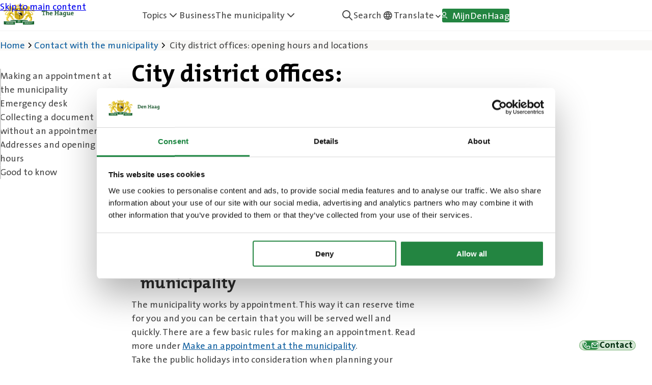

--- FILE ---
content_type: text/html; charset=UTF-8
request_url: https://www.denhaag.nl/en/contact-with-the-municipality/city-district-offices-opening-hours-and-locations/
body_size: 31025
content:
<!DOCTYPE html>
<html lang="en-GB" class="no-js">
<head>
	
<!-- DH_Meta -->
<meta name="Pagina_Doel" content="Informator" />
<meta name="Page_ID" content="4637" />
<meta name="Pagina_Naam" content="City district offices: opening hours and locations" />
<meta name="Pagina_Gepubliceerd" content="2021-05-28 16:51:00" />
<meta name="Pagina_Gewijzigd" content="2026-01-08 11:15:56" />
<!-- /DH_Meta -->
				<script id="set-readspeaker-in-post-mode-to-fix-login-panel-read-issue">
					window.rsConf = {general: {usePost: true}};
				</script>
				<script>
window.NLDSDeepL = {
    "rest_nonce": "4d3c4f62c1",
    "rest_endpoint": "https://www.denhaag.nl/en/wp-json/nl-design-system-theme/v1/translate",
    "available_languages": [
        {
            "iso_alpha2": "AR",
            "name": "Arabic",
            "native": "العربية",
            "dir": "rtl"
        },
        {
            "iso_alpha2": "BG",
            "name": "Bulgarian",
            "native": "български",
            "dir": "ltr"
        },
        {
            "iso_alpha2": "CS",
            "name": "Czech",
            "native": "čeština",
            "dir": "ltr"
        },
        {
            "iso_alpha2": "DA",
            "name": "Danish",
            "native": "dansk",
            "dir": "ltr"
        },
        {
            "iso_alpha2": "DE",
            "name": "German",
            "native": "Deutsch",
            "dir": "ltr"
        },
        {
            "iso_alpha2": "EL",
            "name": "Greek",
            "native": "Ελληνικά",
            "dir": "ltr"
        },
        {
            "iso_alpha2": "ES",
            "name": "Spanish",
            "native": "español",
            "dir": "ltr"
        },
        {
            "iso_alpha2": "ET",
            "name": "Estonian",
            "native": "eesti",
            "dir": "ltr"
        },
        {
            "iso_alpha2": "FI",
            "name": "Finnish",
            "native": "suomi",
            "dir": "ltr"
        },
        {
            "iso_alpha2": "FR",
            "name": "French",
            "native": "français",
            "dir": "ltr"
        },
        {
            "iso_alpha2": "HU",
            "name": "Hungarian",
            "native": "magyar",
            "dir": "ltr"
        },
        {
            "iso_alpha2": "ID",
            "name": "Indonesian",
            "native": "Bahasa Indonesia",
            "dir": "ltr"
        },
        {
            "iso_alpha2": "IT",
            "name": "Italian",
            "native": "italiano",
            "dir": "ltr"
        },
        {
            "iso_alpha2": "JA",
            "name": "Japanese",
            "native": "日本語",
            "dir": "ltr"
        },
        {
            "iso_alpha2": "KO",
            "name": "Korean",
            "native": "한국어",
            "dir": "ltr"
        },
        {
            "iso_alpha2": "LT",
            "name": "Lithuanian",
            "native": "lietuvių",
            "dir": "ltr"
        },
        {
            "iso_alpha2": "LV",
            "name": "Latvian",
            "native": "latviešu",
            "dir": "ltr"
        },
        {
            "iso_alpha2": "NB",
            "name": "Norwegian Bokmål",
            "native": "norsk bokmål",
            "dir": "ltr"
        },
        {
            "iso_alpha2": "PL",
            "name": "Polish",
            "native": "polski",
            "dir": "ltr"
        },
        {
            "iso_alpha2": "PT-BR",
            "name": "Portuguese, Brazilian",
            "native": "português, Brasil",
            "dir": "ltr"
        },
        {
            "iso_alpha2": "PT-PT",
            "name": "Portuguese, Portugal",
            "native": "português, Portugal",
            "dir": "ltr"
        },
        {
            "iso_alpha2": "RO",
            "name": "Romanian",
            "native": "română",
            "dir": "ltr"
        },
        {
            "iso_alpha2": "RU",
            "name": "Russian",
            "native": "русский",
            "dir": "ltr"
        },
        {
            "iso_alpha2": "SK",
            "name": "Slovak",
            "native": "slovenčina",
            "dir": "ltr"
        },
        {
            "iso_alpha2": "SL",
            "name": "Slovenian",
            "native": "slovenščina",
            "dir": "ltr"
        },
        {
            "iso_alpha2": "SV",
            "name": "Swedish",
            "native": "svenska",
            "dir": "ltr"
        },
        {
            "iso_alpha2": "TR",
            "name": "Turkish",
            "native": "Türkçe",
            "dir": "ltr"
        },
        {
            "iso_alpha2": "UK",
            "name": "Ukrainian",
            "native": "українська",
            "dir": "ltr"
        },
        {
            "iso_alpha2": "ZH-HANS",
            "name": "Chinese, Simplified",
            "native": "简体中文",
            "dir": "ltr"
        }
    ],
    "default_language": {
        "iso_alpha2": "EN-GB",
        "name": "English, British",
        "native": "English, British",
        "dir": "ltr"
    },
    "default_suffix": "(default)"
};
</script><!-- Start VWO Async SmartCode -->
<link rel="preconnect" href="https://dev.visualwebsiteoptimizer.com" />
<script type="text/plain" data-cookieconsent="statistics" id='vwoCode'>
	window._vwo_code || (function() {
		var account_id=724534,
			version=2.1,
			settings_tolerance=2000,
			use_existing_jquery=true,
			hide_element="body",
			hide_element_style = 'opacity:0 !important;filter:alpha(opacity=0) !important;background:none !important;transition:none !important;',
			/* DO NOT EDIT BELOW THIS LINE */
			f=false,w=window,d=document,v=d.querySelector('#vwoCode'),cK='_vwo_'+account_id+'_settings',cc={};try{var c=JSON.parse(localStorage.getItem('_vwo_'+account_id+'_config'));cc=c&&typeof c==='object'?c:{}}catch(e){}var stT=cc.stT==='session'?w.sessionStorage:w.localStorage;code={nonce:v&&v.nonce,use_existing_jquery:function(){return typeof use_existing_jquery!=='undefined'?use_existing_jquery:undefined},library_tolerance:function(){return typeof library_tolerance!=='undefined'?library_tolerance:undefined},settings_tolerance:function(){return cc.sT||settings_tolerance},hide_element_style:function(){return'{'+(cc.hES||hide_element_style)+'}'},hide_element:function(){if(performance.getEntriesByName('first-contentful-paint')[0]){return''}return typeof cc.hE==='string'?cc.hE:hide_element},getVersion:function(){return version},finish:function(e){if(!f){f=true;var t=d.getElementById('_vis_opt_path_hides');if(t)t.parentNode.removeChild(t);if(e)(new Image).src='https://dev.visualwebsiteoptimizer.com/ee.gif?a='+account_id+e}},finished:function(){return f},addScript:function(e){var t=d.createElement('script');t.type='text/javascript';if(e.src){t.src=e.src}else{t.text=e.text}v&&t.setAttribute('nonce',v.nonce);d.getElementsByTagName('head')[0].appendChild(t)},load:function(e,t){var n=this.getSettings(),i=d.createElement('script'),r=this;t=t||{};if(n){i.textContent=n;d.getElementsByTagName('head')[0].appendChild(i);if(!w.VWO||VWO.caE){stT.removeItem(cK);r.load(e)}}else{var o=new XMLHttpRequest;o.open('GET',e,true);o.withCredentials=!t.dSC;o.responseType=t.responseType||'text';o.onload=function(){if(t.onloadCb){return t.onloadCb(o,e)}if(o.status===200||o.status===304){_vwo_code.addScript({text:o.responseText})}else{_vwo_code.finish('&e=loading_failure:'+e)}};o.onerror=function(){if(t.onerrorCb){return t.onerrorCb(e)}_vwo_code.finish('&e=loading_failure:'+e)};o.send()}},getSettings:function(){try{var e=stT.getItem(cK);if(!e){return}e=JSON.parse(e);if(Date.now()>e.e){stT.removeItem(cK);return}return e.s}catch(e){return}},init:function(){if(d.URL.indexOf('__vwo_disable__')>-1)return;var e=this.settings_tolerance();w._vwo_settings_timer=setTimeout(function(){_vwo_code.finish();stT.removeItem(cK)},e);var t;if(this.hide_element()!=='body'){t=d.createElement('style');var n=this.hide_element(),i=n?n+this.hide_element_style():'',r=d.getElementsByTagName('head')[0];t.setAttribute('id','_vis_opt_path_hides');v&&t.setAttribute('nonce',v.nonce);t.setAttribute('type','text/css');if(t.styleSheet)t.styleSheet.cssText=i;else t.appendChild(d.createTextNode(i));r.appendChild(t)}else{t=d.getElementsByTagName('head')[0];var i=d.createElement('div');i.style.cssText='z-index: 2147483647 !important;position: fixed !important;left: 0 !important;top: 0 !important;width: 100% !important;height: 100% !important;background: white !important;display: block !important;';i.setAttribute('id','_vis_opt_path_hides');i.classList.add('_vis_hide_layer');t.parentNode.insertBefore(i,t.nextSibling)}var o=window._vis_opt_url||d.URL,s='https://dev.visualwebsiteoptimizer.com/j.php?a='+account_id+'&u='+encodeURIComponent(o)+'&vn='+version;if(w.location.search.indexOf('_vwo_xhr')!==-1){this.addScript({src:s})}else{this.load(s+'&x=true')}}};w._vwo_code=code;code.init();})();
</script>
<!-- End VWO Async SmartCode -->
<script type="text/javascript">
	window.dataLayer = window.dataLayer || [];

	function gtag() {
		dataLayer.push(arguments);
	}

	gtag("consent", "default", {
		ad_personalization: "denied",
		ad_storage: "denied",
		ad_user_data: "denied",
		analytics_storage: "denied",
		functionality_storage: "denied",
		personalization_storage: "denied",
		security_storage: "granted",
		wait_for_update: 500,
	});
	gtag("set", "ads_data_redaction", true);
	</script>
<script type="text/javascript"
		id="Cookiebot"
		src="https://consent.cookiebot.com/uc.js"
		data-implementation="wp"
		data-cbid="42c10dd9-9f20-41b8-a678-8613dcb347b8"
						data-culture="EN"
					></script>
<meta name='robots' content='index, follow, max-image-preview:large, max-snippet:-1, max-video-preview:-1' />
		<script type="text/javascript" id="piwik-pro-main">
		function nlds_piwik_init() {
			(function (window, document, dataLayerName, id) {
				console.log('Piwik Pro script loaded - this log entry intentionally left in place.');
				function stgCreateCookie (a, b, c) {var d = '';if (c) {var e = new Date;e.setTime(e.getTime() + 24 * c * 60 * 60 * 1e3), d = '; expires=' + e.toUTCString();}document.cookie = a + '=' + b + d + '; path=/';}var isStgDebug = (window.location.href.match('stg_debug') || document.cookie.match('stg_debug')) && !window.location.href.match('stg_disable_debug');stgCreateCookie('stg_debug', isStgDebug ? 1 : '', isStgDebug ? 14 : -1);var qP = [];dataLayerName !== 'dataLayer' && qP.push('data_layer_name=' + dataLayerName), isStgDebug && qP.push('stg_debug');var qPString = qP.length > 0 ? ('?' + qP.join('&')) : '';
								var scriptTag = document.createElement('script');
				scriptTag.setAttribute('type', 'text/javascript');
				scriptTag.setAttribute('src', 'https://denhaag.containers.piwik.pro/' + id + '.sync.js' + qPString);
				document.head.appendChild(scriptTag);
							})(window, document, 'dataLayer', '2bd403bb-4334-4288-b183-846f38773dc8');
		}
		nlds_piwik_init();		</script>
		
	<!-- This site is optimized with the Yoast SEO Premium plugin v26.7 (Yoast SEO v26.7) - https://yoast.com/wordpress/plugins/seo/ -->
	<title>City district offices: opening hours and locations - The Hague</title>
	<meta name="description" content="Do you need a new Dutch passport, identity card or driving licence? Or would you like to report a birth? Visit a Public Service counter." />
	<link rel="canonical" href="https://www.denhaag.nl/en/contact-with-the-municipality/city-district-offices-opening-hours-and-locations/" />
	<meta property="og:locale" content="en_GB" />
	<meta property="og:type" content="article" />
	<meta property="og:title" content="City district offices: opening hours and locations" />
	<meta property="og:description" content="Do you need a new Dutch passport, identity card or driving licence? Or would you like to report a birth? Visit a Public Service counter." />
	<meta property="og:url" content="https://www.denhaag.nl/en/contact-with-the-municipality/city-district-offices-opening-hours-and-locations/" />
	<meta property="og:site_name" content="The Hague" />
	<meta property="article:modified_time" content="2026-01-08T10:15:56+00:00" />
	<meta name="twitter:card" content="summary_large_image" />
	<meta name="twitter:label1" content="Estimated reading time" />
	<meta name="twitter:data1" content="4 minutes" />
	<script type="application/ld+json" class="yoast-schema-graph">{"@context":"https://schema.org","@graph":[{"@type":"WebPage","@id":"https://www.denhaag.nl/en/contact-with-the-municipality/city-district-offices-opening-hours-and-locations/","url":"https://www.denhaag.nl/en/contact-with-the-municipality/city-district-offices-opening-hours-and-locations/","name":"City district offices: opening hours and locations - The Hague","isPartOf":{"@id":"https://www.denhaag.nl/en/#website"},"datePublished":"2021-05-28T14:51:00+00:00","dateModified":"2026-01-08T10:15:56+00:00","description":"Do you need a new Dutch passport, identity card or driving licence? Or would you like to report a birth? Visit a Public Service counter.","breadcrumb":{"@id":"https://www.denhaag.nl/en/contact-with-the-municipality/city-district-offices-opening-hours-and-locations/#breadcrumb"},"inLanguage":"en-GB","potentialAction":[{"@type":"ReadAction","target":["https://www.denhaag.nl/en/contact-with-the-municipality/city-district-offices-opening-hours-and-locations/"]}]},{"@type":"BreadcrumbList","@id":"https://www.denhaag.nl/en/contact-with-the-municipality/city-district-offices-opening-hours-and-locations/#breadcrumb","itemListElement":[{"@type":"ListItem","position":1,"name":"Home","item":"https://www.denhaag.nl/en/"},{"@type":"ListItem","position":2,"name":"City district offices: opening hours and locations"}]},{"@type":"WebSite","@id":"https://www.denhaag.nl/en/#website","url":"https://www.denhaag.nl/en/","name":"The Hague","description":"","publisher":{"@id":"https://www.denhaag.nl/en/#organization"},"potentialAction":[{"@type":"SearchAction","target":{"@type":"EntryPoint","urlTemplate":"https://www.denhaag.nl/en/?s={search_term_string}"},"query-input":{"@type":"PropertyValueSpecification","valueRequired":true,"valueName":"search_term_string"}}],"inLanguage":"en-GB"},{"@type":"Organization","@id":"https://www.denhaag.nl/en/#organization","name":"The Hague","url":"https://www.denhaag.nl/en/","logo":{"@type":"ImageObject","inLanguage":"en-GB","@id":"https://www.denhaag.nl/en/#/schema/logo/image/","url":"https://www.denhaag.nl/wp-content/uploads/sites/2/2023/06/Screenshot-2023-05-30-at-16.22.13.png","contentUrl":"https://www.denhaag.nl/wp-content/uploads/sites/2/2023/06/Screenshot-2023-05-30-at-16.22.13.png","width":862,"height":280,"caption":"The Hague"},"image":{"@id":"https://www.denhaag.nl/en/#/schema/logo/image/"}}]}</script>
	<!-- / Yoast SEO Premium plugin. -->


<link rel='dns-prefetch' href='//cdn-eu.readspeaker.com' />
<link rel='stylesheet' id='gform_basic-css' href='https://www.denhaag.nl/wp-content/plugins/gravityforms/assets/css/dist/basic.min.css?ver=2.9.24' media='all' />
<link rel='stylesheet' id='gform_theme_components-css' href='https://www.denhaag.nl/wp-content/plugins/gravityforms/assets/css/dist/theme-components.min.css?ver=2.9.24' media='all' />
<link rel='stylesheet' id='gform_theme-css' href='https://www.denhaag.nl/wp-content/plugins/gravityforms/assets/css/dist/theme.min.css?ver=2.9.24' media='all' />
<style id='wp-block-library-inline-css'>
:root{--wp-admin-theme-color:#007cba;--wp-admin-theme-color--rgb:0,124,186;--wp-admin-theme-color-darker-10:#006ba1;--wp-admin-theme-color-darker-10--rgb:0,107,161;--wp-admin-theme-color-darker-20:#005a87;--wp-admin-theme-color-darker-20--rgb:0,90,135;--wp-admin-border-width-focus:2px;--wp-block-synced-color:#7a00df;--wp-block-synced-color--rgb:122,0,223;--wp-bound-block-color:var(--wp-block-synced-color)}@media (min-resolution:192dpi){:root{--wp-admin-border-width-focus:1.5px}}.wp-element-button{cursor:pointer}:root{--wp--preset--font-size--normal:16px;--wp--preset--font-size--huge:42px}:root .has-very-light-gray-background-color{background-color:#eee}:root .has-very-dark-gray-background-color{background-color:#313131}:root .has-very-light-gray-color{color:#eee}:root .has-very-dark-gray-color{color:#313131}:root .has-vivid-green-cyan-to-vivid-cyan-blue-gradient-background{background:linear-gradient(135deg,#00d084,#0693e3)}:root .has-purple-crush-gradient-background{background:linear-gradient(135deg,#34e2e4,#4721fb 50%,#ab1dfe)}:root .has-hazy-dawn-gradient-background{background:linear-gradient(135deg,#faaca8,#dad0ec)}:root .has-subdued-olive-gradient-background{background:linear-gradient(135deg,#fafae1,#67a671)}:root .has-atomic-cream-gradient-background{background:linear-gradient(135deg,#fdd79a,#004a59)}:root .has-nightshade-gradient-background{background:linear-gradient(135deg,#330968,#31cdcf)}:root .has-midnight-gradient-background{background:linear-gradient(135deg,#020381,#2874fc)}.has-regular-font-size{font-size:1em}.has-larger-font-size{font-size:2.625em}.has-normal-font-size{font-size:var(--wp--preset--font-size--normal)}.has-huge-font-size{font-size:var(--wp--preset--font-size--huge)}.has-text-align-center{text-align:center}.has-text-align-left{text-align:left}.has-text-align-right{text-align:right}#end-resizable-editor-section{display:none}.aligncenter{clear:both}.items-justified-left{justify-content:flex-start}.items-justified-center{justify-content:center}.items-justified-right{justify-content:flex-end}.items-justified-space-between{justify-content:space-between}.screen-reader-text{border:0;clip-path:inset(50%);height:1px;margin:-1px;overflow:hidden;padding:0;position:absolute;width:1px;word-wrap:normal!important}.screen-reader-text:focus{background-color:#ddd;clip-path:none;color:#444;display:block;font-size:1em;height:auto;left:5px;line-height:normal;padding:15px 23px 14px;text-decoration:none;top:5px;width:auto;z-index:100000}html :where(.has-border-color){border-style:solid}html :where([style*=border-top-color]){border-top-style:solid}html :where([style*=border-right-color]){border-right-style:solid}html :where([style*=border-bottom-color]){border-bottom-style:solid}html :where([style*=border-left-color]){border-left-style:solid}html :where([style*=border-width]){border-style:solid}html :where([style*=border-top-width]){border-top-style:solid}html :where([style*=border-right-width]){border-right-style:solid}html :where([style*=border-bottom-width]){border-bottom-style:solid}html :where([style*=border-left-width]){border-left-style:solid}html :where(img[class*=wp-image-]){height:auto;max-width:100%}:where(figure){margin:0 0 1em}html :where(.is-position-sticky){--wp-admin--admin-bar--position-offset:var(--wp-admin--admin-bar--height,0px)}@media screen and (max-width:600px){html :where(.is-position-sticky){--wp-admin--admin-bar--position-offset:0px}}
</style>
<style id='classic-theme-styles-inline-css'>
/*! This file is auto-generated */
.wp-block-button__link{color:#fff;background-color:#32373c;border-radius:9999px;box-shadow:none;text-decoration:none;padding:calc(.667em + 2px) calc(1.333em + 2px);font-size:1.125em}.wp-block-file__button{background:#32373c;color:#fff;text-decoration:none}
</style>
<link rel='stylesheet' id='nl-design-system-plugin-client-css' href='https://www.denhaag.nl/wp-content/plugins/nl-design-system/build/client.css?ver=1767956601' media='all' />
<link rel='stylesheet' id='nl-design-system-plugin-css' href='https://www.denhaag.nl/wp-content/plugins/nl-design-system/build/style-index.css?ver=1767956601' media='all' />
<link rel='stylesheet' id='dh-main-css' href='https://www.denhaag.nl/wp-content/plugins/denhaag/build/styles/style.css?id=f1b3dd673b2ff7dba7a6ee97a9454d99&#038;ver=1.1.0' media='all' />
<link rel='stylesheet' id='nlds-theme-client-css' href='https://www.denhaag.nl/wp-content/themes/nl-design-system-theme/build/styles/index.cleaned.css?id=02c820e49513f6971bc5b5a714a93388&#038;ver=0.1.0' media='all' />
<link rel='stylesheet' id='nlds-theme-client-with-anchor-navigation-css' href='https://www.denhaag.nl/wp-content/themes/nl-design-system-theme/build/styles/client-with-anchor-navigation.cleaned.css?id=b1212d40486a9db244e596dc049dfe43&#038;ver=0.1.0' media='all' />
<link rel='stylesheet' id='style_login_widget-css' href='https://www.denhaag.nl/wp-content/plugins/miniorange-oauth-oidc-single-sign-on/resources/css/style_login_widget.css?ver=6.8.3' media='all' />
<script src="https://www.denhaag.nl/en/wp-includes/js/dist/hooks.min.js?ver=4d63a3d491d11ffd8ac6" id="wp-hooks-js"></script>
<script src="https://www.denhaag.nl/en/wp-includes/js/dist/i18n.min.js?ver=5e580eb46a90c2b997e6" id="wp-i18n-js"></script>
<script id="wp-i18n-js-after">
wp.i18n.setLocaleData( { 'text direction\u0004ltr': [ 'ltr' ] } );
</script>
<script src="https://www.denhaag.nl/en/wp-includes/js/jquery/jquery.min.js?ver=3.7.1" id="jquery-core-js"></script>
<script src="https://www.denhaag.nl/en/wp-includes/js/jquery/jquery-migrate.min.js?ver=3.4.1" id="jquery-migrate-js"></script>
<script defer='defer' src="https://www.denhaag.nl/wp-content/plugins/gravityforms/js/jquery.json.min.js?ver=2.9.24" id="gform_json-js"></script>
<script id="gform_gravityforms-js-extra">
var gf_global = {"gf_currency_config":{"name":"Euro","symbol_left":"","symbol_right":"&#8364;","symbol_padding":" ","thousand_separator":".","decimal_separator":",","decimals":2,"code":"EUR"},"base_url":"https:\/\/www.denhaag.nl\/wp-content\/plugins\/gravityforms","number_formats":[],"spinnerUrl":"https:\/\/www.denhaag.nl\/wp-content\/plugins\/gravityforms\/images\/spinner.svg","version_hash":"29e68ac3987a252101c434840aa75705","strings":{"newRowAdded":"New row added.","rowRemoved":"Row removed","formSaved":"The form has been saved.  The content contains the link to return and complete the form."}};
var gform_i18n = {"datepicker":{"days":{"monday":"Mo","tuesday":"Tu","wednesday":"We","thursday":"Th","friday":"Fr","saturday":"Sa","sunday":"Su"},"months":{"january":"January","february":"February","march":"March","april":"April","may":"May","june":"June","july":"July","august":"August","september":"September","october":"October","november":"November","december":"December"},"firstDay":1,"iconText":"Select date"}};
var gf_legacy_multi = {"3":""};
var gform_gravityforms = {"strings":{"invalid_file_extension":"This type of file is not allowed. Must be one of the following:","delete_file":"Delete this file","in_progress":"in progress","file_exceeds_limit":"File exceeds size limit","illegal_extension":"This type of file is not allowed.","max_reached":"Maximum number of files reached","unknown_error":"There was a problem while saving the file on the server","currently_uploading":"Please wait for the uploading to complete","cancel":"Cancel","cancel_upload":"Cancel this upload","cancelled":"Cancelled","error":"Error","message":"Message"},"vars":{"images_url":"https:\/\/www.denhaag.nl\/wp-content\/plugins\/gravityforms\/images"}};
</script>
<script defer='defer' src="https://www.denhaag.nl/wp-content/plugins/gravityforms/js/gravityforms.min.js?ver=2.9.24" id="gform_gravityforms-js"></script>
<script defer='defer' src="https://www.denhaag.nl/wp-content/plugins/gravityforms/assets/js/dist/utils.min.js?ver=48a3755090e76a154853db28fc254681" id="gform_gravityforms_utils-js"></script>
<script src="https://www.denhaag.nl/wp-content/plugins/nl-design-system/build/client.js?ver=b156d61f52fe9599af2b" id="nl-design-system-plugin-client-js"></script>
<script id="nl-design-system-plugin-js-extra">
var nlds_plugin_variables = {"nonce":"0dd8a00c9a"};
</script>
<script src="https://www.denhaag.nl/wp-content/plugins/nl-design-system/build/client-req-consent.js?ver=b156d61f52fe9599af2b" id="nl-design-system-plugin-js"></script>
<script src="https://www.denhaag.nl/en/wp-includes/js/dist/vendor/lodash.min.js?ver=4.17.21" id="lodash-js"></script>
<script id="lodash-js-after">
window.lodash = _.noConflict();
</script>
<script src="https://www.denhaag.nl/wp-content/plugins/denhaag/build/scripts/script.js?id=fb2d31d843d535aa2c01e26c6607104b&amp;ver=1.1.0" id="dh-main-js"></script>
<script src="https://cdn-eu.readspeaker.com/script/13613/webReader/webReader.js?voice=Alice&amp;ver=0.1.0#038;lang=en_uk&#038;readclass=page-container__columns&#038;pids=wr" id="rs_req_Init-js"></script>
<link rel='shortlink' href='https://www.denhaag.nl/en/?p=4637' />
<link rel="alternate" title="oEmbed (JSON)" type="application/json+oembed" href="https://www.denhaag.nl/en/wp-json/oembed/1.0/embed?url=https%3A%2F%2Fwww.denhaag.nl%2Fen%2Fcontact-with-the-municipality%2Fcity-district-offices-opening-hours-and-locations%2F" />
<link rel="alternate" title="oEmbed (XML)" type="text/xml+oembed" href="https://www.denhaag.nl/en/wp-json/oembed/1.0/embed?url=https%3A%2F%2Fwww.denhaag.nl%2Fen%2Fcontact-with-the-municipality%2Fcity-district-offices-opening-hours-and-locations%2F&#038;format=xml" />
<link rel="alternate" hreflang="nl-NL" href="https://www.denhaag.nl/nl/contact-met-de-gemeente/openingstijden-en-locaties-stadsdeelkantoren/"><link rel="alternate" hreflang="en-GB" href="https://www.denhaag.nl/en/contact-with-the-municipality/city-district-offices-opening-hours-and-locations/">		<meta charset="UTF-8">
<script>
var gform;gform||(document.addEventListener("gform_main_scripts_loaded",function(){gform.scriptsLoaded=!0}),document.addEventListener("gform/theme/scripts_loaded",function(){gform.themeScriptsLoaded=!0}),window.addEventListener("DOMContentLoaded",function(){gform.domLoaded=!0}),gform={domLoaded:!1,scriptsLoaded:!1,themeScriptsLoaded:!1,isFormEditor:()=>"function"==typeof InitializeEditor,callIfLoaded:function(o){return!(!gform.domLoaded||!gform.scriptsLoaded||!gform.themeScriptsLoaded&&!gform.isFormEditor()||(gform.isFormEditor()&&console.warn("The use of gform.initializeOnLoaded() is deprecated in the form editor context and will be removed in Gravity Forms 3.1."),o(),0))},initializeOnLoaded:function(o){gform.callIfLoaded(o)||(document.addEventListener("gform_main_scripts_loaded",()=>{gform.scriptsLoaded=!0,gform.callIfLoaded(o)}),document.addEventListener("gform/theme/scripts_loaded",()=>{gform.themeScriptsLoaded=!0,gform.callIfLoaded(o)}),window.addEventListener("DOMContentLoaded",()=>{gform.domLoaded=!0,gform.callIfLoaded(o)}))},hooks:{action:{},filter:{}},addAction:function(o,r,e,t){gform.addHook("action",o,r,e,t)},addFilter:function(o,r,e,t){gform.addHook("filter",o,r,e,t)},doAction:function(o){gform.doHook("action",o,arguments)},applyFilters:function(o){return gform.doHook("filter",o,arguments)},removeAction:function(o,r){gform.removeHook("action",o,r)},removeFilter:function(o,r,e){gform.removeHook("filter",o,r,e)},addHook:function(o,r,e,t,n){null==gform.hooks[o][r]&&(gform.hooks[o][r]=[]);var d=gform.hooks[o][r];null==n&&(n=r+"_"+d.length),gform.hooks[o][r].push({tag:n,callable:e,priority:t=null==t?10:t})},doHook:function(r,o,e){var t;if(e=Array.prototype.slice.call(e,1),null!=gform.hooks[r][o]&&((o=gform.hooks[r][o]).sort(function(o,r){return o.priority-r.priority}),o.forEach(function(o){"function"!=typeof(t=o.callable)&&(t=window[t]),"action"==r?t.apply(null,e):e[0]=t.apply(null,e)})),"filter"==r)return e[0]},removeHook:function(o,r,t,n){var e;null!=gform.hooks[o][r]&&(e=(e=gform.hooks[o][r]).filter(function(o,r,e){return!!(null!=n&&n!=o.tag||null!=t&&t!=o.priority)}),gform.hooks[o][r]=e)}});
</script>

		<meta http-equiv="x-ua-compatible" content="ie=edge">
		<meta name="viewport" content="initial-scale=1,width=device-width">
		<link rel="profile" href="https://gmpg.org/xfn/11">
		<link rel="pingback" href="https://www.denhaag.nl/en/xmlrpc.php">
					<link rel="manifest" href="https://www.denhaag.nl/wp-content/themes/nl-design-system-theme/build/mix-manifest.json">
			<link rel="icon" href="https://www.denhaag.nl/wp-content/uploads/sites/2/2023/01/cropped-DH-favicon-1-32x32.png" sizes="32x32" />
<link rel="icon" href="https://www.denhaag.nl/wp-content/uploads/sites/2/2023/01/cropped-DH-favicon-1-192x192.png" sizes="192x192" />
<link rel="apple-touch-icon" href="https://www.denhaag.nl/wp-content/uploads/sites/2/2023/01/cropped-DH-favicon-1-180x180.png" />
<meta name="msapplication-TileImage" content="https://www.denhaag.nl/wp-content/uploads/sites/2/2023/01/cropped-DH-favicon-1-270x270.png" />
</head>
<body class="wp-singular defaults-template defaults-template-nlds-template-with-anchor-navigation defaults-template-nlds-template-with-anchor-navigation-php single single-defaults postid-4637 wp-custom-logo wp-theme-nl-design-system-theme denhaag-theme">
		<script type="text/javascript" id="piwik-pro-datalayer">(function(window, document, dataLayerName, id) {window[dataLayerName]=window[dataLayerName]||[],window[dataLayerName].push({start:(new Date).getTime(),event:"stg.start"});var scripts=document.getElementsByTagName('script')[0],tags=document.createElement('script');function stgCreateCookie(a,b,c){var d="";if(c){var e=new Date;e.setTime(e.getTime()+24*c*60*60*1e3),d="; expires="+e.toUTCString()}document.cookie=a+"="+b+d+"; path=/"}var isStgDebug=(window.location.href.match("stg_debug")||document.cookie.match("stg_debug"))&&!window.location.href.match("stg_disable_debug");stgCreateCookie("stg_debug",isStgDebug?1:"",isStgDebug?14:-1);var qP=[];dataLayerName!=="dataLayer"&&qP.push("data_layer_name="+dataLayerName),isStgDebug&&qP.push("stg_debug");var qPString=qP.length>0?("?"+qP.join("&")):"";tags.async=!0,tags.src="https://denhaag.containers.piwik.pro/"+id+".js"+qPString,scripts.parentNode.insertBefore(tags,scripts);!function(a,n,i){a[n]=a[n]||{};for(var c=0;c<i.length;c++)!function(i){a[n][i]=a[n][i]||{},a[n][i].api=a[n][i].api||function(){var a=[].slice.call(arguments,0);"string"==typeof a[0]&&window[dataLayerName].push({event:n+"."+i+":"+a[0],parameters:[].slice.call(arguments,1)})}}(i[c])}(window,"ppms",["tm","cm"]);})(window, document, 'dataLayer', '2bd403bb-4334-4288-b183-846f38773dc8');</script>
		<header id="site-header" class="denhaag-header" role="banner">
	<div class="denhaag-header__container denhaag-container">
		<div class="denhaag-header__column">
			<a class="sr-only-focusable" href="#site-content">Skip to main content</a><a href="https://www.denhaag.nl/en/" class="logo-link" rel="home"><img width="862" height="280" src="https://www.denhaag.nl/wp-content/uploads/sites/2/2023/06/Screenshot-2023-05-30-at-16.22.13.png" class="logo" alt="The Hague" /></a>		</div>
		<nav aria-label="Main"><ul id="menu-home-menu" class="denhaag-header__primary"><li id="panel-onderwerpen" class="menu-item menu-item-type-custom menu-item-object-custom menu-item-has-children denhaag-header__menu-item denhaag-link-group__list-item denhaag-header__menu-item denhaag-header__menu-item--has-children js-panel" data-toggle-panel-class="denhaag-header__panel--open" data-panel-depth="root"><button tabindex title="Onderwerpen" aria-expanded="false" class="denhaag-header__link" data-toggle-panel="panel-onderwerpen">Topics<svg width="1em" height="1em" viewBox="0 0 24 24" fill="none" xmlns="http://www.w3.org/2000/svg" class="denhaag-icon" focusable="false" aria-hidden="true" shape-rendering="auto"><use href="https://www.denhaag.nl/wp-content/themes/nl-design-system-theme/build/images/icons.svg?1767956694#nlds-icon-chevron-down" /></svg></button><div class="denhaag-header__panel" role="dialog" aria-modal="true" aria-labelledby="panel-onderwerpen-label"><div class="denhaag-header__panel-bar denhaag-container"><span aria-hidden="true" class="denhaag-header__panel-label" id="panel-onderwerpen-label">Topics</span></div><div class="denhaag-header__panel-container denhaag-container"><div class="denhaag-link-group" role="region" aria-labelledby="panel-onderwerpen_omgeving-label-omgeving"><h4 class="utrecht-heading-4 denhaag-link-group__caption" id="panel-onderwerpen_omgeving-label-omgeving">Living area</h4><ul class="sub-menu utrecht-link-list utrecht-link-list--html-ul denhaag-link-group__list"><li class="menu-item menu-item-type-post_type menu-item-object-page denhaag-header__menu-item denhaag-link-group__list-item denhaag-header__menu-item"><a href="https://www.denhaag.nl/en/parking/" class="denhaag-header__link denhaag-link denhaag-link--with-icon denhaag-link--with-icon-start" target="_self"><span class="denhaag-link__icon"><svg width="1em" height="1em" viewBox="0 0 24 24" fill="none" xmlns="http://www.w3.org/2000/svg" class="denhaag-icon" focusable="false" aria-hidden="true" shape-rendering="auto"><use href="https://www.denhaag.nl/wp-content/themes/nl-design-system-theme/build/images/icons.svg?1767956694#nlds-icon-arrow-right" /></svg></span><span class="denhaag-link__label">Parking</span></a></li><li class="menu-item menu-item-type-post_type menu-item-object-page denhaag-header__menu-item denhaag-link-group__list-item denhaag-header__menu-item"><a href="https://www.denhaag.nl/en/waste-and-recycling/" class="denhaag-header__link denhaag-link denhaag-link--with-icon denhaag-link--with-icon-start" target="_self"><span class="denhaag-link__icon"><svg width="1em" height="1em" viewBox="0 0 24 24" fill="none" xmlns="http://www.w3.org/2000/svg" class="denhaag-icon" focusable="false" aria-hidden="true" shape-rendering="auto"><use href="https://www.denhaag.nl/wp-content/themes/nl-design-system-theme/build/images/icons.svg?1767956694#nlds-icon-arrow-right" /></svg></span><span class="denhaag-link__label">Waste and recycling</span></a></li><li class="menu-item menu-item-type-post_type menu-item-object-page denhaag-header__menu-item denhaag-link-group__list-item denhaag-header__menu-item"><a href="https://www.denhaag.nl/en/safety/" class="denhaag-header__link denhaag-link denhaag-link--with-icon denhaag-link--with-icon-start" target="_self"><span class="denhaag-link__icon"><svg width="1em" height="1em" viewBox="0 0 24 24" fill="none" xmlns="http://www.w3.org/2000/svg" class="denhaag-icon" focusable="false" aria-hidden="true" shape-rendering="auto"><use href="https://www.denhaag.nl/wp-content/themes/nl-design-system-theme/build/images/icons.svg?1767956694#nlds-icon-arrow-right" /></svg></span><span class="denhaag-link__label">Safety</span></a></li><li class="menu-item menu-item-type-post_type menu-item-object-page denhaag-header__menu-item denhaag-link-group__list-item denhaag-header__menu-item"><a href="https://www.denhaag.nl/en/nature-and-environment/" class="denhaag-header__link denhaag-link denhaag-link--with-icon denhaag-link--with-icon-start" target="_self"><span class="denhaag-link__icon"><svg width="1em" height="1em" viewBox="0 0 24 24" fill="none" xmlns="http://www.w3.org/2000/svg" class="denhaag-icon" focusable="false" aria-hidden="true" shape-rendering="auto"><use href="https://www.denhaag.nl/wp-content/themes/nl-design-system-theme/build/images/icons.svg?1767956694#nlds-icon-arrow-right" /></svg></span><span class="denhaag-link__label">Nature and environment</span></a></li><li class="menu-item menu-item-type-post_type menu-item-object-page denhaag-header__menu-item denhaag-link-group__list-item denhaag-header__menu-item"><a href="https://www.denhaag.nl/en/getting-there-and-around/" class="denhaag-header__link denhaag-link denhaag-link--with-icon denhaag-link--with-icon-start" target="_self"><span class="denhaag-link__icon"><svg width="1em" height="1em" viewBox="0 0 24 24" fill="none" xmlns="http://www.w3.org/2000/svg" class="denhaag-icon" focusable="false" aria-hidden="true" shape-rendering="auto"><use href="https://www.denhaag.nl/wp-content/themes/nl-design-system-theme/build/images/icons.svg?1767956694#nlds-icon-arrow-right" /></svg></span><span class="denhaag-link__label">Getting there and around</span></a></li><li class="menu-item menu-item-type-custom menu-item-object-custom denhaag-header__menu-item denhaag-link-group__list-item denhaag-header__menu-item"><a tabindex="-1" href="https://www.denhaag.nl/en/report-a-problem/" class="denhaag-header__link denhaag-link denhaag-link--with-icon denhaag-link--with-icon-start" target="_self"><span class="denhaag-link__icon"><svg width="1em" height="1em" viewBox="0 0 24 24" fill="none" xmlns="http://www.w3.org/2000/svg" class="denhaag-icon" focusable="false" aria-hidden="true" shape-rendering="auto"><use href="https://www.denhaag.nl/wp-content/themes/nl-design-system-theme/build/images/icons.svg?1767956694#nlds-icon-arrow-right" /></svg></span><span class="denhaag-link__label">Report a problem</span></a></li></ul></div><div class="denhaag-link-group" role="region" aria-labelledby="panel-onderwerpen_wonen-label-wonen"><h4 class="utrecht-heading-4 denhaag-link-group__caption" id="panel-onderwerpen_wonen-label-wonen">Settling in The Hague</h4><ul class="sub-menu utrecht-link-list utrecht-link-list--html-ul denhaag-link-group__list"><li class="menu-item menu-item-type-post_type menu-item-object-page denhaag-header__menu-item denhaag-link-group__list-item denhaag-header__menu-item"><a href="https://www.denhaag.nl/en/moving-and-immigration/" class="denhaag-header__link denhaag-link denhaag-link--with-icon denhaag-link--with-icon-start" target="_self"><span class="denhaag-link__icon"><svg width="1em" height="1em" viewBox="0 0 24 24" fill="none" xmlns="http://www.w3.org/2000/svg" class="denhaag-icon" focusable="false" aria-hidden="true" shape-rendering="auto"><use href="https://www.denhaag.nl/wp-content/themes/nl-design-system-theme/build/images/icons.svg?1767956694#nlds-icon-arrow-right" /></svg></span><span class="denhaag-link__label">Moving and immigration</span></a></li><li class="menu-item menu-item-type-post_type menu-item-object-page denhaag-header__menu-item denhaag-link-group__list-item denhaag-header__menu-item"><a href="https://www.denhaag.nl/en/taxes/" class="denhaag-header__link denhaag-link denhaag-link--with-icon denhaag-link--with-icon-start" target="_self"><span class="denhaag-link__icon"><svg width="1em" height="1em" viewBox="0 0 24 24" fill="none" xmlns="http://www.w3.org/2000/svg" class="denhaag-icon" focusable="false" aria-hidden="true" shape-rendering="auto"><use href="https://www.denhaag.nl/wp-content/themes/nl-design-system-theme/build/images/icons.svg?1767956694#nlds-icon-arrow-right" /></svg></span><span class="denhaag-link__label">Taxes</span></a></li><li class="menu-item menu-item-type-post_type menu-item-object-page denhaag-header__menu-item denhaag-link-group__list-item denhaag-header__menu-item"><a href="https://www.denhaag.nl/en/ground-lease/" class="denhaag-header__link denhaag-link denhaag-link--with-icon denhaag-link--with-icon-start" target="_self"><span class="denhaag-link__icon"><svg width="1em" height="1em" viewBox="0 0 24 24" fill="none" xmlns="http://www.w3.org/2000/svg" class="denhaag-icon" focusable="false" aria-hidden="true" shape-rendering="auto"><use href="https://www.denhaag.nl/wp-content/themes/nl-design-system-theme/build/images/icons.svg?1767956694#nlds-icon-arrow-right" /></svg></span><span class="denhaag-link__label">Ground lease</span></a></li><li class="menu-item menu-item-type-post_type menu-item-object-page denhaag-header__menu-item denhaag-link-group__list-item denhaag-header__menu-item"><a href="https://www.denhaag.nl/en/housing/" class="denhaag-header__link denhaag-link denhaag-link--with-icon denhaag-link--with-icon-start" target="_self"><span class="denhaag-link__icon"><svg width="1em" height="1em" viewBox="0 0 24 24" fill="none" xmlns="http://www.w3.org/2000/svg" class="denhaag-icon" focusable="false" aria-hidden="true" shape-rendering="auto"><use href="https://www.denhaag.nl/wp-content/themes/nl-design-system-theme/build/images/icons.svg?1767956694#nlds-icon-arrow-right" /></svg></span><span class="denhaag-link__label">Housing</span></a></li><li class="menu-item menu-item-type-post_type menu-item-object-page denhaag-header__menu-item denhaag-link-group__list-item denhaag-header__menu-item"><a href="https://www.denhaag.nl/en/integration-and-naturalisation/" class="denhaag-header__link denhaag-link denhaag-link--with-icon denhaag-link--with-icon-start" target="_self"><span class="denhaag-link__icon"><svg width="1em" height="1em" viewBox="0 0 24 24" fill="none" xmlns="http://www.w3.org/2000/svg" class="denhaag-icon" focusable="false" aria-hidden="true" shape-rendering="auto"><use href="https://www.denhaag.nl/wp-content/themes/nl-design-system-theme/build/images/icons.svg?1767956694#nlds-icon-arrow-right" /></svg></span><span class="denhaag-link__label">Integration and naturalisation</span></a></li></ul></div><div class="denhaag-link-group" role="region" aria-labelledby="panel-onderwerpen_leven-label-leven"><h4 class="utrecht-heading-4 denhaag-link-group__caption" id="panel-onderwerpen_leven-label-leven">Life events</h4><ul class="sub-menu utrecht-link-list utrecht-link-list--html-ul denhaag-link-group__list"><li class="menu-item menu-item-type-post_type menu-item-object-page denhaag-header__menu-item denhaag-link-group__list-item denhaag-header__menu-item"><a href="https://www.denhaag.nl/en/birth-and-adoption/" class="denhaag-header__link denhaag-link denhaag-link--with-icon denhaag-link--with-icon-start" target="_self"><span class="denhaag-link__icon"><svg width="1em" height="1em" viewBox="0 0 24 24" fill="none" xmlns="http://www.w3.org/2000/svg" class="denhaag-icon" focusable="false" aria-hidden="true" shape-rendering="auto"><use href="https://www.denhaag.nl/wp-content/themes/nl-design-system-theme/build/images/icons.svg?1767956694#nlds-icon-arrow-right" /></svg></span><span class="denhaag-link__label">Birth and adoption</span></a></li><li class="menu-item menu-item-type-post_type menu-item-object-page denhaag-header__menu-item denhaag-link-group__list-item denhaag-header__menu-item"><a href="https://www.denhaag.nl/en/marriage-and-civil-partnership/" class="denhaag-header__link denhaag-link denhaag-link--with-icon denhaag-link--with-icon-start" target="_self"><span class="denhaag-link__icon"><svg width="1em" height="1em" viewBox="0 0 24 24" fill="none" xmlns="http://www.w3.org/2000/svg" class="denhaag-icon" focusable="false" aria-hidden="true" shape-rendering="auto"><use href="https://www.denhaag.nl/wp-content/themes/nl-design-system-theme/build/images/icons.svg?1767956694#nlds-icon-arrow-right" /></svg></span><span class="denhaag-link__label">Marriage and civil partnership</span></a></li><li class="menu-item menu-item-type-post_type menu-item-object-page denhaag-header__menu-item denhaag-link-group__list-item denhaag-header__menu-item"><a href="https://www.denhaag.nl/en/divorce/" class="denhaag-header__link denhaag-link denhaag-link--with-icon denhaag-link--with-icon-start" target="_self"><span class="denhaag-link__icon"><svg width="1em" height="1em" viewBox="0 0 24 24" fill="none" xmlns="http://www.w3.org/2000/svg" class="denhaag-icon" focusable="false" aria-hidden="true" shape-rendering="auto"><use href="https://www.denhaag.nl/wp-content/themes/nl-design-system-theme/build/images/icons.svg?1767956694#nlds-icon-arrow-right" /></svg></span><span class="denhaag-link__label">Divorce</span></a></li><li class="menu-item menu-item-type-post_type menu-item-object-page denhaag-header__menu-item denhaag-link-group__list-item denhaag-header__menu-item"><a href="https://www.denhaag.nl/en/death/" class="denhaag-header__link denhaag-link denhaag-link--with-icon denhaag-link--with-icon-start" target="_self"><span class="denhaag-link__icon"><svg width="1em" height="1em" viewBox="0 0 24 24" fill="none" xmlns="http://www.w3.org/2000/svg" class="denhaag-icon" focusable="false" aria-hidden="true" shape-rendering="auto"><use href="https://www.denhaag.nl/wp-content/themes/nl-design-system-theme/build/images/icons.svg?1767956694#nlds-icon-arrow-right" /></svg></span><span class="denhaag-link__label">Death</span></a></li><li class="menu-item menu-item-type-post_type menu-item-object-page denhaag-header__menu-item denhaag-link-group__list-item denhaag-header__menu-item"><a href="https://www.denhaag.nl/en/education-and-studying/" class="denhaag-header__link denhaag-link denhaag-link--with-icon denhaag-link--with-icon-start" target="_self"><span class="denhaag-link__icon"><svg width="1em" height="1em" viewBox="0 0 24 24" fill="none" xmlns="http://www.w3.org/2000/svg" class="denhaag-icon" focusable="false" aria-hidden="true" shape-rendering="auto"><use href="https://www.denhaag.nl/wp-content/themes/nl-design-system-theme/build/images/icons.svg?1767956694#nlds-icon-arrow-right" /></svg></span><span class="denhaag-link__label">Education and studying</span></a></li></ul></div><div class="denhaag-link-group" role="region" aria-labelledby="panel-onderwerpen_aanvragen-label-aanvragen"><h4 class="utrecht-heading-4 denhaag-link-group__caption" id="panel-onderwerpen_aanvragen-label-aanvragen">Apply for</h4><ul class="sub-menu utrecht-link-list utrecht-link-list--html-ul denhaag-link-group__list"><li class="menu-item menu-item-type-post_type menu-item-object-page denhaag-header__menu-item denhaag-link-group__list-item denhaag-header__menu-item"><a href="https://www.denhaag.nl/en/passport-and-identity-card/" class="denhaag-header__link denhaag-link denhaag-link--with-icon denhaag-link--with-icon-start" target="_self"><span class="denhaag-link__icon"><svg width="1em" height="1em" viewBox="0 0 24 24" fill="none" xmlns="http://www.w3.org/2000/svg" class="denhaag-icon" focusable="false" aria-hidden="true" shape-rendering="auto"><use href="https://www.denhaag.nl/wp-content/themes/nl-design-system-theme/build/images/icons.svg?1767956694#nlds-icon-arrow-right" /></svg></span><span class="denhaag-link__label">Passport and identity card</span></a></li><li class="menu-item menu-item-type-post_type menu-item-object-page denhaag-header__menu-item denhaag-link-group__list-item denhaag-header__menu-item"><a href="https://www.denhaag.nl/en/driving-licence/" class="denhaag-header__link denhaag-link denhaag-link--with-icon denhaag-link--with-icon-start" target="_self"><span class="denhaag-link__icon"><svg width="1em" height="1em" viewBox="0 0 24 24" fill="none" xmlns="http://www.w3.org/2000/svg" class="denhaag-icon" focusable="false" aria-hidden="true" shape-rendering="auto"><use href="https://www.denhaag.nl/wp-content/themes/nl-design-system-theme/build/images/icons.svg?1767956694#nlds-icon-arrow-right" /></svg></span><span class="denhaag-link__label">Driving licence</span></a></li><li class="menu-item menu-item-type-post_type menu-item-object-page denhaag-header__menu-item denhaag-link-group__list-item denhaag-header__menu-item"><a href="https://www.denhaag.nl/en/certificates-and-official-documents/" class="denhaag-header__link denhaag-link denhaag-link--with-icon denhaag-link--with-icon-start" target="_self"><span class="denhaag-link__icon"><svg width="1em" height="1em" viewBox="0 0 24 24" fill="none" xmlns="http://www.w3.org/2000/svg" class="denhaag-icon" focusable="false" aria-hidden="true" shape-rendering="auto"><use href="https://www.denhaag.nl/wp-content/themes/nl-design-system-theme/build/images/icons.svg?1767956694#nlds-icon-arrow-right" /></svg></span><span class="denhaag-link__label">Certificates and official documents</span></a></li><li class="menu-item menu-item-type-post_type menu-item-object-page denhaag-header__menu-item denhaag-link-group__list-item denhaag-header__menu-item"><a href="https://www.denhaag.nl/en/subsidies/" class="denhaag-header__link denhaag-link denhaag-link--with-icon denhaag-link--with-icon-start" target="_self"><span class="denhaag-link__icon"><svg width="1em" height="1em" viewBox="0 0 24 24" fill="none" xmlns="http://www.w3.org/2000/svg" class="denhaag-icon" focusable="false" aria-hidden="true" shape-rendering="auto"><use href="https://www.denhaag.nl/wp-content/themes/nl-design-system-theme/build/images/icons.svg?1767956694#nlds-icon-arrow-right" /></svg></span><span class="denhaag-link__label">Subsidies</span></a></li><li class="menu-item menu-item-type-post_type menu-item-object-page denhaag-header__menu-item denhaag-link-group__list-item denhaag-header__menu-item"><a href="https://www.denhaag.nl/en/permits-and-exemptions/" class="denhaag-header__link denhaag-link denhaag-link--with-icon denhaag-link--with-icon-start" target="_self"><span class="denhaag-link__icon"><svg width="1em" height="1em" viewBox="0 0 24 24" fill="none" xmlns="http://www.w3.org/2000/svg" class="denhaag-icon" focusable="false" aria-hidden="true" shape-rendering="auto"><use href="https://www.denhaag.nl/wp-content/themes/nl-design-system-theme/build/images/icons.svg?1767956694#nlds-icon-arrow-right" /></svg></span><span class="denhaag-link__label">Permits and exemptions</span></a></li></ul></div><div class="denhaag-link-group" role="region" aria-labelledby="panel-onderwerpen_werk-en-inkomen-label-werk-en-inkomen"><h4 class="utrecht-heading-4 denhaag-link-group__caption" id="panel-onderwerpen_werk-en-inkomen-label-werk-en-inkomen">Work and income</h4><ul class="sub-menu utrecht-link-list utrecht-link-list--html-ul denhaag-link-group__list"><li class="menu-item menu-item-type-post_type menu-item-object-page denhaag-header__menu-item denhaag-link-group__list-item denhaag-header__menu-item"><a href="https://www.denhaag.nl/en/work-and-benefits/" class="denhaag-header__link denhaag-link denhaag-link--with-icon denhaag-link--with-icon-start" target="_self"><span class="denhaag-link__icon"><svg width="1em" height="1em" viewBox="0 0 24 24" fill="none" xmlns="http://www.w3.org/2000/svg" class="denhaag-icon" focusable="false" aria-hidden="true" shape-rendering="auto"><use href="https://www.denhaag.nl/wp-content/themes/nl-design-system-theme/build/images/icons.svg?1767956694#nlds-icon-arrow-right" /></svg></span><span class="denhaag-link__label">Work and benefits</span></a></li><li class="menu-item menu-item-type-post_type menu-item-object-page denhaag-header__menu-item denhaag-link-group__list-item denhaag-header__menu-item"><a href="https://www.denhaag.nl/en/money-and-debt/" class="denhaag-header__link denhaag-link denhaag-link--with-icon denhaag-link--with-icon-start" target="_self"><span class="denhaag-link__icon"><svg width="1em" height="1em" viewBox="0 0 24 24" fill="none" xmlns="http://www.w3.org/2000/svg" class="denhaag-icon" focusable="false" aria-hidden="true" shape-rendering="auto"><use href="https://www.denhaag.nl/wp-content/themes/nl-design-system-theme/build/images/icons.svg?1767956694#nlds-icon-arrow-right" /></svg></span><span class="denhaag-link__label">Money and debt</span></a></li></ul></div><div class="denhaag-link-group" role="region" aria-labelledby="panel-onderwerpen_gezondheid-sport-en-vrije-tijd-label-gezondheid-sport-en-vrije-tijd"><h4 class="utrecht-heading-4 denhaag-link-group__caption" id="panel-onderwerpen_gezondheid-sport-en-vrije-tijd-label-gezondheid-sport-en-vrije-tijd">Health, sports and leisure</h4><ul class="sub-menu utrecht-link-list utrecht-link-list--html-ul denhaag-link-group__list"><li class="menu-item menu-item-type-post_type menu-item-object-page denhaag-header__menu-item denhaag-link-group__list-item denhaag-header__menu-item"><a href="https://www.denhaag.nl/en/care-and-support/" class="denhaag-header__link denhaag-link denhaag-link--with-icon denhaag-link--with-icon-start" target="_self"><span class="denhaag-link__icon"><svg width="1em" height="1em" viewBox="0 0 24 24" fill="none" xmlns="http://www.w3.org/2000/svg" class="denhaag-icon" focusable="false" aria-hidden="true" shape-rendering="auto"><use href="https://www.denhaag.nl/wp-content/themes/nl-design-system-theme/build/images/icons.svg?1767956694#nlds-icon-arrow-right" /></svg></span><span class="denhaag-link__label">Care and support</span></a></li><li class="menu-item menu-item-type-post_type menu-item-object-page denhaag-header__menu-item denhaag-link-group__list-item denhaag-header__menu-item"><a href="https://www.denhaag.nl/en/sport/swimming-and-swimming-pools/" class="denhaag-header__link denhaag-link denhaag-link--with-icon denhaag-link--with-icon-start" target="_self"><span class="denhaag-link__icon"><svg width="1em" height="1em" viewBox="0 0 24 24" fill="none" xmlns="http://www.w3.org/2000/svg" class="denhaag-icon" focusable="false" aria-hidden="true" shape-rendering="auto"><use href="https://www.denhaag.nl/wp-content/themes/nl-design-system-theme/build/images/icons.svg?1767956694#nlds-icon-arrow-right" /></svg></span><span class="denhaag-link__label">Swimming and swimming pools</span></a></li><li class="menu-item menu-item-type-post_type menu-item-object-page denhaag-header__menu-item denhaag-link-group__list-item denhaag-header__menu-item"><a href="https://www.denhaag.nl/en/sport/" class="denhaag-header__link denhaag-link denhaag-link--with-icon denhaag-link--with-icon-start" target="_self"><span class="denhaag-link__icon"><svg width="1em" height="1em" viewBox="0 0 24 24" fill="none" xmlns="http://www.w3.org/2000/svg" class="denhaag-icon" focusable="false" aria-hidden="true" shape-rendering="auto"><use href="https://www.denhaag.nl/wp-content/themes/nl-design-system-theme/build/images/icons.svg?1767956694#nlds-icon-arrow-right" /></svg></span><span class="denhaag-link__label">Sport</span></a></li></ul></div><button class="denhaag-link denhaag-header__close-button" data-toggle-panel="panel-onderwerpen" tabindex="-1" aria-label="Close panel: Topics"><span class="denhaag-link__label">Close</span><span class="denhaag-link__icon"><svg width="1em" height="1em" viewBox="0 0 24 24" fill="none" xmlns="http://www.w3.org/2000/svg" class="denhaag-icon" focusable="false" aria-hidden="true" shape-rendering="auto"><use href="https://www.denhaag.nl/wp-content/themes/nl-design-system-theme/build/images/icons.svg?1767956694#nlds-icon-close" /></svg></span></button></div></div><div class="denhaag-header__panel-after" aria-hidden="true" data-toggle-panel="panel-onderwerpen"></div></li><li class="menu-item menu-item-type-post_type menu-item-object-page denhaag-header__menu-item denhaag-link-group__list-item denhaag-header__menu-item"><a tabindex href="https://www.denhaag.nl/en/business/" class="denhaag-header__link" target="_self">Business</a></li><li id="panel-de-gemeente" class="menu-item menu-item-type-custom menu-item-object-custom current-menu-ancestor menu-item-has-children denhaag-header__menu-item denhaag-link-group__list-item denhaag-header__menu-item denhaag-header__menu-item--has-children js-panel" data-toggle-panel-class="denhaag-header__panel--open" data-panel-depth="root"><button tabindex title="De gemeente" aria-expanded="false" class="denhaag-header__link" data-toggle-panel="panel-de-gemeente">The municipality<svg width="1em" height="1em" viewBox="0 0 24 24" fill="none" xmlns="http://www.w3.org/2000/svg" class="denhaag-icon" focusable="false" aria-hidden="true" shape-rendering="auto"><use href="https://www.denhaag.nl/wp-content/themes/nl-design-system-theme/build/images/icons.svg?1767956694#nlds-icon-chevron-down" /></svg></button><div class="denhaag-header__panel" role="dialog" aria-modal="true" aria-labelledby="panel-de-gemeente-label"><div class="denhaag-header__panel-bar denhaag-container"><span aria-hidden="true" class="denhaag-header__panel-label" id="panel-de-gemeente-label">The municipality</span></div><div class="denhaag-header__panel-container denhaag-container"><div class="denhaag-link-group" role="region" aria-labelledby="panel-de-gemeente_over-den-haag-label-over-den-haag"><h4 class="utrecht-heading-4 denhaag-link-group__caption" id="panel-de-gemeente_over-den-haag-label-over-den-haag">About The Hague</h4><ul class="sub-menu utrecht-link-list utrecht-link-list--html-ul denhaag-link-group__list"><li class="menu-item menu-item-type-custom menu-item-object-custom denhaag-header__menu-item denhaag-link-group__list-item denhaag-header__menu-item"><a tabindex="-1" title="Werken bij de gemeente" href="https://werkenvoor.denhaag.nl/" class="denhaag-header__link denhaag-link denhaag-link--with-icon denhaag-link--with-icon-start denhaag-link--external" target="_self" rel="noreferrer noopener nofollow"><span class="denhaag-link__icon"><svg width="1em" height="1em" viewBox="0 0 24 24" fill="none" xmlns="http://www.w3.org/2000/svg" class="denhaag-icon" focusable="false" aria-hidden="true" shape-rendering="auto"><use href="https://www.denhaag.nl/wp-content/themes/nl-design-system-theme/build/images/icons.svg?1767956694#nlds-icon-external" /></svg></span><span class="denhaag-link__label">Werken bij de gemeente</span><span class="denhaag-link__sr-only sr-only">(External link)</span></a></li></ul></div><div class="denhaag-link-group" role="region" aria-labelledby="panel-de-gemeente_bestuur-en-organisatie-label-bestuur-en-organisatie"><h4 class="utrecht-heading-4 denhaag-link-group__caption" id="panel-de-gemeente_bestuur-en-organisatie-label-bestuur-en-organisatie">Municipality of The Hague</h4><ul class="sub-menu utrecht-link-list utrecht-link-list--html-ul denhaag-link-group__list"><li class="menu-item menu-item-type-post_type menu-item-object-page denhaag-header__menu-item denhaag-link-group__list-item denhaag-header__menu-item"><a href="https://www.denhaag.nl/en/elections/" class="denhaag-header__link denhaag-link denhaag-link--with-icon denhaag-link--with-icon-start" target="_self"><span class="denhaag-link__icon"><svg width="1em" height="1em" viewBox="0 0 24 24" fill="none" xmlns="http://www.w3.org/2000/svg" class="denhaag-icon" focusable="false" aria-hidden="true" shape-rendering="auto"><use href="https://www.denhaag.nl/wp-content/themes/nl-design-system-theme/build/images/icons.svg?1767956694#nlds-icon-arrow-right" /></svg></span><span class="denhaag-link__label">Elections</span></a></li></ul></div><div class="denhaag-link-group" role="region" aria-labelledby="panel-de-gemeente_contact-label-contact"><h4 class="utrecht-heading-4 denhaag-link-group__caption" id="panel-de-gemeente_contact-label-contact">Contact</h4><ul class="sub-menu utrecht-link-list utrecht-link-list--html-ul denhaag-link-group__list"><li class="menu-item menu-item-type-post_type menu-item-object-page denhaag-header__menu-item denhaag-link-group__list-item denhaag-header__menu-item"><a href="https://www.denhaag.nl/en/contact-with-the-municipality/" class="denhaag-header__link denhaag-link denhaag-link--with-icon denhaag-link--with-icon-start" target="_self"><span class="denhaag-link__icon"><svg width="1em" height="1em" viewBox="0 0 24 24" fill="none" xmlns="http://www.w3.org/2000/svg" class="denhaag-icon" focusable="false" aria-hidden="true" shape-rendering="auto"><use href="https://www.denhaag.nl/wp-content/themes/nl-design-system-theme/build/images/icons.svg?1767956694#nlds-icon-arrow-right" /></svg></span><span class="denhaag-link__label">Contact with the municipality</span></a></li><li class="menu-item menu-item-type-custom menu-item-object-custom denhaag-header__menu-item denhaag-link-group__list-item denhaag-header__menu-item"><a tabindex="-1" title="Afspraak maken bij de gemeente" href="https://www.denhaag.nl/en/contact-with-the-municipality/make-an-appointment-at-the-municipality/" class="denhaag-header__link denhaag-link denhaag-link--with-icon denhaag-link--with-icon-start" target="_self"><span class="denhaag-link__icon"><svg width="1em" height="1em" viewBox="0 0 24 24" fill="none" xmlns="http://www.w3.org/2000/svg" class="denhaag-icon" focusable="false" aria-hidden="true" shape-rendering="auto"><use href="https://www.denhaag.nl/wp-content/themes/nl-design-system-theme/build/images/icons.svg?1767956694#nlds-icon-arrow-right" /></svg></span><span class="denhaag-link__label">Make an appointment at the municipality</span></a></li><li class="menu-item menu-item-type-custom menu-item-object-custom current-menu-item denhaag-header__menu-item denhaag-link-group__list-item denhaag-header__menu-item"><a tabindex="-1" title="Stadsdeelkantoren" href="https://www.denhaag.nl/en/contact-with-the-municipality/city-district-offices-opening-hours-and-locations/" class="denhaag-header__link denhaag-link denhaag-link--with-icon denhaag-link--with-icon-start denhaag-header__link--active" target="_self"><span class="denhaag-link__icon"><svg width="1em" height="1em" viewBox="0 0 24 24" fill="none" xmlns="http://www.w3.org/2000/svg" class="denhaag-icon" focusable="false" aria-hidden="true" shape-rendering="auto"><use href="https://www.denhaag.nl/wp-content/themes/nl-design-system-theme/build/images/icons.svg?1767956694#nlds-icon-arrow-right" /></svg></span><span class="denhaag-link__label">City district offices</span></a></li><li class="menu-item menu-item-type-custom menu-item-object-custom denhaag-header__menu-item denhaag-link-group__list-item denhaag-header__menu-item"><a tabindex="-1" href="https://www.denhaag.nl/en/contact-with-the-municipality/the-hague-international-centre/" class="denhaag-header__link denhaag-link denhaag-link--with-icon denhaag-link--with-icon-start" target="_self"><span class="denhaag-link__icon"><svg width="1em" height="1em" viewBox="0 0 24 24" fill="none" xmlns="http://www.w3.org/2000/svg" class="denhaag-icon" focusable="false" aria-hidden="true" shape-rendering="auto"><use href="https://www.denhaag.nl/wp-content/themes/nl-design-system-theme/build/images/icons.svg?1767956694#nlds-icon-arrow-right" /></svg></span><span class="denhaag-link__label">The Hague International Centre</span></a></li></ul></div><button class="denhaag-link denhaag-header__close-button" data-toggle-panel="panel-de-gemeente" tabindex="-1" aria-label="Close panel: The municipality"><span class="denhaag-link__label">Close</span><span class="denhaag-link__icon"><svg width="1em" height="1em" viewBox="0 0 24 24" fill="none" xmlns="http://www.w3.org/2000/svg" class="denhaag-icon" focusable="false" aria-hidden="true" shape-rendering="auto"><use href="https://www.denhaag.nl/wp-content/themes/nl-design-system-theme/build/images/icons.svg?1767956694#nlds-icon-close" /></svg></span></button></div></div><div class="denhaag-header__panel-after" aria-hidden="true" data-toggle-panel="panel-de-gemeente"></div></li></ul></nav>		<div class="denhaag-header__secondary">
			<div id="header-search" class="denhaag-header__search js-panel" data-toggle-panel-class="denhaag-header__panel--open" data-panel-depth="0">
	<button aria-expanded="false" class="denhaag-header__link js-toggle-by-icon" data-toggle-panel="header-search"><svg class="denhaag-icon" aria-hidden="true" focusable="false" width="24" height="24" viewBox="0 0 24 24" fill="none" xmlns="http://www.w3.org/2000/svg"><use href="https://www.denhaag.nl/wp-content/themes/nl-design-system-theme/build/images/icons.svg?1767956694#nlds-icon-search" /></svg><span class="denhaag-header__link-label--show-on-large">Search</span></button>	<div class="denhaag-header__panel" role="dialog" aria-modal="true" aria-labelledby="header-search-panel-label">
		<div class="denhaag-header__panel-container denhaag-header__panel-container--full denhaag-container">
			<div id="search-form" class="denhaag-search-form--dynamic" data-results-height="200"></div>
			<button class="denhaag-header__link" data-toggle-panel="header-search" tabindex="-1" aria-label="Close panel Search"><svg class="denhaag-icon" aria-hidden="true" focusable="false" width="24" height="24" viewBox="0 0 24 24" fill="none" xmlns="http://www.w3.org/2000/svg"><use href="https://www.denhaag.nl/wp-content/themes/nl-design-system-theme/build/images/icons.svg?1767956694#nlds-icon-close" /></svg></button>		</div>
	</div>
	<div class="denhaag-header__panel-after" aria-hidden="true" data-toggle-panel="header-search"></div>
</div>
<div
	id="language-switch" class="denhaag-header__language-switch js-panel"
	data-toggle-panel-class="denhaag-header__panel--open"
	data-panel-depth="0">
			<button class="denhaag-header__link" aria-expanded="false" data-toggle-panel="language-switch" data-panel-depth="0">
			<svg width="1em" height="1em" viewBox="0 0 24 24" fill="none" xmlns="http://www.w3.org/2000/svg" class="denhaag-icon" focusable="false" aria-hidden="true" shape-rendering="auto"><use href="https://www.denhaag.nl/wp-content/themes/nl-design-system-theme/build/images/icons.svg?1767956694#nlds-icon-globe" /></svg>			<span id="language-switch-panel-label" class="denhaag-header__link-label--show-on-large">Translate</span><span class="sr-only" lang="en-US"> —
				Translate</span>
		</button>
			<div class="denhaag-header__panel" role="dialog" aria-modal="true" aria-labelledby="language-switch-panel-label">
		<div class="denhaag-header__panel-container denhaag-header__panel-container--full denhaag-container">
			<div id="google-language-switch-desktop-placeholder"></div>
			<div class="denhaag-mobile-menu__list">
		<div id="deepl-language-switch-placeholderdesktop">
			<div id="deepl-language-switchdesktop" class="denhaag-deepl-language-switch">
				<h4 class="denhaag-deepl-language-switch__title utrecht-heading-4">Translate this website</h4>
				<div id="deepl_translate_elementdesktop">
					<div class="deepl-selector">
						<label for="a11y-toolbar__translate-selectdesktop" class="denhaag-label">Select your language</label>
						<select id="a11y-toolbar__translate-selectdesktop" class="a11y-toolbar__translate-select denhaag-select">
							<option value="EN-GB" data-dir="ltr" selected="selected">English, British (English, British)</option><option value="AR" data-dir="rtl">العربية (Arabic)</option><option value="BG" data-dir="ltr">български (Bulgarian)</option><option value="CS" data-dir="ltr">čeština (Czech)</option><option value="DA" data-dir="ltr">dansk (Danish)</option><option value="DE" data-dir="ltr">Deutsch (German)</option><option value="EL" data-dir="ltr">Ελληνικά (Greek)</option><option value="ES" data-dir="ltr">español (Spanish)</option><option value="ET" data-dir="ltr">eesti (Estonian)</option><option value="FI" data-dir="ltr">suomi (Finnish)</option><option value="FR" data-dir="ltr">français (French)</option><option value="HU" data-dir="ltr">magyar (Hungarian)</option><option value="ID" data-dir="ltr">Bahasa Indonesia (Indonesian)</option><option value="IT" data-dir="ltr">italiano (Italian)</option><option value="JA" data-dir="ltr">日本語 (Japanese)</option><option value="KO" data-dir="ltr">한국어 (Korean)</option><option value="LT" data-dir="ltr">lietuvių (Lithuanian)</option><option value="LV" data-dir="ltr">latviešu (Latvian)</option><option value="NB" data-dir="ltr">norsk bokmål (Norwegian Bokmål)</option><option value="PL" data-dir="ltr">polski (Polish)</option><option value="PT-BR" data-dir="ltr">português, Brasil (Portuguese, Brazilian)</option><option value="PT-PT" data-dir="ltr">português, Portugal (Portuguese, Portugal)</option><option value="RO" data-dir="ltr">română (Romanian)</option><option value="RU" data-dir="ltr">русский (Russian)</option><option value="SK" data-dir="ltr">slovenčina (Slovak)</option><option value="SL" data-dir="ltr">slovenščina (Slovenian)</option><option value="SV" data-dir="ltr">svenska (Swedish)</option><option value="TR" data-dir="ltr">Türkçe (Turkish)</option><option value="UK" data-dir="ltr">українська (Ukrainian)</option><option value="ZH-HANS" data-dir="ltr">简体中文 (Chinese, Simplified)</option>
						</select>
					</div>
				</div>
				<p class="denhaag-deepl-language-switch__disclaimer">We use DeepL to translate this website.<br />We take no responsibility for the accuracy of the translation.</p>
			</div>
		</div>
	</div>			<div class="denhaag-mobile-menu__list">
	<span class="denhaag-header__language-switch-title utrecht-heading-5">Bezoek de Nederlandse site</span>
	<ul class="denhaag-header__panel-list">
		<li class="denhaag-link-group__list-item"><a class="denhaag-header__link denhaag-link denhaag-link--with-icon denhaag-link--with-icon-start" href="https://www.denhaag.nl/nl/contact-met-de-gemeente/openingstijden-en-locaties-stadsdeelkantoren/" hreflang="nl-NL" lang="nl" rel="alternate" tabindex="-1"><span class="denhaag-link__icon"><svg aria-hidden="true" class="denhaag-icon" focusable="false" height="1em" viewBox="0 0 24 24" width="1em" xmlns="http://www.w3.org/2000/svg">
    <path d="M12.293 5.293a1 1 0 011.414 0l6 6a1 1 0 010 1.414l-6 6a1 1 0 01-1.414-1.414L16.586 13H5a1 1 0 110-2h11.586l-4.293-4.293a1 1 0 010-1.414z" fill="currentColor"></path>
</svg></span><span class="denhaag-link__label">Nederlandse Den Haag site</span></a></li>	</ul>
</div>
<button class="denhaag-header__link" data-toggle-panel="language-switch" tabindex="-1" aria-label="Close panel Choose your preferred language"><svg class="denhaag-icon" aria-hidden="true" focusable="false" width="24" height="24" viewBox="0 0 24 24" fill="none" xmlns="http://www.w3.org/2000/svg"><use href="https://www.denhaag.nl/wp-content/themes/nl-design-system-theme/build/images/icons.svg?1767956694#nlds-icon-close" /></svg></button>		</div>
	</div>
	<div class="denhaag-header__panel-after" aria-hidden="true" data-toggle-panel="language-switch"></div>
</div>
<a href="https://mijn.denhaag.nl/home/overzicht.htm" aria-label="Login on MyTheHague" class="denhaag-header__link denhaag-header__account-link mobile-login-button" target="_self" rel="noreferrer noopener nofollow"><svg class="denhaag-icon denhaag-header__account-icon" aria-hidden="true" focusable="false" width="24" height="24" viewBox="0 0 24 24" fill="none" xmlns="http://www.w3.org/2000/svg"><use href="https://www.denhaag.nl/wp-content/themes/nl-design-system-theme/build/images/icons.svg?1767956694#nlds-icon-account" /></svg></a><a href="https://mijn.denhaag.nl/home/overzicht.htm" class="denhaag-button denhaag-button--start-icon desktop-login-button" rel="noreferrer noopener nofollow"><span class="denhaag-button__icon"><svg class="denhaag-icon" aria-hidden="true" focusable="false" width="24" height="24" viewBox="0 0 24 24" fill="none" xmlns="http://www.w3.org/2000/svg"><use href="https://www.denhaag.nl/wp-content/themes/nl-design-system-theme/build/images/icons.svg?1767956694#nlds-icon-account" /></svg></span>MijnDenHaag</a><button aria-expanded="false" id="denhaag-menu-toggle" class="denhaag-button denhaag-header__toggle" data-toggle-panel="denhaag-mobile-menu">
<span class="denhaag-button__label">Menu</span>
<span class="denhaag-button__label" aria-hidden="true">Close</span>
</button>		</div>
	</div>
</header>
<nav id="denhaag-mobile-menu" class="denhaag-mobile-menu js-panel" data-toggle-panel-class="denhaag-header__panel--open">
	<ul id="menu-home-menu-1" class="denhaag-mobile-menu__list"><li><a href="https://www.denhaag.nl/en" target="_self" class="denhaag-mobile-menu__label denhaag-mobile-menu__link">Home<svg width="1em" height="1em" viewBox="0 0 24 24" fill="none" xmlns="http://www.w3.org/2000/svg" class="denhaag-icon" focusable="false" aria-hidden="true" shape-rendering="auto"><use href="https://www.denhaag.nl/wp-content/themes/nl-design-system-theme/build/images/icons.svg?1767956694#nlds-icon-arrow-right" /></svg></a></li><li class="menu-item menu-item-type-custom menu-item-object-custom menu-item-has-children"><div class="denhaag-mobile-menu__details" id="mobile-panel-onderwerpen"><button aria-expanded="false" class="denhaag-mobile-menu__link denhaag-mobile-menu__label">Topics</button><ul class="denhaag-mobile-menu__details-content"><li class="menu-item menu-item-type-custom menu-item-object-custom menu-item-has-children"><button tabindex="-1" title="Omgeving" class="denhaag-mobile-menu__link" data-toggle-menu-panel="mobile-panel-onderwerpen-living-area" aria-expanded="false">Living area</button><div id="mobile-panel-onderwerpen-living-area" class="denhaag-mobile-menu__panel js-mobile-menu-panel" aria-modal="true"><button class="denhaag-link denhaag-link--with-icon denhaag-link--with-icon-start denhaag-mobile-menu__button-back" data-toggle-menu-panel="mobile-panel-onderwerpen-living-area" tabindex="-1" aria-label="Back to: Topics"><span class="denhaag-link__icon"><svg width="1em" height="1em" viewBox="0 0 24 24" fill="none" xmlns="http://www.w3.org/2000/svg" class="denhaag-icon" focusable="false" aria-hidden="true" shape-rendering="auto"><use href="https://www.denhaag.nl/wp-content/themes/nl-design-system-theme/build/images/icons.svg?1767956694#nlds-icon-arrow-left" /></svg></span><span class="denhaag-link__label">Back</span></button><span class="denhaag-mobile-menu__panel-title" id="mobile-panel-onderwerpen-living-area-label">Living area</span><ul class="denhaag-mobile-menu__panel-list" aria-labelledby="mobile-panel-onderwerpen-living-area-label"><li class="menu-item menu-item-type-post_type menu-item-object-page"><a tabindex="-1" href="https://www.denhaag.nl/en/parking/" class="denhaag-mobile-menu__link">Parking<svg width="1em" height="1em" viewBox="0 0 24 24" fill="none" xmlns="http://www.w3.org/2000/svg" class="denhaag-icon" focusable="false" aria-hidden="true" shape-rendering="auto"><use href="https://www.denhaag.nl/wp-content/themes/nl-design-system-theme/build/images/icons.svg?1767956694#nlds-icon-arrow-right" /></svg></a></li><li class="menu-item menu-item-type-post_type menu-item-object-page"><a tabindex="-1" href="https://www.denhaag.nl/en/waste-and-recycling/" class="denhaag-mobile-menu__link">Waste and recycling<svg width="1em" height="1em" viewBox="0 0 24 24" fill="none" xmlns="http://www.w3.org/2000/svg" class="denhaag-icon" focusable="false" aria-hidden="true" shape-rendering="auto"><use href="https://www.denhaag.nl/wp-content/themes/nl-design-system-theme/build/images/icons.svg?1767956694#nlds-icon-arrow-right" /></svg></a></li><li class="menu-item menu-item-type-post_type menu-item-object-page"><a tabindex="-1" href="https://www.denhaag.nl/en/safety/" class="denhaag-mobile-menu__link">Safety<svg width="1em" height="1em" viewBox="0 0 24 24" fill="none" xmlns="http://www.w3.org/2000/svg" class="denhaag-icon" focusable="false" aria-hidden="true" shape-rendering="auto"><use href="https://www.denhaag.nl/wp-content/themes/nl-design-system-theme/build/images/icons.svg?1767956694#nlds-icon-arrow-right" /></svg></a></li><li class="menu-item menu-item-type-post_type menu-item-object-page"><a tabindex="-1" href="https://www.denhaag.nl/en/nature-and-environment/" class="denhaag-mobile-menu__link">Nature and environment<svg width="1em" height="1em" viewBox="0 0 24 24" fill="none" xmlns="http://www.w3.org/2000/svg" class="denhaag-icon" focusable="false" aria-hidden="true" shape-rendering="auto"><use href="https://www.denhaag.nl/wp-content/themes/nl-design-system-theme/build/images/icons.svg?1767956694#nlds-icon-arrow-right" /></svg></a></li><li class="menu-item menu-item-type-post_type menu-item-object-page"><a tabindex="-1" href="https://www.denhaag.nl/en/getting-there-and-around/" class="denhaag-mobile-menu__link">Getting there and around<svg width="1em" height="1em" viewBox="0 0 24 24" fill="none" xmlns="http://www.w3.org/2000/svg" class="denhaag-icon" focusable="false" aria-hidden="true" shape-rendering="auto"><use href="https://www.denhaag.nl/wp-content/themes/nl-design-system-theme/build/images/icons.svg?1767956694#nlds-icon-arrow-right" /></svg></a></li><li class="menu-item menu-item-type-custom menu-item-object-custom"><a tabindex="-1" href="https://www.denhaag.nl/en/report-a-problem/" class="denhaag-mobile-menu__link">Report a problem<svg width="1em" height="1em" viewBox="0 0 24 24" fill="none" xmlns="http://www.w3.org/2000/svg" class="denhaag-icon" focusable="false" aria-hidden="true" shape-rendering="auto"><use href="https://www.denhaag.nl/wp-content/themes/nl-design-system-theme/build/images/icons.svg?1767956694#nlds-icon-arrow-right" /></svg></a></li></ul></div></li><li class="menu-item menu-item-type-custom menu-item-object-custom menu-item-has-children"><button tabindex="-1" title="Wonen" class="denhaag-mobile-menu__link" data-toggle-menu-panel="mobile-panel-onderwerpen-settling-in-the-hague" aria-expanded="false">Settling in The Hague</button><div id="mobile-panel-onderwerpen-settling-in-the-hague" class="denhaag-mobile-menu__panel js-mobile-menu-panel" aria-modal="true"><button class="denhaag-link denhaag-link--with-icon denhaag-link--with-icon-start denhaag-mobile-menu__button-back" data-toggle-menu-panel="mobile-panel-onderwerpen-settling-in-the-hague" tabindex="-1" aria-label="Back to: Topics"><span class="denhaag-link__icon"><svg width="1em" height="1em" viewBox="0 0 24 24" fill="none" xmlns="http://www.w3.org/2000/svg" class="denhaag-icon" focusable="false" aria-hidden="true" shape-rendering="auto"><use href="https://www.denhaag.nl/wp-content/themes/nl-design-system-theme/build/images/icons.svg?1767956694#nlds-icon-arrow-left" /></svg></span><span class="denhaag-link__label">Back</span></button><span class="denhaag-mobile-menu__panel-title" id="mobile-panel-onderwerpen-settling-in-the-hague-label">Settling in The Hague</span><ul class="denhaag-mobile-menu__panel-list" aria-labelledby="mobile-panel-onderwerpen-settling-in-the-hague-label"><li class="menu-item menu-item-type-post_type menu-item-object-page"><a tabindex="-1" href="https://www.denhaag.nl/en/moving-and-immigration/" class="denhaag-mobile-menu__link">Moving and immigration<svg width="1em" height="1em" viewBox="0 0 24 24" fill="none" xmlns="http://www.w3.org/2000/svg" class="denhaag-icon" focusable="false" aria-hidden="true" shape-rendering="auto"><use href="https://www.denhaag.nl/wp-content/themes/nl-design-system-theme/build/images/icons.svg?1767956694#nlds-icon-arrow-right" /></svg></a></li><li class="menu-item menu-item-type-post_type menu-item-object-page"><a tabindex="-1" href="https://www.denhaag.nl/en/taxes/" class="denhaag-mobile-menu__link">Taxes<svg width="1em" height="1em" viewBox="0 0 24 24" fill="none" xmlns="http://www.w3.org/2000/svg" class="denhaag-icon" focusable="false" aria-hidden="true" shape-rendering="auto"><use href="https://www.denhaag.nl/wp-content/themes/nl-design-system-theme/build/images/icons.svg?1767956694#nlds-icon-arrow-right" /></svg></a></li><li class="menu-item menu-item-type-post_type menu-item-object-page"><a tabindex="-1" href="https://www.denhaag.nl/en/ground-lease/" class="denhaag-mobile-menu__link">Ground lease<svg width="1em" height="1em" viewBox="0 0 24 24" fill="none" xmlns="http://www.w3.org/2000/svg" class="denhaag-icon" focusable="false" aria-hidden="true" shape-rendering="auto"><use href="https://www.denhaag.nl/wp-content/themes/nl-design-system-theme/build/images/icons.svg?1767956694#nlds-icon-arrow-right" /></svg></a></li><li class="menu-item menu-item-type-post_type menu-item-object-page"><a tabindex="-1" href="https://www.denhaag.nl/en/housing/" class="denhaag-mobile-menu__link">Housing<svg width="1em" height="1em" viewBox="0 0 24 24" fill="none" xmlns="http://www.w3.org/2000/svg" class="denhaag-icon" focusable="false" aria-hidden="true" shape-rendering="auto"><use href="https://www.denhaag.nl/wp-content/themes/nl-design-system-theme/build/images/icons.svg?1767956694#nlds-icon-arrow-right" /></svg></a></li><li class="menu-item menu-item-type-post_type menu-item-object-page"><a tabindex="-1" title="Inburgeren en naturaliseren" href="https://www.denhaag.nl/en/integration-and-naturalisation/" class="denhaag-mobile-menu__link">Integration and naturalisation<svg width="1em" height="1em" viewBox="0 0 24 24" fill="none" xmlns="http://www.w3.org/2000/svg" class="denhaag-icon" focusable="false" aria-hidden="true" shape-rendering="auto"><use href="https://www.denhaag.nl/wp-content/themes/nl-design-system-theme/build/images/icons.svg?1767956694#nlds-icon-arrow-right" /></svg></a></li></ul></div></li><li class="menu-item menu-item-type-custom menu-item-object-custom menu-item-has-children"><button tabindex="-1" title="Leven" class="denhaag-mobile-menu__link" data-toggle-menu-panel="mobile-panel-onderwerpen-life-events" aria-expanded="false">Life events</button><div id="mobile-panel-onderwerpen-life-events" class="denhaag-mobile-menu__panel js-mobile-menu-panel" aria-modal="true"><button class="denhaag-link denhaag-link--with-icon denhaag-link--with-icon-start denhaag-mobile-menu__button-back" data-toggle-menu-panel="mobile-panel-onderwerpen-life-events" tabindex="-1" aria-label="Back to: Topics"><span class="denhaag-link__icon"><svg width="1em" height="1em" viewBox="0 0 24 24" fill="none" xmlns="http://www.w3.org/2000/svg" class="denhaag-icon" focusable="false" aria-hidden="true" shape-rendering="auto"><use href="https://www.denhaag.nl/wp-content/themes/nl-design-system-theme/build/images/icons.svg?1767956694#nlds-icon-arrow-left" /></svg></span><span class="denhaag-link__label">Back</span></button><span class="denhaag-mobile-menu__panel-title" id="mobile-panel-onderwerpen-life-events-label">Life events</span><ul class="denhaag-mobile-menu__panel-list" aria-labelledby="mobile-panel-onderwerpen-life-events-label"><li class="menu-item menu-item-type-post_type menu-item-object-page"><a tabindex="-1" href="https://www.denhaag.nl/en/birth-and-adoption/" class="denhaag-mobile-menu__link">Birth and adoption<svg width="1em" height="1em" viewBox="0 0 24 24" fill="none" xmlns="http://www.w3.org/2000/svg" class="denhaag-icon" focusable="false" aria-hidden="true" shape-rendering="auto"><use href="https://www.denhaag.nl/wp-content/themes/nl-design-system-theme/build/images/icons.svg?1767956694#nlds-icon-arrow-right" /></svg></a></li><li class="menu-item menu-item-type-post_type menu-item-object-page"><a tabindex="-1" title="Trouwen" href="https://www.denhaag.nl/en/marriage-and-civil-partnership/" class="denhaag-mobile-menu__link">Marriage and civil partnership<svg width="1em" height="1em" viewBox="0 0 24 24" fill="none" xmlns="http://www.w3.org/2000/svg" class="denhaag-icon" focusable="false" aria-hidden="true" shape-rendering="auto"><use href="https://www.denhaag.nl/wp-content/themes/nl-design-system-theme/build/images/icons.svg?1767956694#nlds-icon-arrow-right" /></svg></a></li><li class="menu-item menu-item-type-post_type menu-item-object-page"><a tabindex="-1" title="Scheiden" href="https://www.denhaag.nl/en/divorce/" class="denhaag-mobile-menu__link">Divorce<svg width="1em" height="1em" viewBox="0 0 24 24" fill="none" xmlns="http://www.w3.org/2000/svg" class="denhaag-icon" focusable="false" aria-hidden="true" shape-rendering="auto"><use href="https://www.denhaag.nl/wp-content/themes/nl-design-system-theme/build/images/icons.svg?1767956694#nlds-icon-arrow-right" /></svg></a></li><li class="menu-item menu-item-type-post_type menu-item-object-page"><a tabindex="-1" href="https://www.denhaag.nl/en/death/" class="denhaag-mobile-menu__link">Death<svg width="1em" height="1em" viewBox="0 0 24 24" fill="none" xmlns="http://www.w3.org/2000/svg" class="denhaag-icon" focusable="false" aria-hidden="true" shape-rendering="auto"><use href="https://www.denhaag.nl/wp-content/themes/nl-design-system-theme/build/images/icons.svg?1767956694#nlds-icon-arrow-right" /></svg></a></li><li class="menu-item menu-item-type-post_type menu-item-object-page"><a tabindex="-1" href="https://www.denhaag.nl/en/education-and-studying/" class="denhaag-mobile-menu__link">Education and studying<svg width="1em" height="1em" viewBox="0 0 24 24" fill="none" xmlns="http://www.w3.org/2000/svg" class="denhaag-icon" focusable="false" aria-hidden="true" shape-rendering="auto"><use href="https://www.denhaag.nl/wp-content/themes/nl-design-system-theme/build/images/icons.svg?1767956694#nlds-icon-arrow-right" /></svg></a></li></ul></div></li><li class="menu-item menu-item-type-custom menu-item-object-custom menu-item-has-children"><button tabindex="-1" title="Aanvragen" class="denhaag-mobile-menu__link" data-toggle-menu-panel="mobile-panel-onderwerpen-apply-for" aria-expanded="false">Apply for</button><div id="mobile-panel-onderwerpen-apply-for" class="denhaag-mobile-menu__panel js-mobile-menu-panel" aria-modal="true"><button class="denhaag-link denhaag-link--with-icon denhaag-link--with-icon-start denhaag-mobile-menu__button-back" data-toggle-menu-panel="mobile-panel-onderwerpen-apply-for" tabindex="-1" aria-label="Back to: Topics"><span class="denhaag-link__icon"><svg width="1em" height="1em" viewBox="0 0 24 24" fill="none" xmlns="http://www.w3.org/2000/svg" class="denhaag-icon" focusable="false" aria-hidden="true" shape-rendering="auto"><use href="https://www.denhaag.nl/wp-content/themes/nl-design-system-theme/build/images/icons.svg?1767956694#nlds-icon-arrow-left" /></svg></span><span class="denhaag-link__label">Back</span></button><span class="denhaag-mobile-menu__panel-title" id="mobile-panel-onderwerpen-apply-for-label">Apply for</span><ul class="denhaag-mobile-menu__panel-list" aria-labelledby="mobile-panel-onderwerpen-apply-for-label"><li class="menu-item menu-item-type-post_type menu-item-object-page"><a tabindex="-1" href="https://www.denhaag.nl/en/passport-and-identity-card/" class="denhaag-mobile-menu__link">Passport and identity card<svg width="1em" height="1em" viewBox="0 0 24 24" fill="none" xmlns="http://www.w3.org/2000/svg" class="denhaag-icon" focusable="false" aria-hidden="true" shape-rendering="auto"><use href="https://www.denhaag.nl/wp-content/themes/nl-design-system-theme/build/images/icons.svg?1767956694#nlds-icon-arrow-right" /></svg></a></li><li class="menu-item menu-item-type-post_type menu-item-object-page"><a tabindex="-1" href="https://www.denhaag.nl/en/driving-licence/" class="denhaag-mobile-menu__link">Driving licence<svg width="1em" height="1em" viewBox="0 0 24 24" fill="none" xmlns="http://www.w3.org/2000/svg" class="denhaag-icon" focusable="false" aria-hidden="true" shape-rendering="auto"><use href="https://www.denhaag.nl/wp-content/themes/nl-design-system-theme/build/images/icons.svg?1767956694#nlds-icon-arrow-right" /></svg></a></li><li class="menu-item menu-item-type-post_type menu-item-object-page"><a tabindex="-1" href="https://www.denhaag.nl/en/certificates-and-official-documents/" class="denhaag-mobile-menu__link">Certificates and official documents<svg width="1em" height="1em" viewBox="0 0 24 24" fill="none" xmlns="http://www.w3.org/2000/svg" class="denhaag-icon" focusable="false" aria-hidden="true" shape-rendering="auto"><use href="https://www.denhaag.nl/wp-content/themes/nl-design-system-theme/build/images/icons.svg?1767956694#nlds-icon-arrow-right" /></svg></a></li><li class="menu-item menu-item-type-post_type menu-item-object-page"><a tabindex="-1" href="https://www.denhaag.nl/en/subsidies/" class="denhaag-mobile-menu__link">Subsidies<svg width="1em" height="1em" viewBox="0 0 24 24" fill="none" xmlns="http://www.w3.org/2000/svg" class="denhaag-icon" focusable="false" aria-hidden="true" shape-rendering="auto"><use href="https://www.denhaag.nl/wp-content/themes/nl-design-system-theme/build/images/icons.svg?1767956694#nlds-icon-arrow-right" /></svg></a></li><li class="menu-item menu-item-type-post_type menu-item-object-page"><a tabindex="-1" href="https://www.denhaag.nl/en/permits-and-exemptions/" class="denhaag-mobile-menu__link">Permits and exemptions<svg width="1em" height="1em" viewBox="0 0 24 24" fill="none" xmlns="http://www.w3.org/2000/svg" class="denhaag-icon" focusable="false" aria-hidden="true" shape-rendering="auto"><use href="https://www.denhaag.nl/wp-content/themes/nl-design-system-theme/build/images/icons.svg?1767956694#nlds-icon-arrow-right" /></svg></a></li></ul></div></li><li class="menu-item menu-item-type-custom menu-item-object-custom menu-item-has-children"><button tabindex="-1" title="Werk en inkomen" class="denhaag-mobile-menu__link" data-toggle-menu-panel="mobile-panel-onderwerpen-work-and-income" aria-expanded="false">Work and income</button><div id="mobile-panel-onderwerpen-work-and-income" class="denhaag-mobile-menu__panel js-mobile-menu-panel" aria-modal="true"><button class="denhaag-link denhaag-link--with-icon denhaag-link--with-icon-start denhaag-mobile-menu__button-back" data-toggle-menu-panel="mobile-panel-onderwerpen-work-and-income" tabindex="-1" aria-label="Back to: Topics"><span class="denhaag-link__icon"><svg width="1em" height="1em" viewBox="0 0 24 24" fill="none" xmlns="http://www.w3.org/2000/svg" class="denhaag-icon" focusable="false" aria-hidden="true" shape-rendering="auto"><use href="https://www.denhaag.nl/wp-content/themes/nl-design-system-theme/build/images/icons.svg?1767956694#nlds-icon-arrow-left" /></svg></span><span class="denhaag-link__label">Back</span></button><span class="denhaag-mobile-menu__panel-title" id="mobile-panel-onderwerpen-work-and-income-label">Work and income</span><ul class="denhaag-mobile-menu__panel-list" aria-labelledby="mobile-panel-onderwerpen-work-and-income-label"><li class="menu-item menu-item-type-post_type menu-item-object-page"><a tabindex="-1" href="https://www.denhaag.nl/en/work-and-benefits/" class="denhaag-mobile-menu__link">Work and benefits<svg width="1em" height="1em" viewBox="0 0 24 24" fill="none" xmlns="http://www.w3.org/2000/svg" class="denhaag-icon" focusable="false" aria-hidden="true" shape-rendering="auto"><use href="https://www.denhaag.nl/wp-content/themes/nl-design-system-theme/build/images/icons.svg?1767956694#nlds-icon-arrow-right" /></svg></a></li><li class="menu-item menu-item-type-post_type menu-item-object-page"><a tabindex="-1" href="https://www.denhaag.nl/en/money-and-debt/" class="denhaag-mobile-menu__link">Money and debt<svg width="1em" height="1em" viewBox="0 0 24 24" fill="none" xmlns="http://www.w3.org/2000/svg" class="denhaag-icon" focusable="false" aria-hidden="true" shape-rendering="auto"><use href="https://www.denhaag.nl/wp-content/themes/nl-design-system-theme/build/images/icons.svg?1767956694#nlds-icon-arrow-right" /></svg></a></li></ul></div></li><li class="menu-item menu-item-type-custom menu-item-object-custom menu-item-has-children"><button tabindex="-1" title="Gezondheid, sport en vrije tijd" class="denhaag-mobile-menu__link" data-toggle-menu-panel="mobile-panel-onderwerpen-health-sports-and-leisure" aria-expanded="false">Health, sports and leisure</button><div id="mobile-panel-onderwerpen-health-sports-and-leisure" class="denhaag-mobile-menu__panel js-mobile-menu-panel" aria-modal="true"><button class="denhaag-link denhaag-link--with-icon denhaag-link--with-icon-start denhaag-mobile-menu__button-back" data-toggle-menu-panel="mobile-panel-onderwerpen-health-sports-and-leisure" tabindex="-1" aria-label="Back to: Topics"><span class="denhaag-link__icon"><svg width="1em" height="1em" viewBox="0 0 24 24" fill="none" xmlns="http://www.w3.org/2000/svg" class="denhaag-icon" focusable="false" aria-hidden="true" shape-rendering="auto"><use href="https://www.denhaag.nl/wp-content/themes/nl-design-system-theme/build/images/icons.svg?1767956694#nlds-icon-arrow-left" /></svg></span><span class="denhaag-link__label">Back</span></button><span class="denhaag-mobile-menu__panel-title" id="mobile-panel-onderwerpen-health-sports-and-leisure-label">Health, sports and leisure</span><ul class="denhaag-mobile-menu__panel-list" aria-labelledby="mobile-panel-onderwerpen-health-sports-and-leisure-label"><li class="menu-item menu-item-type-post_type menu-item-object-page"><a tabindex="-1" href="https://www.denhaag.nl/en/care-and-support/" class="denhaag-mobile-menu__link">Care and support<svg width="1em" height="1em" viewBox="0 0 24 24" fill="none" xmlns="http://www.w3.org/2000/svg" class="denhaag-icon" focusable="false" aria-hidden="true" shape-rendering="auto"><use href="https://www.denhaag.nl/wp-content/themes/nl-design-system-theme/build/images/icons.svg?1767956694#nlds-icon-arrow-right" /></svg></a></li><li class="menu-item menu-item-type-post_type menu-item-object-page"><a tabindex="-1" title="Zwemmen" href="https://www.denhaag.nl/en/sport/swimming-and-swimming-pools/" class="denhaag-mobile-menu__link">Swimming and swimming pools<svg width="1em" height="1em" viewBox="0 0 24 24" fill="none" xmlns="http://www.w3.org/2000/svg" class="denhaag-icon" focusable="false" aria-hidden="true" shape-rendering="auto"><use href="https://www.denhaag.nl/wp-content/themes/nl-design-system-theme/build/images/icons.svg?1767956694#nlds-icon-arrow-right" /></svg></a></li><li class="menu-item menu-item-type-post_type menu-item-object-page"><a tabindex="-1" href="https://www.denhaag.nl/en/sport/" class="denhaag-mobile-menu__link">Sport<svg width="1em" height="1em" viewBox="0 0 24 24" fill="none" xmlns="http://www.w3.org/2000/svg" class="denhaag-icon" focusable="false" aria-hidden="true" shape-rendering="auto"><use href="https://www.denhaag.nl/wp-content/themes/nl-design-system-theme/build/images/icons.svg?1767956694#nlds-icon-arrow-right" /></svg></a></li></ul></div></li></ul></div></div><li class="menu-item menu-item-type-post_type menu-item-object-page"><a tabindex href="https://www.denhaag.nl/en/business/" class="denhaag-mobile-menu__link denhaag-mobile-menu__label">Business<svg width="1em" height="1em" viewBox="0 0 24 24" fill="none" xmlns="http://www.w3.org/2000/svg" class="denhaag-icon" focusable="false" aria-hidden="true" shape-rendering="auto"><use href="https://www.denhaag.nl/wp-content/themes/nl-design-system-theme/build/images/icons.svg?1767956694#nlds-icon-arrow-right" /></svg></a></li><li class="menu-item menu-item-type-custom menu-item-object-custom current-menu-ancestor menu-item-has-children"><div class="denhaag-mobile-menu__details" id="mobile-panel-de-gemeente"><button aria-expanded="false" class="denhaag-mobile-menu__link denhaag-mobile-menu__label">The municipality</button><ul class="denhaag-mobile-menu__details-content"><li class="menu-item menu-item-type-custom menu-item-object-custom menu-item-has-children"><button tabindex="-1" title="Over Den Haag" class="denhaag-mobile-menu__link" data-toggle-menu-panel="mobile-panel-de-gemeente-about-the-hague" aria-expanded="false">About The Hague</button><div id="mobile-panel-de-gemeente-about-the-hague" class="denhaag-mobile-menu__panel js-mobile-menu-panel" aria-modal="true"><button class="denhaag-link denhaag-link--with-icon denhaag-link--with-icon-start denhaag-mobile-menu__button-back" data-toggle-menu-panel="mobile-panel-de-gemeente-about-the-hague" tabindex="-1" aria-label="Back to: The municipality"><span class="denhaag-link__icon"><svg width="1em" height="1em" viewBox="0 0 24 24" fill="none" xmlns="http://www.w3.org/2000/svg" class="denhaag-icon" focusable="false" aria-hidden="true" shape-rendering="auto"><use href="https://www.denhaag.nl/wp-content/themes/nl-design-system-theme/build/images/icons.svg?1767956694#nlds-icon-arrow-left" /></svg></span><span class="denhaag-link__label">Back</span></button><span class="denhaag-mobile-menu__panel-title" id="mobile-panel-de-gemeente-about-the-hague-label">About The Hague</span><ul class="denhaag-mobile-menu__panel-list" aria-labelledby="mobile-panel-de-gemeente-about-the-hague-label"><li class="menu-item menu-item-type-custom menu-item-object-custom"><a tabindex="-1" title="Werken bij de gemeente" href="https://werkenvoor.denhaag.nl/" class="denhaag-mobile-menu__link" rel="noreferrer noopener nofollow">Werken bij de gemeente<span class="sr-only">(External link)</span><svg width="1em" height="1em" viewBox="0 0 24 24" fill="none" xmlns="http://www.w3.org/2000/svg" class="denhaag-icon" focusable="false" aria-hidden="true" shape-rendering="auto"><use href="https://www.denhaag.nl/wp-content/themes/nl-design-system-theme/build/images/icons.svg?1767956694#nlds-icon-external" /></svg></a></li></ul></div></li><li class="menu-item menu-item-type-custom menu-item-object-custom menu-item-has-children"><button tabindex="-1" title="Bestuur en organisatie" class="denhaag-mobile-menu__link" data-toggle-menu-panel="mobile-panel-de-gemeente-municipality-of-the-hague" aria-expanded="false">Municipality of The Hague</button><div id="mobile-panel-de-gemeente-municipality-of-the-hague" class="denhaag-mobile-menu__panel js-mobile-menu-panel" aria-modal="true"><button class="denhaag-link denhaag-link--with-icon denhaag-link--with-icon-start denhaag-mobile-menu__button-back" data-toggle-menu-panel="mobile-panel-de-gemeente-municipality-of-the-hague" tabindex="-1" aria-label="Back to: The municipality"><span class="denhaag-link__icon"><svg width="1em" height="1em" viewBox="0 0 24 24" fill="none" xmlns="http://www.w3.org/2000/svg" class="denhaag-icon" focusable="false" aria-hidden="true" shape-rendering="auto"><use href="https://www.denhaag.nl/wp-content/themes/nl-design-system-theme/build/images/icons.svg?1767956694#nlds-icon-arrow-left" /></svg></span><span class="denhaag-link__label">Back</span></button><span class="denhaag-mobile-menu__panel-title" id="mobile-panel-de-gemeente-municipality-of-the-hague-label">Municipality of The Hague</span><ul class="denhaag-mobile-menu__panel-list" aria-labelledby="mobile-panel-de-gemeente-municipality-of-the-hague-label"><li class="menu-item menu-item-type-post_type menu-item-object-page"><a tabindex="-1" href="https://www.denhaag.nl/en/elections/" class="denhaag-mobile-menu__link">Elections<svg width="1em" height="1em" viewBox="0 0 24 24" fill="none" xmlns="http://www.w3.org/2000/svg" class="denhaag-icon" focusable="false" aria-hidden="true" shape-rendering="auto"><use href="https://www.denhaag.nl/wp-content/themes/nl-design-system-theme/build/images/icons.svg?1767956694#nlds-icon-arrow-right" /></svg></a></li></ul></div></li><li class="menu-item menu-item-type-custom menu-item-object-custom current-menu-ancestor current-menu-parent menu-item-has-children"><button tabindex="-1" title="Contact" class="denhaag-mobile-menu__link" data-toggle-menu-panel="mobile-panel-de-gemeente-contact" aria-expanded="false">Contact</button><div id="mobile-panel-de-gemeente-contact" class="denhaag-mobile-menu__panel js-mobile-menu-panel" aria-modal="true"><button class="denhaag-link denhaag-link--with-icon denhaag-link--with-icon-start denhaag-mobile-menu__button-back" data-toggle-menu-panel="mobile-panel-de-gemeente-contact" tabindex="-1" aria-label="Back to: The municipality"><span class="denhaag-link__icon"><svg width="1em" height="1em" viewBox="0 0 24 24" fill="none" xmlns="http://www.w3.org/2000/svg" class="denhaag-icon" focusable="false" aria-hidden="true" shape-rendering="auto"><use href="https://www.denhaag.nl/wp-content/themes/nl-design-system-theme/build/images/icons.svg?1767956694#nlds-icon-arrow-left" /></svg></span><span class="denhaag-link__label">Back</span></button><span class="denhaag-mobile-menu__panel-title" id="mobile-panel-de-gemeente-contact-label">Contact</span><ul class="denhaag-mobile-menu__panel-list" aria-labelledby="mobile-panel-de-gemeente-contact-label"><li class="menu-item menu-item-type-post_type menu-item-object-page"><a tabindex="-1" href="https://www.denhaag.nl/en/contact-with-the-municipality/" class="denhaag-mobile-menu__link">Contact with the municipality<svg width="1em" height="1em" viewBox="0 0 24 24" fill="none" xmlns="http://www.w3.org/2000/svg" class="denhaag-icon" focusable="false" aria-hidden="true" shape-rendering="auto"><use href="https://www.denhaag.nl/wp-content/themes/nl-design-system-theme/build/images/icons.svg?1767956694#nlds-icon-arrow-right" /></svg></a></li><li class="menu-item menu-item-type-custom menu-item-object-custom"><a tabindex="-1" title="Afspraak maken bij de gemeente" href="https://www.denhaag.nl/en/contact-with-the-municipality/make-an-appointment-at-the-municipality/" class="denhaag-mobile-menu__link">Make an appointment at the municipality<svg width="1em" height="1em" viewBox="0 0 24 24" fill="none" xmlns="http://www.w3.org/2000/svg" class="denhaag-icon" focusable="false" aria-hidden="true" shape-rendering="auto"><use href="https://www.denhaag.nl/wp-content/themes/nl-design-system-theme/build/images/icons.svg?1767956694#nlds-icon-arrow-right" /></svg></a></li><li class="menu-item menu-item-type-custom menu-item-object-custom current-menu-item"><a tabindex="-1" title="Stadsdeelkantoren" href="https://www.denhaag.nl/en/contact-with-the-municipality/city-district-offices-opening-hours-and-locations/" class="denhaag-mobile-menu__link denhaag-mobile-menu__link--active">City district offices<svg width="1em" height="1em" viewBox="0 0 24 24" fill="none" xmlns="http://www.w3.org/2000/svg" class="denhaag-icon" focusable="false" aria-hidden="true" shape-rendering="auto"><use href="https://www.denhaag.nl/wp-content/themes/nl-design-system-theme/build/images/icons.svg?1767956694#nlds-icon-arrow-right" /></svg></a></li><li class="menu-item menu-item-type-custom menu-item-object-custom"><a tabindex="-1" href="https://www.denhaag.nl/en/contact-with-the-municipality/the-hague-international-centre/" class="denhaag-mobile-menu__link">The Hague International Centre<svg width="1em" height="1em" viewBox="0 0 24 24" fill="none" xmlns="http://www.w3.org/2000/svg" class="denhaag-icon" focusable="false" aria-hidden="true" shape-rendering="auto"><use href="https://www.denhaag.nl/wp-content/themes/nl-design-system-theme/build/images/icons.svg?1767956694#nlds-icon-arrow-right" /></svg></a></li></ul></div></li></ul></div></div></ul><div class="denhaag-mobile-menu__container"><div class="denhaag-mobile-menu__login-button-wrapper"><a href="https://mijn.denhaag.nl/home/overzicht.htm" class="denhaag-button denhaag-button--start-icon denhaag-mobile-menu__login-button"><span class="denhaag-button__icon"><svg width="1rem" height="1rem" viewBox="0 0 16 17" xmlns="http://www.w3.org/2000/svg" class="denhaag-icon" focusable="false" aria-hidden="true"><path d="M8 1.83268C6.15905 1.83268 4.66667 3.32507 4.66667 5.16602C4.66667 7.00697 6.15905 8.49935 8 8.49935C9.84095 8.49935 11.3333 7.00697 11.3333 5.16602C11.3333 3.32507 9.84095 1.83268 8 1.83268ZM3 5.16602C3 2.40459 5.23858 0.166016 8 0.166016C10.7614 0.166016 13 2.40459 13 5.16602C13 7.92744 10.7614 10.166 8 10.166C5.23858 10.166 3 7.92744 3 5.16602ZM4.66667 13.4993C3.28595 13.4993 2.16667 14.6186 2.16667 15.9993C2.16667 16.4596 1.79357 16.8327 1.33333 16.8327C0.873096 16.8327 0.5 16.4596 0.5 15.9993C0.5 13.6982 2.36548 11.8327 4.66667 11.8327H11.3333C13.6345 11.8327 15.5 13.6982 15.5 15.9993C15.5 16.4596 15.1269 16.8327 14.6667 16.8327C14.2064 16.8327 13.8333 16.4596 13.8333 15.9993C13.8333 14.6186 12.714 13.4993 11.3333 13.4993H4.66667Z" fill="currentColor"/></svg></span>MijnDenHaag</a></div></div><div class="denhaag-mobile-menu__list">
		<div id="deepl-language-switch-placeholdermobile">
			<div id="deepl-language-switchmobile" class="denhaag-deepl-language-switch">
				<h4 class="denhaag-deepl-language-switch__title utrecht-heading-4">Translate this website</h4>
				<div id="deepl_translate_elementmobile">
					<div class="deepl-selector">
						<label for="a11y-toolbar__translate-selectmobile" class="denhaag-label">Select your language</label>
						<select id="a11y-toolbar__translate-selectmobile" class="a11y-toolbar__translate-select denhaag-select">
							<option value="EN-GB" data-dir="ltr" selected="selected">English, British (English, British)</option><option value="AR" data-dir="rtl">العربية (Arabic)</option><option value="BG" data-dir="ltr">български (Bulgarian)</option><option value="CS" data-dir="ltr">čeština (Czech)</option><option value="DA" data-dir="ltr">dansk (Danish)</option><option value="DE" data-dir="ltr">Deutsch (German)</option><option value="EL" data-dir="ltr">Ελληνικά (Greek)</option><option value="ES" data-dir="ltr">español (Spanish)</option><option value="ET" data-dir="ltr">eesti (Estonian)</option><option value="FI" data-dir="ltr">suomi (Finnish)</option><option value="FR" data-dir="ltr">français (French)</option><option value="HU" data-dir="ltr">magyar (Hungarian)</option><option value="ID" data-dir="ltr">Bahasa Indonesia (Indonesian)</option><option value="IT" data-dir="ltr">italiano (Italian)</option><option value="JA" data-dir="ltr">日本語 (Japanese)</option><option value="KO" data-dir="ltr">한국어 (Korean)</option><option value="LT" data-dir="ltr">lietuvių (Lithuanian)</option><option value="LV" data-dir="ltr">latviešu (Latvian)</option><option value="NB" data-dir="ltr">norsk bokmål (Norwegian Bokmål)</option><option value="PL" data-dir="ltr">polski (Polish)</option><option value="PT-BR" data-dir="ltr">português, Brasil (Portuguese, Brazilian)</option><option value="PT-PT" data-dir="ltr">português, Portugal (Portuguese, Portugal)</option><option value="RO" data-dir="ltr">română (Romanian)</option><option value="RU" data-dir="ltr">русский (Russian)</option><option value="SK" data-dir="ltr">slovenčina (Slovak)</option><option value="SL" data-dir="ltr">slovenščina (Slovenian)</option><option value="SV" data-dir="ltr">svenska (Swedish)</option><option value="TR" data-dir="ltr">Türkçe (Turkish)</option><option value="UK" data-dir="ltr">українська (Ukrainian)</option><option value="ZH-HANS" data-dir="ltr">简体中文 (Chinese, Simplified)</option>
						</select>
					</div>
				</div>
				<p class="denhaag-deepl-language-switch__disclaimer">We use DeepL to translate this website.<br />We take no responsibility for the accuracy of the translation.</p>
			</div>
		</div>
	</div><div class="denhaag-mobile-menu__list">
	<span class="denhaag-header__language-switch-title utrecht-heading-5">Bezoek de Nederlandse site</span>
	<ul class="denhaag-header__panel-list denhaag-mobile-menu__language-switch">
		<li class="denhaag-link-group__list-item"><a class="denhaag-header__link denhaag-link denhaag-link--with-icon denhaag-link--with-icon-start" href="https://www.denhaag.nl/nl/contact-met-de-gemeente/openingstijden-en-locaties-stadsdeelkantoren/" hreflang="nl-NL" lang="nl" rel="alternate" tabindex="-1"><span class="denhaag-link__icon"><svg aria-hidden="true" class="denhaag-icon" focusable="false" height="1em" viewBox="0 0 24 24" width="1em" xmlns="http://www.w3.org/2000/svg">
    <path d="M12.293 5.293a1 1 0 011.414 0l6 6a1 1 0 010 1.414l-6 6a1 1 0 01-1.414-1.414L16.586 13H5a1 1 0 110-2h11.586l-4.293-4.293a1 1 0 010-1.414z" fill="currentColor"></path>
</svg></span><span class="denhaag-link__label">Nederlandse Den Haag site</span></a></li>	</ul>
</div>
</nav>
<div id="denhaag-mobile-menu__overlay"></div>
<main id="site-content" class="content"><nav id="denhaag-breadcrumb" class="denhaag-breadcrumb" aria-label="You are here">
	<ol class="denhaag-breadcrumb__list denhaag-container" itemscope itemtype="https://schema.org/BreadcrumbList">
					<li
				class="denhaag-breadcrumb__item" itemprop="itemListElement" itemscope itemtype="https://schema.org/ListItem"			>
				<a class="denhaag-breadcrumb__link" href="https://www.denhaag.nl/en"><span class="denhaag-breadcrumb__text" itemprop="name">Home</span>					<svg
						aria-hidden="true" class="denhaag-icon" fill="none" focusable="false" height="1em" shape-rendering="auto" viewBox="0 0 24 24"
						width="1em" xmlns="http://www.w3.org/2000/svg">
						<path
							d="M9.293 18.707a1 1 0 010-1.414L14.586 12 9.293 6.707a1 1 0 011.414-1.414l6 6a1 1 0 010 1.414l-6 6a1 1 0 01-1.414 0z"
							fill="currentColor" />
					</svg>
					<meta content="1" itemprop="position"/>				</a>			</li>
					<li
				class="denhaag-breadcrumb__item" itemprop="itemListElement" itemscope itemtype="https://schema.org/ListItem"			>
				<a class="denhaag-breadcrumb__link" href="https://www.denhaag.nl/en/contact-with-the-municipality/"><span class="denhaag-breadcrumb__text" itemprop="name">Contact with the municipality</span>					<svg
						aria-hidden="true" class="denhaag-icon" fill="none" focusable="false" height="1em" shape-rendering="auto" viewBox="0 0 24 24"
						width="1em" xmlns="http://www.w3.org/2000/svg">
						<path
							d="M9.293 18.707a1 1 0 010-1.414L14.586 12 9.293 6.707a1 1 0 011.414-1.414l6 6a1 1 0 010 1.414l-6 6a1 1 0 01-1.414 0z"
							fill="currentColor" />
					</svg>
					<meta content="2" itemprop="position"/>				</a>			</li>
					<li
				class="denhaag-breadcrumb__item" itemprop="itemListElement" itemscope itemtype="https://schema.org/ListItem" aria-current="page"			>
				<span class="denhaag-breadcrumb__text" itemprop="name">City district offices: opening hours and locations</span><meta content="3" itemprop="position"/>							</li>
			</ol>
</nav>
		<section class="page-container page-container--with-anchor denhaag-container">
			<aside class="page-container__aside">
				<div class="page-container__aside-inner">
					<nav id="secondary-navigation" class="denhaag-anchor-navigation" aria-label="On this page">
	<ol class="denhaag-anchor-navigation__list">
		<li><a href="#making-an-appointment-at-the-municipality" title="Making an appointment at the municipality" class="denhaag-anchor-navigation__link">Making an appointment at the municipality</a></li><li><a href="#emergency-desk" title="Emergency desk" class="denhaag-anchor-navigation__link">Emergency desk</a></li><li><a href="#collecting-a-document-without-an-appointment" title="Collecting a document without an appointment" class="denhaag-anchor-navigation__link">Collecting a document without an appointment</a></li><li><a href="#addresses-and-opening-hours" title="Addresses and opening hours" class="denhaag-anchor-navigation__link">Addresses and opening hours</a></li><li><a href="#good-to-know" title="Good to know" class="denhaag-anchor-navigation__link">Good to know</a></li>	</ol>
</nav>
				</div>
			</aside>
			<div class="page-container__columns">
				<h1 class="page-title utrecht-heading-1">City district offices: opening hours and locations</h1><div class="page-title-buttons"><div class="readspeaker-container"><a title="Have the text read aloud with ReadSpeaker webReader" href="//app-eu.readspeaker.com/cgi-bin/rsent?voice=Alice&#038;lang=en_uk&#038;readclass=page-container__columns&#038;customerid=13613&#038;url=https://www.denhaag.nl/en/contact-with-the-municipality/city-district-offices-opening-hours-and-locations/" rel="nofollow" data-target="xp1" onclick="readpage(this.href, 'xp1'); return false;" class="rsbtn_play rs_skip denhaag-button denhaag-page-buttons__outline-dark-action">
			<svg aria-hidden="true" width="24" height="25" viewBox="0 0 24 25" fill="none" xmlns="http://www.w3.org/2000/svg" class="denhaag-page-buttons__outline-dark-action__icon"><path d="M13.4179 2.5915C13.7727 2.75469 14 3.10948 14 3.50001V21.5C14 21.8905 13.7727 22.2453 13.4179 22.4085C13.0631 22.5717 12.6457 22.5134 12.3492 22.2593L5.63008 16.5H3C2.44772 16.5 2 16.0523 2 15.5V9.50001C2 8.94773 2.44772 8.50001 3 8.50001H5.63008L12.3492 2.74076C12.6457 2.4866 13.0631 2.42832 13.4179 2.5915ZM12 5.67423L6.65079 10.2593C6.46955 10.4146 6.23871 10.5 6 10.5H4V14.5H6C6.23871 14.5 6.46955 14.5854 6.65079 14.7408L12 19.3258V5.67423ZM17.2929 5.79291C17.6834 5.40238 18.3166 5.40238 18.7071 5.79291L18.7078 5.79362L18.7086 5.79438L18.7102 5.79605L18.7141 5.79996L18.724 5.81008C18.7315 5.81784 18.7409 5.82765 18.752 5.83951C18.7742 5.86322 18.8034 5.89513 18.8385 5.93526C18.9087 6.01549 19.0028 6.12871 19.1125 6.27501C19.3318 6.56748 19.6147 6.99329 19.8944 7.5528C20.4556 8.67509 21 10.3273 21 12.5C21 14.6728 20.4556 16.3249 19.8944 17.4472C19.6147 18.0067 19.3318 18.4326 19.1125 18.725C19.0028 18.8713 18.9087 18.9845 18.8385 19.0648C18.8034 19.1049 18.7742 19.1368 18.752 19.1605C18.7409 19.1724 18.7315 19.1822 18.724 19.19L18.7141 19.2001L18.7102 19.204L18.7086 19.2056L18.7078 19.2064L18.7071 19.2071C18.3166 19.5976 17.6834 19.5976 17.2929 19.2071C16.904 18.8183 16.9024 18.1889 17.2879 17.7979L17.2929 17.7926C17.3 17.7851 17.3138 17.7701 17.3334 17.7478C17.3725 17.703 17.4347 17.6287 17.5125 17.525C17.6682 17.3175 17.8853 16.9933 18.1056 16.5528C18.5444 15.6751 19 14.3272 19 12.5C19 10.6728 18.5444 9.32494 18.1056 8.44723C17.8853 8.00674 17.6682 7.68255 17.5125 7.47501C17.4347 7.37131 17.3725 7.29704 17.3334 7.25227C17.3138 7.22989 17.3 7.21493 17.2929 7.20739L17.2879 7.20208C16.9024 6.81117 16.904 6.18176 17.2929 5.79291ZM15.2929 8.79291C15.6834 8.40238 16.3166 8.40238 16.7071 8.79291L16.7085 8.79434L16.7101 8.79587L16.7134 8.79923L16.7211 8.80715L16.7408 8.82779C16.7557 8.84369 16.7741 8.86388 16.7955 8.88838C16.8384 8.93736 16.8934 9.00371 16.9563 9.08751C17.0818 9.25498 17.2397 9.49329 17.3944 9.8028C17.7056 10.4251 18 11.3272 18 12.5C18 13.6728 17.7056 14.5749 17.3944 15.1972C17.2397 15.5067 17.0818 15.7451 16.9563 15.9125C16.8934 15.9963 16.8384 16.0627 16.7955 16.1116C16.7741 16.1361 16.7557 16.1563 16.7408 16.1722L16.7211 16.1929L16.7134 16.2008L16.7101 16.2042L16.7085 16.2057L16.7078 16.2064C16.3173 16.5969 15.6834 16.5976 15.2929 16.2071C14.9057 15.82 14.9024 15.1943 15.2829 14.803C15.2843 14.8015 15.2868 14.7987 15.2904 14.7946C15.3022 14.7811 15.3253 14.7537 15.3562 14.7125C15.4182 14.63 15.5103 14.4933 15.6056 14.3028C15.7944 13.9251 16 13.3272 16 12.5C16 11.6728 15.7944 11.0749 15.6056 10.6972C15.5103 10.5067 15.4182 10.3701 15.3562 10.2875C15.3253 10.2463 15.3022 10.2189 15.2904 10.2054C15.2868 10.2013 15.2843 10.1985 15.2829 10.197C14.9024 9.80574 14.9057 9.18008 15.2929 8.79291Z" fill="currentColor" /></svg>
		    <span class="rsbtn_left rsimg rspart"><span class="rsbtn_text"><span>Listen</span></span></span>
		    <span class="rsbtn_right rsimg rsplay rspart"></span>
		</a>
		<div id="xp1" class="rs_addtools rs_splitbutton rs_preserve rs_skip rs_exp"></div></div></div>


<p class="utrecht-paragraph utrecht-paragraph--lead">Do you need a new Dutch passport, identity card or driving licence? Or would you, for example, like to report a birth? For these sorts of products and services you can visit the Public Service counters at City Hall Spui, Escamp district office and Laak district office.</p>


<details id="making-an-appointment-at-the-municipality" class="denhaag-anchor-collapse">
						<summary class="denhaag-anchor-collapse__summary" aria-expanded="false">
						<h2 class="denhaag-anchor-collapse__toggle">Making an appointment at the municipality</h2>
						<svg width="1em" height="1em" viewBox="0 0 24 24" fill="none" xmlns="http://www.w3.org/2000/svg" class="denhaag-icon" focusable="false" aria-hidden="true" shape-rendering="auto"><use href="https://www.denhaag.nl/wp-content/plugins/nl-design-system/build/denhaag/icon-sprite.svg?id=10b7f4ddba260e3ad8685d9bc42c1c21#denhaag-chevron-down" /></svg>
					</summary>
					<div class="denhaag-anchor-collapse__content" role="region" inert>


<p class="utrecht-paragraph">The municipality works by appointment. This way it can reserve time for you and you can be certain that you will be served well and quickly. There are a few basic rules for making an appointment. Read more under <a href="https://www.denhaag.nl/en/contact-with-the-municipality/make-an-appointment-at-the-municipality/" class="denhaag-link"><span class="rs_content d-none">Begin link: </span><span class="denhaag-link__label">Make an appointment at the municipality</span><span class="rs_content d-none">, end link. </span></a>.</p>




<p class="utrecht-paragraph">Take the public holidays into consideration when planning your appointment.</p>


</div></details><details id="emergency-desk" class="denhaag-anchor-collapse">
						<summary class="denhaag-anchor-collapse__summary" aria-expanded="false">
						<h2 class="denhaag-anchor-collapse__toggle">Emergency desk</h2>
						<svg width="1em" height="1em" viewBox="0 0 24 24" fill="none" xmlns="http://www.w3.org/2000/svg" class="denhaag-icon" focusable="false" aria-hidden="true" shape-rendering="auto"><use href="https://www.denhaag.nl/wp-content/plugins/nl-design-system/build/denhaag/icon-sprite.svg?id=10b7f4ddba260e3ad8685d9bc42c1c21#denhaag-chevron-down" /></svg>
					</summary>
					<div class="denhaag-anchor-collapse__content" role="region" inert>


<p class="utrecht-paragraph">Are you unable to make an appointment on time through the website? Then you can phone tel. 14070. The call agents will check whether it is necessary for you to get an earlier appointment.</p>



<p class="utrecht-paragraph">This can be the case if:</p>



<ul class="denhaag-unordered-list"><li>products need to be registered within a legal deadline (for example, registering a birth)</li>

<li>there are financial, legal or social consequences connected to the application (such as consequences for your income or benefits, a fine or the identification requirement in order to arrange care)</li>

<li>the appointment is urgent, you are not able to apply on your own and you are unable to get assistance from a family member, friend or neighbour.</li></ul>


<div class="denhaag-note denhaag-note--info" role="note">
	<svg width="1em" height="1em" viewBox="0 0 24 24" fill="none" xmlns="http://www.w3.org/2000/svg" class="denhaag-icon" focusable="false" shape-rendering="auto" aria-label="Important information:" id="icon-info">
  <path
    d="M12 22.5C17.5228 22.5 22 18.0228 22 12.5C22 6.97715 17.5228 2.5 12 2.5C6.47715 2.5 2 6.97715 2 12.5C2 18.0228 6.47715 22.5 12 22.5Z"
    fill="#1261A3"
    stroke="#1261A3"
    stroke-linecap="round"
    stroke-linejoin="round"
    stroke-width="2"
  />
  <path
    d="M12 16.5V12.5"
    fill="#fff"
    stroke="#fff"
    stroke-linecap="round"
    stroke-linejoin="round"
    stroke-width="2"
  />
  <path
    d="M12 8.5H12.01"
    fill="#fff"
    stroke="#fff"
    stroke-linecap="round"
    stroke-linejoin="round"
    stroke-width="2"
  />
</svg><div>You will get an earlier appointment for an urgent appointment. <br><br>Would you like your application to be processed more quickly? You can request an expedited application procedure for various products. This is called an expedited procedure. The way this procedure works can be found in the information about the product. You will pay an extra fee for an expedited procedure.</div></div>


</div></details><details id="collecting-a-document-without-an-appointment" class="denhaag-anchor-collapse">
						<summary class="denhaag-anchor-collapse__summary" aria-expanded="false">
						<h2 class="denhaag-anchor-collapse__toggle">Collecting a document without an appointment</h2>
						<svg width="1em" height="1em" viewBox="0 0 24 24" fill="none" xmlns="http://www.w3.org/2000/svg" class="denhaag-icon" focusable="false" aria-hidden="true" shape-rendering="auto"><use href="https://www.denhaag.nl/wp-content/plugins/nl-design-system/build/denhaag/icon-sprite.svg?id=10b7f4ddba260e3ad8685d9bc42c1c21#denhaag-chevron-down" /></svg>
					</summary>
					<div class="denhaag-anchor-collapse__content" role="region" inert>


<p class="utrecht-paragraph">You do not have to make an appointment to pick up your new Dutch passport, identity card or driving licence. You can collect your document by showing your pick-up receipt and valid form of identification at the city office where you applied for it. You are advised to pick up your documents in the morning when it is less busy.</p>


<div class="denhaag-note denhaag-note--info" role="note">
	<svg width="1em" height="1em" viewBox="0 0 24 24" fill="none" xmlns="http://www.w3.org/2000/svg" class="denhaag-icon" focusable="false" shape-rendering="auto" aria-label="Important information:"><use xlink:href="#icon-info" /></svg><div>There are special times on Tuesdays and Thursdays for collecting your new passport, identity card or driving licence.</div></div>


</div></details><details id="addresses-and-opening-hours" class="denhaag-anchor-collapse">
						<summary class="denhaag-anchor-collapse__summary" aria-expanded="false">
						<h2 class="denhaag-anchor-collapse__toggle">Addresses and opening hours</h2>
						<svg width="1em" height="1em" viewBox="0 0 24 24" fill="none" xmlns="http://www.w3.org/2000/svg" class="denhaag-icon" focusable="false" aria-hidden="true" shape-rendering="auto"><use href="https://www.denhaag.nl/wp-content/plugins/nl-design-system/build/denhaag/icon-sprite.svg?id=10b7f4ddba260e3ad8685d9bc42c1c21#denhaag-chevron-down" /></svg>
					</summary>
					<div class="denhaag-anchor-collapse__content" role="region" inert>

<section class="denhaag-list-block"><section class="denhaag-list-block-item"><h3 class="utrecht-heading-3">City Hall Spui (Centrum district office)</h3>



<p class="utrecht-paragraph">Spui 70<br>2511 BT Den Haag<br><a href="https://goo.gl/maps/KziEdEUaTw2mYve27" class="denhaag-link denhaag-link--external" rel="noreferrer noopener nofollow"><span class="rs_content d-none">Begin external link: </span><span class="denhaag-link__label">Route</span><span class="rs_skip denhaag-link__sr-only">(External link)</span><svg xmlns="http://www.w3.org/2000/svg" width="1em" height="1em" viewBox="0 0 24 24" fill="none" class="denhaag-icon" focusable="false" aria-hidden="true" shape-rendering="auto"><use href="https://www.denhaag.nl/wp-content/themes/nl-design-system-theme/build/images/icons.svg?1767956694#nlds-icon-external"></use></svg><span class="rs_content d-none">, end external link.</span></a></p>



<br><div class="denhaag-note denhaag-note--info" role="note">
	<svg width="1em" height="1em" viewBox="0 0 24 24" fill="none" xmlns="http://www.w3.org/2000/svg" class="denhaag-icon" focusable="false" shape-rendering="auto" aria-label="Important information:"><use xlink:href="#icon-info" /></svg><div>It is often difficult to park your car in the city centre. The best way to get to City Hall is by public transportation, on your bike or on foot.</div></div>



<h4 class="utrecht-heading-4">Opening hours</h4>



<ul class="denhaag-unordered-list"><li>Monday from 8.45 to 16.30 hrs.</li>

<li>Tuesday from 8.45 to 16.30 hrs.</li>

<li>Wednesday from 8.45 to 16.30 hrs.</li>

<li>Thursday from 8.45 to 20.00 hrs. (you can collect Dutch passports, identity cards, driving licences, extracts and parking cards as of 12.00 hrs.)</li>

<li>Friday from 8.45 to 16.30 hrs.</li></ul>



<br><p class="utrecht-paragraph"><a href="https://www.denhaag.nl/nl/stadsdelen/centrum/" class="denhaag-link"><span class="rs_content d-none">Begin link: </span><span class="denhaag-link__label">Look at the city district page</span><span class="rs_content d-none">, end link. </span></a> for more information about the Centrum city district.</p></section>


<section class="denhaag-list-block-item"><h3 class="utrecht-heading-3">Leyweg City Office (Escamp district office)</h3>



<p class="utrecht-paragraph">Leyweg 813<br>2545 HA Den Haag<br><a href="https://www.google.com/maps/place/Stadsdeelkantoor+Escamp/@52.0449553,4.2781924,16z/data=!3m1!4b1!4m6!3m5!1s0x47c5b149c27aee69:0x1f807536151c06d2!8m2!3d52.0449553!4d4.2807673!16s%2Fg%2F1yh9sglgm?entry=ttu&amp;amp;g_ep=EgoyMDI1MDEyMi4wIKXMDSoASAFQAw%3D%3D" class="denhaag-link denhaag-link--external" rel="noreferrer noopener nofollow"><span class="rs_content d-none">Begin external link: </span><span class="denhaag-link__label">Route</span><span class="rs_skip denhaag-link__sr-only">(External link)</span><svg xmlns="http://www.w3.org/2000/svg" width="1em" height="1em" viewBox="0 0 24 24" fill="none" class="denhaag-icon" focusable="false" aria-hidden="true" shape-rendering="auto"><use href="https://www.denhaag.nl/wp-content/themes/nl-design-system-theme/build/images/icons.svg?1767956694#nlds-icon-external"></use></svg><span class="rs_content d-none">, end external link.</span></a></p>




<h4 class="utrecht-heading-4">Opening hours</h4>



<ul class="denhaag-unordered-list"><li>Monday from 8.45 to 16.30 hrs.</li>

<li>Tuesday from 8.45 to 20.00 hrs. (you can collect Dutch passports, identity cards, driving licences, extracts and parking cards as of 12.00 hrs.)</li>

<li>Wednesday from 8.45 to 16.30 hrs.</li>

<li>Thursday from 8.45 to 16.30 hrs.</li>

<li>Friday from 8.45 to 16.30 hrs.</li></ul>



<br><p class="utrecht-paragraph"><a href="https://www.denhaag.nl/nl/stadsdelen/escamp/" class="denhaag-link"><span class="rs_content d-none">Begin link: </span><span class="denhaag-link__label">Look at the city district page</span><span class="rs_content d-none">, end link. </span></a> for more information about the Escamp city district.</p></section>


<section class="denhaag-list-block-item"><h3 class="utrecht-heading-3">Laak district office</h3>



<p class="utrecht-paragraph">Slachthuisplein 25<br>2521 EC Den Haag<br><a href="https://www.google.com/maps/place/Stadsdeelkantoor+Laak/@52.0637707,4.3199088,17z/data=!3m1!4b1!4m6!3m5!1s0x47c5b6e6cc597305:0xcf2cdad0be06501d!8m2!3d52.0637674!4d4.3224837!16s%2Fg%2F1tj2mn50?entry=ttu&amp;amp;g_ep=EgoyMDI1MDcxNi4wIKXMDSoASAFQAw%3D%3D" class="denhaag-link denhaag-link--external" rel="noreferrer noopener nofollow"><span class="rs_content d-none">Begin external link: </span><span class="denhaag-link__label">Route</span><span class="rs_skip denhaag-link__sr-only">(External link)</span><svg xmlns="http://www.w3.org/2000/svg" width="1em" height="1em" viewBox="0 0 24 24" fill="none" class="denhaag-icon" focusable="false" aria-hidden="true" shape-rendering="auto"><use href="https://www.denhaag.nl/wp-content/themes/nl-design-system-theme/build/images/icons.svg?1767956694#nlds-icon-external"></use></svg><span class="rs_content d-none">, end external link.</span></a></p>




<h4 class="utrecht-heading-4">Opening hours</h4>



<ul class="denhaag-unordered-list"><li>Monday from 8.30 to 16.30 hrs.</li>

<li>Tuesday from 8.30 to 16.30 hrs.</li>

<li>Wednesday from 8.30 to 16.30 hrs.</li>

<li>Thursday from 8.30 to 16.30 hrs.</li>

<li>Friday from 8.30 to 16.30 hrs.</li></ul>



<br><p class="utrecht-paragraph"><a href="https://www.denhaag.nl/nl/stadsdelen/laak/" class="denhaag-link"><span class="rs_content d-none">Begin link: </span><span class="denhaag-link__label">Look at the city district page</span><span class="rs_content d-none">, end link. </span></a> for more information about the Laak city district.</p></section>


<section class="denhaag-list-block-item"><h3 class="utrecht-heading-3">Segbroek district office</h3>



<p class="utrecht-paragraph">Fahrenheitstraat 190<br>2561 EH Den Haag<br><a href="https://www.google.com/maps/place/Stadsdeelkantoor+Segbroek/@52.0727352,4.2724615,17z/data=!3m1!4b1!4m6!3m5!1s0x47c5b0d8c8a68307:0xdee9da0b9301131f!8m2!3d52.0727352!4d4.2750364!16s%2Fg%2F1thlymcf?entry=ttu&amp;amp;g_ep=EgoyMDI1MDEyMi4wIKXMDSoASAFQAw%3D%3D" class="denhaag-link denhaag-link--external" rel="noreferrer noopener nofollow"><span class="rs_content d-none">Begin external link: </span><span class="denhaag-link__label">Route</span><span class="rs_skip denhaag-link__sr-only">(External link)</span><svg xmlns="http://www.w3.org/2000/svg" width="1em" height="1em" viewBox="0 0 24 24" fill="none" class="denhaag-icon" focusable="false" aria-hidden="true" shape-rendering="auto"><use href="https://www.denhaag.nl/wp-content/themes/nl-design-system-theme/build/images/icons.svg?1767956694#nlds-icon-external"></use></svg><span class="rs_content d-none">, end external link.</span></a></p>




<h4 class="utrecht-heading-4">Opening hours</h4>



<ul class="denhaag-unordered-list"><li>Monday from 8.30 to 16.30 hrs.</li>

<li>Tuesday from 8.30 to 16.30 hrs.</li>

<li>Wednesday from 8.30 to 16.30 hrs.</li>

<li>Thursday from 8.30 to 16.30 hrs.</li>

<li>Friday from 8.30 to 16.30 hrs.</li></ul>


<br><div class="denhaag-note denhaag-note--info" role="note">
	<svg width="1em" height="1em" viewBox="0 0 24 24" fill="none" xmlns="http://www.w3.org/2000/svg" class="denhaag-icon" focusable="false" shape-rendering="auto" aria-label="Important information:"><use xlink:href="#icon-info" /></svg><div>You cannot apply for any travel documents or driving licences at this office. You can pay only by bank card (cash is not accepted).</div></div>



<br><p class="utrecht-paragraph"><a href="https://www.denhaag.nl/nl/stadsdelen/segbroek/" class="denhaag-link"><span class="rs_content d-none">Begin link: </span><span class="denhaag-link__label">Look at the city district page</span><span class="rs_content d-none">, end link. </span></a> for more information about the Segbroek city district.</p></section></section>



<h3 class="utrecht-heading-3">Locations on the map</h3>



            <div class="draad-maps__wrapper">
                <search class="draad-maps__search draad-search" id="draad-maps-8-search">
                    <form class="draad-search__form">

                        <div class="draad-search__field">
                            <label class="draad-search__label" for="draad-maps-8-search-input">Zoek op straat, wijk of stadsdeel</label>
                            <input class="draad-search__input" id="draad-maps-8-search-input" type="search" placeholder="Zoeken..." list="draad-maps-8-autocomplete" />
                            <datalist class="draad-search__autocomplete" id="draad-maps-8-autocomplete"></datalist>
                        </div>

                        <button class="draad-search__submit button button--primary button--icon-only" id="draad-maps-8-search-submit" role="button">
                            <span class="button__title sr-only">Zoeken</span>
                            <svg width="18" height="18" viewBox="0 0 18 18" xmlns="http://www.w3.org/2000/svg" aria-hidden="true">
    <path d="M7.33329 2.33366C4.57187 2.33366 2.33329 4.57224 2.33329 7.33366C2.33329 10.0951 4.57187 12.3337 7.33329 12.3337C10.0947 12.3337 12.3333 10.0951 12.3333 7.33366C12.3333 4.57224 10.0947 2.33366 7.33329 2.33366ZM0.666626 7.33366C0.666626 3.65176 3.65139 0.666992 7.33329 0.666992C11.0152 0.666992 14 3.65176 14 7.33366C14 8.87425 13.4774 10.2928 12.5998 11.4217L17.0892 15.9111C17.4147 16.2365 17.4147 16.7641 17.0892 17.0896C16.7638 17.415 16.2361 17.415 15.9107 17.0896L11.4213 12.6002C10.2924 13.4778 8.87389 14.0003 7.33329 14.0003C3.65139 14.0003 0.666626 11.0156 0.666626 7.33366Z"/>
</svg>
                        </button>

                        <output id="draad-search-notice" for="draad-maps-8-search" aria-live="polite"></output>
                    </form>
                </search>

                <div class="draad-tabs" id="tabs-5">
                    <div class="draad-tabs__list" role="tablist" aria-labelledby="tablist-5-label">

                        <button class="draad-tabs__tab button button--secondary" id="tab-6" type="button" role="tab" aria-selected="true" aria-controls="tabpanel-6">
                            <svg width="24" height="24" viewBox="0 0 24 24" fill="none" xmlns="http://www.w3.org/2000/svg" aria-hidden="true">
<g clip-path="url(#clip0_36600_61311)">
<path d="M3 7L9 4L15 7L21 4V17L15 20L9 17L3 20V7Z" stroke-width="2" stroke-linecap="round" stroke-linejoin="round"/>
<path d="M9 4V17" stroke-width="2" stroke-linecap="round" stroke-linejoin="round"/>
<path d="M15 7V20" stroke-width="2" stroke-linecap="round" stroke-linejoin="round"/>
</g>
<defs>
<clipPath id="clip0_36600_61311">
<rect width="24" height="24"/>
</clipPath>
</defs>
</svg>

                            <span class="button__title">
                                <span>Kaart</span>
                                <span>bekijken</span>
                            </span>
                        </button>

                        <button class="draad-tabs__tab button button--secondary " id="tab-7" type="button" role="tab" aria-selected="true" aria-controls="tabpanel-7">
                            <svg width="24" height="24" viewBox="0 0 24 24" fill="none" xmlns="http://www.w3.org/2000/svg" aria-hidden="true">
<g clip-path="url(#clip0_36600_60881)">
<path d="M9 6H20" stroke-width="2" stroke-linecap="round" stroke-linejoin="round"/>
<path d="M9 12H20" stroke-width="2" stroke-linecap="round" stroke-linejoin="round"/>
<path d="M9 18H20" stroke-width="2" stroke-linecap="round" stroke-linejoin="round"/>
<path d="M5 6V6.01" stroke-width="2" stroke-linecap="round" stroke-linejoin="round"/>
<path d="M5 12V12.01" stroke-width="2" stroke-linecap="round" stroke-linejoin="round"/>
<path d="M5 18V18.01" stroke-width="2" stroke-linecap="round" stroke-linejoin="round"/>
</g>
<defs>
<clipPath id="clip0_36600_60881">
<rect width="24" height="24"/>
</clipPath>
</defs>
</svg>

                            <span class="button__title">
                                <span>Lijst</span>
                                <span>bekijken</span>
                            </span>
                        </button>

                    </div>
                    <div class="draad-tabs__panel" id="tabpanel-6" role="tabpanel" aria-labelledby="tab-6">
                        <div class="draad-maps" id="draad-maps-8"  data-draad-map="20733" data-draad-center="12/52.079506/4.317627" data-draad-aria-label="City district offices">

                            <div class="draad-maps__map" id="draad-maps-8-map"></div>

                            <div class="draad-maps__instructions">
                                <p>Sleep met twee vingers om de kaart te bewegen.</p>
                            </div><div class="draad-maps__list" id="draad-maps-8-list">
                    <div 
                        class="draad-maps__item draad-card draad-card--infowindow" 
                        id="draad-maps-feature-1"
                        data-draad-feature="{&quot;type&quot;:&quot;Feature&quot;,&quot;properties&quot;:{&quot;marker&quot;:false,&quot;marker_hover&quot;:false,&quot;marker_active&quot;:false,&quot;coordinates&quot;:{&quot;lat&quot;:52.079506,&quot;lng&quot;:4.317627,&quot;zoom&quot;:8,&quot;markers&quot;:[{&quot;label&quot;:&quot;Spui 70, 2511 BT Den Haag, Zuid-Holland Nederland&quot;,&quot;default_label&quot;:&quot;Spui 70, 2511 BT Den Haag, Zuid-Holland Nederland&quot;,&quot;lat&quot;:52.0778873,&quot;lng&quot;:4.317446,&quot;geocode&quot;:[{&quot;name&quot;:&quot;Stadhuis Den Haag, 70, Spui, Museumkwartier, Centrum, Den Haag, Zuid-Holland, Nederland, 2511 BT, Nederland&quot;,&quot;html&quot;:&quot;Spui 70, 2511 BT Den Haag, Zuid-Holland Nederland&quot;,&quot;bbox&quot;:{&quot;_southWest&quot;:{&quot;lat&quot;:52.0778373,&quot;lng&quot;:4.317396},&quot;_northEast&quot;:{&quot;lat&quot;:52.0779373,&quot;lng&quot;:4.317496}},&quot;center&quot;:{&quot;lat&quot;:52.0778873,&quot;lng&quot;:4.317446},&quot;properties&quot;:{&quot;place_id&quot;:145965662,&quot;licence&quot;:&quot;Data \u00a9 OpenStreetMap contributors, ODbL 1.0. http:\/\/osm.org\/copyright&quot;,&quot;osm_type&quot;:&quot;node&quot;,&quot;osm_id&quot;:11098408772,&quot;lat&quot;:&quot;52.0778873&quot;,&quot;lon&quot;:&quot;4.317446&quot;,&quot;class&quot;:&quot;amenity&quot;,&quot;type&quot;:&quot;townhall&quot;,&quot;place_rank&quot;:30,&quot;importance&quot;:0.28948114726807017,&quot;addresstype&quot;:&quot;amenity&quot;,&quot;name&quot;:&quot;Stadhuis Den Haag&quot;,&quot;display_name&quot;:&quot;Stadhuis Den Haag, 70, Spui, Museumkwartier, Centrum, Den Haag, Zuid-Holland, Nederland, 2511 BT, Nederland&quot;,&quot;address&quot;:{&quot;amenity&quot;:&quot;Stadhuis Den Haag&quot;,&quot;house_number&quot;:&quot;70&quot;,&quot;road&quot;:&quot;Spui&quot;,&quot;neighbourhood&quot;:&quot;Museumkwartier&quot;,&quot;suburb&quot;:&quot;Centrum&quot;,&quot;city&quot;:&quot;Den Haag&quot;,&quot;municipality&quot;:&quot;Den Haag&quot;,&quot;state&quot;:&quot;Zuid-Holland&quot;,&quot;ISO3166-2-lvl4&quot;:&quot;NL-ZH&quot;,&quot;country&quot;:&quot;Nederland&quot;,&quot;postcode&quot;:&quot;2511 BT&quot;,&quot;country_code&quot;:&quot;nl&quot;,&quot;building&quot;:&quot;&quot;,&quot;town&quot;:&quot;&quot;,&quot;village&quot;:&quot;&quot;,&quot;hamlet&quot;:&quot;&quot;},&quot;boundingbox&quot;:[52.0778373,52.0779373,4.317396,4.317496]}}],&quot;uuid&quot;:&quot;marker_67e682856797d&quot;}],&quot;address&quot;:&quot;Spui 70, 2511 BT Den Haag, Zuid-Holland Nederland&quot;,&quot;layers&quot;:[&quot;OpenStreetMap.Mapnik&quot;],&quot;version&quot;:&quot;1.6.1&quot;,&quot;center_lat&quot;:52.079506,&quot;center_lng&quot;:4.317627},&quot;title&quot;:&quot;City Hall Spui (Centrum district office)&quot;,&quot;content&quot;:&quot;&lt;p&gt;Spui 70&lt;br \/&gt;\n2511 BT Den Haag&lt;\/p&gt;\n&quot;,&quot;button&quot;:&quot;&quot;,&quot;thumbnail&quot;:false},&quot;geometry&quot;:{&quot;type&quot;:&quot;Point&quot;,&quot;crs&quot;:{&quot;type&quot;:&quot;name&quot;,&quot;properties&quot;:{&quot;name&quot;:&quot;WGS84&quot;}},&quot;coordinates&quot;:[4.317446,52.0778873]}}"
                        data-marker="https://www.denhaag.nl/wp-content/plugins/draad-kaarten/dist/images/marker-icon.png" 
                        data-marker-hover="https://www.denhaag.nl/wp-content/plugins/draad-kaarten/dist/images/marker-hover.png" 
                        data-marker-active="https://www.denhaag.nl/wp-content/plugins/draad-kaarten/dist/images/marker-active.png" 
                        data-dataset-type="point"
                        data-dataset-name="draad-maps-location"
                        aria-hidden="true" 
                        hidden><div class="draad-card__wrapper"><div class="draad-card__content"><h3 class="draad-card__title">City Hall Spui (Centrum district office)</h3><div class="draad-card__description"><p>Spui 70<br />
2511 BT Den Haag</p>
</div></div></div><button class="draad-card__close button button--secondary button--icon-only" aria-label="Popup sluiten"><svg width="20" height="20" viewBox="0 0 20 20" fill="none" xmlns="http://www.w3.org/2000/svg" aria-hidden="true">
    <path d="M4.41073 4.41058C4.73617 4.08514 5.26381 4.08514 5.58925 4.41058L9.99999 8.82133L14.4107 4.41058C14.7362 4.08514 15.2638 4.08514 15.5892 4.41058C15.9147 4.73602 15.9147 5.26366 15.5892 5.58909L11.1785 9.99984L15.5892 14.4106C15.9147 14.736 15.9147 15.2637 15.5892 15.5891C15.2638 15.9145 14.7362 15.9145 14.4107 15.5891L9.99999 11.1783L5.58925 15.5891C5.26381 15.9145 4.73617 15.9145 4.41073 15.5891C4.0853 15.2637 4.0853 14.736 4.41073 14.4106L8.82148 9.99984L4.41073 5.58909C4.0853 5.26366 4.0853 4.73602 4.41073 4.41058Z"/>
</svg>
</button></div>
                    <div 
                        class="draad-maps__item draad-card draad-card--infowindow" 
                        id="draad-maps-feature-2"
                        data-draad-feature="{&quot;type&quot;:&quot;Feature&quot;,&quot;properties&quot;:{&quot;marker&quot;:false,&quot;marker_hover&quot;:false,&quot;marker_active&quot;:false,&quot;coordinates&quot;:{&quot;lat&quot;:52.045734,&quot;lng&quot;:4.2791748,&quot;zoom&quot;:8,&quot;markers&quot;:[{&quot;label&quot;:&quot;Leyweg 813, 2545 HA Den Haag, Zuid-Holland Nederland&quot;,&quot;default_label&quot;:&quot;Leyweg 813, 2545 HA Den Haag, Zuid-Holland Nederland&quot;,&quot;lat&quot;:52.0448916,&quot;lng&quot;:4.2805942,&quot;geocode&quot;:[{&quot;name&quot;:&quot;Stadsdeelkantoor Escamp, 813, Leyweg, Morgenstond-Zuid, Morgenstond, Escamp, Den Haag, Zuid-Holland, Nederland, 2545 HA, Nederland&quot;,&quot;html&quot;:&quot;Leyweg 813, 2545 HA Den Haag, Zuid-Holland Nederland&quot;,&quot;bbox&quot;:{&quot;_southWest&quot;:{&quot;lat&quot;:52.0448416,&quot;lng&quot;:4.2805442},&quot;_northEast&quot;:{&quot;lat&quot;:52.0449416,&quot;lng&quot;:4.2806442}},&quot;center&quot;:{&quot;lat&quot;:52.0448916,&quot;lng&quot;:4.2805942},&quot;properties&quot;:{&quot;place_id&quot;:146056622,&quot;licence&quot;:&quot;Data \u00a9 OpenStreetMap contributors, ODbL 1.0. http:\/\/osm.org\/copyright&quot;,&quot;osm_type&quot;:&quot;node&quot;,&quot;osm_id&quot;:2732213423,&quot;lat&quot;:&quot;52.0448916&quot;,&quot;lon&quot;:&quot;4.2805942&quot;,&quot;class&quot;:&quot;amenity&quot;,&quot;type&quot;:&quot;townhall&quot;,&quot;place_rank&quot;:30,&quot;importance&quot;:7.773327229720023e-5,&quot;addresstype&quot;:&quot;amenity&quot;,&quot;name&quot;:&quot;Stadsdeelkantoor Escamp&quot;,&quot;display_name&quot;:&quot;Stadsdeelkantoor Escamp, 813, Leyweg, Morgenstond-Zuid, Morgenstond, Escamp, Den Haag, Zuid-Holland, Nederland, 2545 HA, Nederland&quot;,&quot;address&quot;:{&quot;amenity&quot;:&quot;Stadsdeelkantoor Escamp&quot;,&quot;house_number&quot;:&quot;813&quot;,&quot;road&quot;:&quot;Leyweg&quot;,&quot;neighbourhood&quot;:&quot;Morgenstond-Zuid&quot;,&quot;quarter&quot;:&quot;Morgenstond&quot;,&quot;suburb&quot;:&quot;Escamp&quot;,&quot;city&quot;:&quot;Den Haag&quot;,&quot;municipality&quot;:&quot;Den Haag&quot;,&quot;state&quot;:&quot;Zuid-Holland&quot;,&quot;ISO3166-2-lvl4&quot;:&quot;NL-ZH&quot;,&quot;country&quot;:&quot;Nederland&quot;,&quot;postcode&quot;:&quot;2545 HA&quot;,&quot;country_code&quot;:&quot;nl&quot;,&quot;building&quot;:&quot;&quot;,&quot;town&quot;:&quot;&quot;,&quot;village&quot;:&quot;&quot;,&quot;hamlet&quot;:&quot;&quot;},&quot;boundingbox&quot;:[52.0448416,52.0449416,4.2805442,4.2806442]}}],&quot;uuid&quot;:&quot;marker_67e6820d33fa8&quot;}],&quot;address&quot;:&quot;Leyweg 813, 2545 HA Den Haag, Zuid-Holland Nederland&quot;,&quot;layers&quot;:[&quot;OpenStreetMap.Mapnik&quot;],&quot;version&quot;:&quot;1.6.1&quot;,&quot;center_lat&quot;:52.045734,&quot;center_lng&quot;:4.2791748},&quot;title&quot;:&quot;Leyweg City Office (Escamp district office)&quot;,&quot;content&quot;:&quot;&lt;p&gt;Leyweg 813&lt;br \/&gt;\n2545 HA Den Haag&lt;\/p&gt;\n&quot;,&quot;button&quot;:&quot;&quot;,&quot;thumbnail&quot;:false},&quot;geometry&quot;:{&quot;type&quot;:&quot;Point&quot;,&quot;crs&quot;:{&quot;type&quot;:&quot;name&quot;,&quot;properties&quot;:{&quot;name&quot;:&quot;WGS84&quot;}},&quot;coordinates&quot;:[4.2805942,52.0448916]}}"
                        data-marker="https://www.denhaag.nl/wp-content/plugins/draad-kaarten/dist/images/marker-icon.png" 
                        data-marker-hover="https://www.denhaag.nl/wp-content/plugins/draad-kaarten/dist/images/marker-hover.png" 
                        data-marker-active="https://www.denhaag.nl/wp-content/plugins/draad-kaarten/dist/images/marker-active.png" 
                        data-dataset-type="point"
                        data-dataset-name="draad-maps-location"
                        aria-hidden="true" 
                        hidden><div class="draad-card__wrapper"><div class="draad-card__content"><h3 class="draad-card__title">Leyweg City Office (Escamp district office)</h3><div class="draad-card__description"><p>Leyweg 813<br />
2545 HA Den Haag</p>
</div></div></div><button class="draad-card__close button button--secondary button--icon-only" aria-label="Popup sluiten"><svg width="20" height="20" viewBox="0 0 20 20" fill="none" xmlns="http://www.w3.org/2000/svg" aria-hidden="true">
    <path d="M4.41073 4.41058C4.73617 4.08514 5.26381 4.08514 5.58925 4.41058L9.99999 8.82133L14.4107 4.41058C14.7362 4.08514 15.2638 4.08514 15.5892 4.41058C15.9147 4.73602 15.9147 5.26366 15.5892 5.58909L11.1785 9.99984L15.5892 14.4106C15.9147 14.736 15.9147 15.2637 15.5892 15.5891C15.2638 15.9145 14.7362 15.9145 14.4107 15.5891L9.99999 11.1783L5.58925 15.5891C5.26381 15.9145 4.73617 15.9145 4.41073 15.5891C4.0853 15.2637 4.0853 14.736 4.41073 14.4106L8.82148 9.99984L4.41073 5.58909C4.0853 5.26366 4.0853 4.73602 4.41073 4.41058Z"/>
</svg>
</button></div>
                    <div 
                        class="draad-maps__item draad-card draad-card--infowindow" 
                        id="draad-maps-feature-3"
                        data-draad-feature="{&quot;type&quot;:&quot;Feature&quot;,&quot;properties&quot;:{&quot;marker&quot;:false,&quot;marker_hover&quot;:false,&quot;marker_active&quot;:false,&quot;coordinates&quot;:{&quot;lat&quot;:52.0727537,&quot;lng&quot;:4.2736816,&quot;zoom&quot;:8,&quot;markers&quot;:[{&quot;label&quot;:&quot;Fahrenheitstraat 190, 2561 EH Den Haag, Zuid-Holland Nederland&quot;,&quot;default_label&quot;:&quot;Fahrenheitstraat 190, 2561 EH Den Haag, Zuid-Holland Nederland&quot;,&quot;lat&quot;:52.0728431,&quot;lng&quot;:4.2749347,&quot;geocode&quot;:[{&quot;name&quot;:&quot;Staddeelkantoor Segbroek, 190, Fahrenheitstraat, Valkenboskwartier, Segbroek, Den Haag, Zuid-Holland, Nederland, 2561 EH, Nederland&quot;,&quot;html&quot;:&quot;Fahrenheitstraat 190, 2561 EH Den Haag, Zuid-Holland Nederland&quot;,&quot;bbox&quot;:{&quot;_southWest&quot;:{&quot;lat&quot;:52.0727931,&quot;lng&quot;:4.2748847},&quot;_northEast&quot;:{&quot;lat&quot;:52.0728931,&quot;lng&quot;:4.2749847}},&quot;center&quot;:{&quot;lat&quot;:52.0728431,&quot;lng&quot;:4.2749347},&quot;properties&quot;:{&quot;place_id&quot;:146129007,&quot;licence&quot;:&quot;Data \u00a9 OpenStreetMap contributors, ODbL 1.0. http:\/\/osm.org\/copyright&quot;,&quot;osm_type&quot;:&quot;node&quot;,&quot;osm_id&quot;:1894856989,&quot;lat&quot;:&quot;52.0728431&quot;,&quot;lon&quot;:&quot;4.2749347&quot;,&quot;class&quot;:&quot;amenity&quot;,&quot;type&quot;:&quot;townhall&quot;,&quot;place_rank&quot;:30,&quot;importance&quot;:7.773327229720023e-5,&quot;addresstype&quot;:&quot;amenity&quot;,&quot;name&quot;:&quot;Staddeelkantoor Segbroek&quot;,&quot;display_name&quot;:&quot;Staddeelkantoor Segbroek, 190, Fahrenheitstraat, Valkenboskwartier, Segbroek, Den Haag, Zuid-Holland, Nederland, 2561 EH, Nederland&quot;,&quot;address&quot;:{&quot;amenity&quot;:&quot;Staddeelkantoor Segbroek&quot;,&quot;house_number&quot;:&quot;190&quot;,&quot;road&quot;:&quot;Fahrenheitstraat&quot;,&quot;neighbourhood&quot;:&quot;Valkenboskwartier&quot;,&quot;suburb&quot;:&quot;Segbroek&quot;,&quot;city&quot;:&quot;Den Haag&quot;,&quot;municipality&quot;:&quot;Den Haag&quot;,&quot;state&quot;:&quot;Zuid-Holland&quot;,&quot;ISO3166-2-lvl4&quot;:&quot;NL-ZH&quot;,&quot;country&quot;:&quot;Nederland&quot;,&quot;postcode&quot;:&quot;2561 EH&quot;,&quot;country_code&quot;:&quot;nl&quot;,&quot;building&quot;:&quot;&quot;,&quot;town&quot;:&quot;&quot;,&quot;village&quot;:&quot;&quot;,&quot;hamlet&quot;:&quot;&quot;},&quot;boundingbox&quot;:[52.0727931,52.0728931,4.2748847,4.2749847]}}],&quot;uuid&quot;:&quot;marker_67e6823033fa9&quot;}],&quot;address&quot;:&quot;Fahrenheitstraat 190, 2561 EH Den Haag, Zuid-Holland Nederland&quot;,&quot;layers&quot;:[&quot;OpenStreetMap.Mapnik&quot;],&quot;version&quot;:&quot;1.6.1&quot;,&quot;center_lat&quot;:52.0727537,&quot;center_lng&quot;:4.2736816},&quot;title&quot;:&quot;Segbroek district office&quot;,&quot;content&quot;:&quot;&lt;p&gt;Fahrenheitstraat 190&lt;br \/&gt;\n2561 EH Den Haag&lt;\/p&gt;\n&quot;,&quot;button&quot;:&quot;&quot;,&quot;thumbnail&quot;:false},&quot;geometry&quot;:{&quot;type&quot;:&quot;Point&quot;,&quot;crs&quot;:{&quot;type&quot;:&quot;name&quot;,&quot;properties&quot;:{&quot;name&quot;:&quot;WGS84&quot;}},&quot;coordinates&quot;:[4.2749347,52.0728431]}}"
                        data-marker="https://www.denhaag.nl/wp-content/plugins/draad-kaarten/dist/images/marker-icon.png" 
                        data-marker-hover="https://www.denhaag.nl/wp-content/plugins/draad-kaarten/dist/images/marker-hover.png" 
                        data-marker-active="https://www.denhaag.nl/wp-content/plugins/draad-kaarten/dist/images/marker-active.png" 
                        data-dataset-type="point"
                        data-dataset-name="draad-maps-location"
                        aria-hidden="true" 
                        hidden><div class="draad-card__wrapper"><div class="draad-card__content"><h3 class="draad-card__title">Segbroek district office</h3><div class="draad-card__description"><p>Fahrenheitstraat 190<br />
2561 EH Den Haag</p>
</div></div></div><button class="draad-card__close button button--secondary button--icon-only" aria-label="Popup sluiten"><svg width="20" height="20" viewBox="0 0 20 20" fill="none" xmlns="http://www.w3.org/2000/svg" aria-hidden="true">
    <path d="M4.41073 4.41058C4.73617 4.08514 5.26381 4.08514 5.58925 4.41058L9.99999 8.82133L14.4107 4.41058C14.7362 4.08514 15.2638 4.08514 15.5892 4.41058C15.9147 4.73602 15.9147 5.26366 15.5892 5.58909L11.1785 9.99984L15.5892 14.4106C15.9147 14.736 15.9147 15.2637 15.5892 15.5891C15.2638 15.9145 14.7362 15.9145 14.4107 15.5891L9.99999 11.1783L5.58925 15.5891C5.26381 15.9145 4.73617 15.9145 4.41073 15.5891C4.0853 15.2637 4.0853 14.736 4.41073 14.4106L8.82148 9.99984L4.41073 5.58909C4.0853 5.26366 4.0853 4.73602 4.41073 4.41058Z"/>
</svg>
</button></div>
                    <div 
                        class="draad-maps__item draad-card draad-card--infowindow" 
                        id="draad-maps-feature-4"
                        data-draad-feature="{&quot;type&quot;:&quot;Feature&quot;,&quot;properties&quot;:{&quot;marker&quot;:false,&quot;marker_hover&quot;:false,&quot;marker_active&quot;:false,&quot;coordinates&quot;:{&quot;lat&quot;:52.0626232,&quot;lng&quot;:4.3231201,&quot;zoom&quot;:8,&quot;markers&quot;:[{&quot;label&quot;:&quot;Slachthuisplein 25, 2521 EC Den Haag, Zuid-Holland Nederland&quot;,&quot;default_label&quot;:&quot;Slachthuisplein 25, 2521 EC Den Haag, Zuid-Holland Nederland&quot;,&quot;lat&quot;:52.0637559,&quot;lng&quot;:4.3224816,&quot;geocode&quot;:[{&quot;name&quot;:&quot;Stadsdeelkantoor Laak, 25, Slachthuisplein, Laakkwartier-Oost, Laak, Den Haag, Zuid-Holland, Nederland, 2521 EC, Nederland&quot;,&quot;html&quot;:&quot;Slachthuisplein 25, 2521 EC Den Haag, Zuid-Holland Nederland&quot;,&quot;bbox&quot;:{&quot;_southWest&quot;:{&quot;lat&quot;:52.0637059,&quot;lng&quot;:4.3224316},&quot;_northEast&quot;:{&quot;lat&quot;:52.0638059,&quot;lng&quot;:4.3225316}},&quot;center&quot;:{&quot;lat&quot;:52.0637559,&quot;lng&quot;:4.3224816},&quot;properties&quot;:{&quot;place_id&quot;:146462246,&quot;licence&quot;:&quot;Data \u00a9 OpenStreetMap contributors, ODbL 1.0. http:\/\/osm.org\/copyright&quot;,&quot;osm_type&quot;:&quot;node&quot;,&quot;osm_id&quot;:2205798873,&quot;lat&quot;:&quot;52.0637559&quot;,&quot;lon&quot;:&quot;4.3224816&quot;,&quot;class&quot;:&quot;amenity&quot;,&quot;type&quot;:&quot;townhall&quot;,&quot;place_rank&quot;:30,&quot;importance&quot;:7.773327229720023e-5,&quot;addresstype&quot;:&quot;amenity&quot;,&quot;name&quot;:&quot;Stadsdeelkantoor Laak&quot;,&quot;display_name&quot;:&quot;Stadsdeelkantoor Laak, 25, Slachthuisplein, Laakkwartier-Oost, Laak, Den Haag, Zuid-Holland, Nederland, 2521 EC, Nederland&quot;,&quot;address&quot;:{&quot;amenity&quot;:&quot;Stadsdeelkantoor Laak&quot;,&quot;house_number&quot;:&quot;25&quot;,&quot;road&quot;:&quot;Slachthuisplein&quot;,&quot;neighbourhood&quot;:&quot;Laakkwartier-Oost&quot;,&quot;suburb&quot;:&quot;Laak&quot;,&quot;city&quot;:&quot;Den Haag&quot;,&quot;municipality&quot;:&quot;Den Haag&quot;,&quot;state&quot;:&quot;Zuid-Holland&quot;,&quot;ISO3166-2-lvl4&quot;:&quot;NL-ZH&quot;,&quot;country&quot;:&quot;Nederland&quot;,&quot;postcode&quot;:&quot;2521 EC&quot;,&quot;country_code&quot;:&quot;nl&quot;,&quot;building&quot;:&quot;&quot;,&quot;town&quot;:&quot;&quot;,&quot;village&quot;:&quot;&quot;,&quot;hamlet&quot;:&quot;&quot;},&quot;boundingbox&quot;:[52.0637059,52.0638059,4.3224316,4.3225316]}}],&quot;uuid&quot;:&quot;marker_687f5f2a8bf6b&quot;}],&quot;address&quot;:&quot;Slachthuisplein 25, 2521 EC Den Haag, Zuid-Holland Nederland&quot;,&quot;layers&quot;:[&quot;OpenStreetMap.Mapnik&quot;],&quot;version&quot;:&quot;1.6.1&quot;,&quot;center_lat&quot;:52.0626232,&quot;center_lng&quot;:4.3231201},&quot;title&quot;:&quot;Laak district office&quot;,&quot;content&quot;:&quot;&lt;p&gt;&lt;span data-contrast=\&quot;auto\&quot;&gt;Slachthuisplein 25&lt;br \/&gt;\n&lt;\/span&gt;&lt;span data-contrast=\&quot;auto\&quot;&gt;2521 EC Den Haag&lt;\/span&gt;&lt;span data-ccp-props=\&quot;{&quot;335559685&quot;:720,&quot;335559738&quot;:240,&quot;335559739&quot;:240}\&quot;&gt;\u00a0&lt;\/span&gt;&lt;\/p&gt;\n&quot;,&quot;button&quot;:&quot;&quot;,&quot;thumbnail&quot;:false},&quot;geometry&quot;:{&quot;type&quot;:&quot;Point&quot;,&quot;crs&quot;:{&quot;type&quot;:&quot;name&quot;,&quot;properties&quot;:{&quot;name&quot;:&quot;WGS84&quot;}},&quot;coordinates&quot;:[4.3224816,52.0637559]}}"
                        data-marker="https://www.denhaag.nl/wp-content/plugins/draad-kaarten/dist/images/marker-icon.png" 
                        data-marker-hover="https://www.denhaag.nl/wp-content/plugins/draad-kaarten/dist/images/marker-hover.png" 
                        data-marker-active="https://www.denhaag.nl/wp-content/plugins/draad-kaarten/dist/images/marker-active.png" 
                        data-dataset-type="point"
                        data-dataset-name="draad-maps-location"
                        aria-hidden="true" 
                        hidden><div class="draad-card__wrapper"><div class="draad-card__content"><h3 class="draad-card__title">Laak district office</h3><div class="draad-card__description"><p><span data-contrast="auto">Slachthuisplein 25<br />
</span><span data-contrast="auto">2521 EC Den Haag</span><span data-ccp-props="{&quot;335559685&quot;:720,&quot;335559738&quot;:240,&quot;335559739&quot;:240}"> </span></p>
</div></div></div><button class="draad-card__close button button--secondary button--icon-only" aria-label="Popup sluiten"><svg width="20" height="20" viewBox="0 0 20 20" fill="none" xmlns="http://www.w3.org/2000/svg" aria-hidden="true">
    <path d="M4.41073 4.41058C4.73617 4.08514 5.26381 4.08514 5.58925 4.41058L9.99999 8.82133L14.4107 4.41058C14.7362 4.08514 15.2638 4.08514 15.5892 4.41058C15.9147 4.73602 15.9147 5.26366 15.5892 5.58909L11.1785 9.99984L15.5892 14.4106C15.9147 14.736 15.9147 15.2637 15.5892 15.5891C15.2638 15.9145 14.7362 15.9145 14.4107 15.5891L9.99999 11.1783L5.58925 15.5891C5.26381 15.9145 4.73617 15.9145 4.41073 15.5891C4.0853 15.2637 4.0853 14.736 4.41073 14.4106L8.82148 9.99984L4.41073 5.58909C4.0853 5.26366 4.0853 4.73602 4.41073 4.41058Z"/>
</svg>
</button></div></div>
                        </div>

                    </div>
                        <div class="draad-tabs__panel" id="tabpanel-7" role="tabpanel" aria-labelledby="tab-7">
                            <div class="draad-grid "><div 
                        class="draad-grid__item draad-card"
                        data-draad-center="52.0778873/4.317446"><div class="draad-card__wrapper"><div class="draad-card__content"><h3 class="draad-card__title">City Hall Spui (Centrum district office)</h3><div class="draad-card__description"><p>Spui 70<br />
2511 BT Den Haag</p>
</div></div></div></div><div 
                        class="draad-grid__item draad-card"
                        data-draad-center="52.0448916/4.2805942"><div class="draad-card__wrapper"><div class="draad-card__content"><h3 class="draad-card__title">Leyweg City Office (Escamp district office)</h3><div class="draad-card__description"><p>Leyweg 813<br />
2545 HA Den Haag</p>
</div></div></div></div><div 
                        class="draad-grid__item draad-card"
                        data-draad-center="52.0728431/4.2749347"><div class="draad-card__wrapper"><div class="draad-card__content"><h3 class="draad-card__title">Segbroek district office</h3><div class="draad-card__description"><p>Fahrenheitstraat 190<br />
2561 EH Den Haag</p>
</div></div></div></div><div 
                        class="draad-grid__item draad-card"
                        data-draad-center="52.0637559/4.3224816"><div class="draad-card__wrapper"><div class="draad-card__content"><h3 class="draad-card__title">Laak district office</h3><div class="draad-card__description"><p><span data-contrast="auto">Slachthuisplein 25<br />
</span><span data-contrast="auto">2521 EC Den Haag</span><span data-ccp-props="{&quot;335559685&quot;:720,&quot;335559738&quot;:240,&quot;335559739&quot;:240}"> </span></p>
</div></div></div></div></div>
                        </div>
                </div>
            </div>
        

</div></details><details id="good-to-know" class="denhaag-anchor-collapse">
						<summary class="denhaag-anchor-collapse__summary" aria-expanded="false">
						<h2 class="denhaag-anchor-collapse__toggle">Good to know</h2>
						<svg width="1em" height="1em" viewBox="0 0 24 24" fill="none" xmlns="http://www.w3.org/2000/svg" class="denhaag-icon" focusable="false" aria-hidden="true" shape-rendering="auto"><use href="https://www.denhaag.nl/wp-content/plugins/nl-design-system/build/denhaag/icon-sprite.svg?id=10b7f4ddba260e3ad8685d9bc42c1c21#denhaag-chevron-down" /></svg>
					</summary>
					<div class="denhaag-anchor-collapse__content" role="region" inert>


<h3 class="utrecht-heading-3">Payment methods</h3>



<ul class="denhaag-unordered-list"><li>You can pay in cash or use a bank card at City Hall Spui. You can only use a bank card at Escamp district office and Laak district office. Unfortunately it is not possible to pay with a credit card. Cash payments can only be made with banknotes of € 100 or less. (Banknotes of € 200 and € 500 will not be accepted for safety reasons).</li>

<li>For your protection and the protection of its employees the municipality asks you to make contactless payments or to pay with a bank card (with PIN) at the counters in City Hall Spui, Escamp district office and Laak district office.</li>

<li>For certain procedures, such as paying a parking ticket or taxes, you need to transfer the money to the municipality’s bank account. Often you can also pay through <a href="https://klantportaal.denhaag.nl" class="denhaag-link denhaag-link--external" rel="noreferrer noopener nofollow"><span class="rs_content d-none">Begin external link: </span><span class="denhaag-link__label">MijnDenHaag</span><span class="rs_skip denhaag-link__sr-only">(External link)</span><svg xmlns="http://www.w3.org/2000/svg" width="1em" height="1em" viewBox="0 0 24 24" fill="none" class="denhaag-icon" focusable="false" aria-hidden="true" shape-rendering="auto"><use href="https://www.denhaag.nl/wp-content/themes/nl-design-system-theme/build/images/icons.svg?1767956694#nlds-icon-external"></use></svg><span class="rs_content d-none">, end external link.</span></a>.</li>

<li>You will find instructions on how you can pay on the page of each product or service. Click on <a href="https://www.denhaag.nl/en/contact-with-the-municipality/make-an-appointment-at-the-municipality/" class="denhaag-link"><span class="rs_content d-none">Begin link: </span><span class="denhaag-link__label">Make an appointment at the municipality</span><span class="rs_content d-none">, end link. </span></a> for an overview.</li></ul>



<h3 class="utrecht-heading-3">Ban on face coverings</h3>



<p class="utrecht-paragraph">There is a ban on face coverings in government buildings. You may not enter a town hall or city office wearing full-face motorcycle helmets, balaclavas, burkas, nikabs or masks. Read more on the <a class="denhaag-link denhaag-link--external" href="https://www.government.nl/topics/ban-on-face-coverings-referred-to-in-the-media-as-the-%E2%80%98burka-ban%E2%80%99" rel="noreferrer noopener nofollow"><span class="rs_content d-none">Begin external link: </span><span class="denhaag-link__label">website of the Government of the Netherlands</span><span class="rs_skip denhaag-link__sr-only">(External link)</span><svg xmlns="http://www.w3.org/2000/svg" width="1em" height="1em" viewBox="0 0 24 24" fill="none" class="denhaag-icon" focusable="false" aria-hidden="true" shape-rendering="auto"><use href="https://www.denhaag.nl/wp-content/themes/nl-design-system-theme/build/images/icons.svg?1767956694#nlds-icon-external"></use></svg><span class="rs_content d-none">, end external link.</span></a>.</p>




<h3 class="utrecht-heading-3">Also see</h3>



<ul class="denhaag-unordered-list"><li><a href="https://www.denhaag.nl/en/care-and-support/advice-and-information-desk/" class="denhaag-link"><span class="rs_content d-none">Begin link: </span><span class="denhaag-link__label">Advice &amp; Information desks (SZW)</span><span class="rs_content d-none">, end link. </span></a>: for questions about benefits, care, debts, legal affairs, integration or Ooievaars measures for low-income families</li>

<li><a href="https://www.denhaag.nl/en/contact-with-the-municipality/the-hague-information-centre/" class="denhaag-link"><span class="rs_content d-none">Begin link: </span><span class="denhaag-link__label">The Hague Information Centre</span><span class="rs_content d-none">, end link. </span></a>: for questions about products and services, zoning plans, objections, official documents, and council and council committee documents</li>

<li><a href="https://www.denhaag.nl/en/care-and-support/servicepunt-xl-for-information-advice-and-help/" class="denhaag-link"><span class="rs_content d-none">Begin link: </span><span class="denhaag-link__label">Servicepunten</span><span class="rs_content d-none">, end link. </span></a>: for help with online applications</li>

<li><a href="https://www.denhaag.nl/en/care-and-support/legal-advisors-help-with-laws-and-rules/" class="denhaag-link"><span class="rs_content d-none">Begin link: </span><span class="denhaag-link__label">Legal advice</span><span class="rs_content d-none">, end link. </span></a>: for free help and advice for legal problems or questions</li>

<li><a href="https://www.denhaag.nl/en/municipal-organisation/the-hague-city-archives/" class="denhaag-link"><span class="rs_content d-none">Begin link: </span><span class="denhaag-link__label">Reading room of The Hague City Archives</span><span class="rs_content d-none">, end link. </span></a>: to consult documents in The Hague City Archives, the archives of Leidschendam-Voorburg and the collection of the Netherlands Music Institute</li>

<li><a href="https://www.denhaag.nl/en/contact-with-the-municipality/the-hague-international-centre/" class="denhaag-link"><span class="rs_content d-none">Begin link: </span><span class="denhaag-link__label">The Hague International Centre</span><span class="rs_content d-none">, end link. </span></a>: providing information and guidance to internationals with questions about living and working in The Hague region</li></ul>
</div></details><div class="onpage2023 denhaag-customer-satisfaction"></div><div class="denhaag-article-meta denhaag-article-meta--responsive">
	<p class="denhaag-article-meta__item">Published: 28 May 2021</p><p class="denhaag-article-meta__item">Modified: 8 January 2026</p></div>
			</div>
		</section>
		</main><div id="denhaag-floating-contact" class="denhaag-floating-contact">
	<button
	id="denhaag-floating-contact-switch"
	class="denhaag-floating-contact-switch"
	aria-expanded="false"
>
	<div id="denhaag-floating-contact__label" class="denhaag-floating-contact-switch__label">
		Contact	</div>
	<div class="denhaag-floating-contact-switch__icons">
		<div class="denhaag-floating-contact-switch__icons-inner">
			<div class="denhaag-floating-contact-switch__icon cookieconsent-optin-preferences">
				<svg class="denhaag-icon" aria-hidden="true" focusable="false" width="24" height="24" viewBox="0 0 24 24" fill="none" xmlns="http://www.w3.org/2000/svg">
					<use href="https://www.denhaag.nl/wp-content/themes/nl-design-system-theme/build/images/icons.svg?1767956694#nlds-icon-chat"/>
				</svg>
			</div>
			<div class="denhaag-floating-contact-switch__icon">
				<svg class="denhaag-icon" aria-hidden="true" focusable="false" width="24" height="24" viewBox="0 0 24 24" fill="none" xmlns="http://www.w3.org/2000/svg">
					<use href="https://www.denhaag.nl/wp-content/themes/nl-design-system-theme/build/images/icons.svg?1767956694#nlds-icon-phone"/>
				</svg>
			</div>
			<div class="denhaag-floating-contact-switch__icon">
				<svg class="denhaag-icon" aria-hidden="true" focusable="false" width="24" height="24" viewBox="0 0 24 24" fill="none" xmlns="http://www.w3.org/2000/svg">
					<use href="https://www.denhaag.nl/wp-content/themes/nl-design-system-theme/build/images/icons.svg?1767956694#nlds-icon-email"/>
				</svg>
			</div>
		</div>
		<div class="denhaag-floating-contact-switch__icons-inner">
			<div class="denhaag-floating-contact-switch__icon">
				<svg class="denhaag-icon" aria-hidden="true" focusable="false" width="24" height="24" viewBox="0 0 24 24" fill="none" xmlns="http://www.w3.org/2000/svg">
					<use href="https://www.denhaag.nl/wp-content/themes/nl-design-system-theme/build/images/icons.svg?1767956694#nlds-icon-close"/>
				</svg>
			</div>
		</div>
	</div>
</button>
<div class="denhaag-floating-contact-overlay">
	<h2 class="denhaag-floating-contact__heading denhaag-floating-contact__heading--zoomed-visible">Contact</h2>
			<h3 class="denhaag-floating-contact__heading">How can we help you?</h3>		<div
		class="denhaag-floating-contact__item denhaag-floating-contact__item--chat" id="livecom-trigger"		>
			<svg class="denhaag-icon" aria-hidden="true" focusable="false" width="24" height="24" viewBox="0 0 24 24" fill="none" xmlns="http://www.w3.org/2000/svg">
	<use href="https://www.denhaag.nl/wp-content/themes/nl-design-system-theme/build/images/icons.svg?1767956694#nlds-icon-chat" />
</svg>
			<div class="denhaag-floating-contact__item-meta">
				<h4 class="denhaag-floating-contact__item-title">Chat</h4><a class="denhaag-floating-contact__item-link" href="https://www.timeforstorm.eu/IM/endpoint/webchat2/279/DenHaag/391801a7aea0dfd57c7d9849b949033dc517ded4b6617067fb0a85c21fe11c31" target="_blank" rel="noopener noreferrer">Open chat<span class="sr-only">(External link)</span></a>						<span class="denhaag-chat-status"></span>
									</div>
		</div>
				<div
		class="denhaag-floating-contact__item denhaag-floating-contact__item--phone" id="livecom-trigger"		>
			<svg class="denhaag-icon" aria-hidden="true" focusable="false" width="24" height="24" viewBox="0 0 24 24" fill="none" xmlns="http://www.w3.org/2000/svg">
	<use href="https://www.denhaag.nl/wp-content/themes/nl-design-system-theme/build/images/icons.svg?1767956694#nlds-icon-phone" />
</svg>
			<div class="denhaag-floating-contact__item-meta">
				<h4 class="denhaag-floating-contact__item-title">Phone</h4>				<a
					class="denhaag-floating-contact__item-link" tabindex="-1" href="tel:14070"				>
					14070				</a>
							</div>
		</div>
				<div
		class="denhaag-floating-contact__item denhaag-floating-contact__item--form" id="livecom-trigger"		>
			<svg class="denhaag-icon" aria-hidden="true" focusable="false" width="24" height="24" viewBox="0 0 24 24" fill="none" xmlns="http://www.w3.org/2000/svg">
	<use href="https://www.denhaag.nl/wp-content/themes/nl-design-system-theme/build/images/icons.svg?1767956694#nlds-icon-email" />
</svg>
			<div class="denhaag-floating-contact__item-meta">
				<h4 class="denhaag-floating-contact__item-title">More options</h4>				<a
					class="denhaag-floating-contact__item-link" tabindex="-1" href="https://www.denhaag.nl/en/contact-with-the-municipality/"				>
					To contact page				</a>
							</div>
		</div>
		</div>
</div>

<footer role="contentinfo">
	<section
	class="denhaag-footer denhaag-footer--contact">
	<h2 class="sr-only">Contact</h2>	<div class="denhaag-footer__container denhaag-container">
		<section class="denhaag-footer__column">
<h3 class="utrecht-heading-3">Follow us on social media</h3>
<ul class="denhaag-footer__follow-us-list"><li class="denhaag-footer__follow-us-list-item">
	<a href="https://www.facebook.com/CityofTheHague" class="denhaag-footer__follow-us-link" aria-label="facebook (external link)" target="_blank" rel="noreferrer noopener nofollow">
		<svg width="1em" height="1em" viewBox="0 0 24 24" fill="none" xmlns="http://www.w3.org/2000/svg" class="denhaag-icon" focusable="false" aria-hidden="true" shape-rendering="auto"><use href="https://www.denhaag.nl/wp-content/plugins/nl-design-system/build/denhaag/blocks/socialmedia-links/icon-sprite.svg?id=4a98bab0c6e32249b472b7ef502e9742#denhaag-socialmedia-links-facebook" /></svg>	</a>
</li>


<li class="denhaag-footer__follow-us-list-item">
	<a href="https://twitter.com/CityOfTheHague" class="denhaag-footer__follow-us-link" aria-label="twitter (external link)" target="_blank" rel="noreferrer noopener nofollow">
		<svg width="1em" height="1em" viewBox="0 0 24 24" fill="none" xmlns="http://www.w3.org/2000/svg" class="denhaag-icon" focusable="false" aria-hidden="true" shape-rendering="auto"><use href="https://www.denhaag.nl/wp-content/plugins/nl-design-system/build/denhaag/blocks/socialmedia-links/icon-sprite.svg?id=4a98bab0c6e32249b472b7ef502e9742#denhaag-socialmedia-links-twitter" /></svg>	</a>
</li>


<li class="denhaag-footer__follow-us-list-item">
	<a href="https://www.youtube.com/channel/UC5_HpKvZl7Oxr_UimTfC2Jg" class="denhaag-footer__follow-us-link" aria-label="youtube (external link)" target="_blank" rel="noreferrer noopener nofollow">
		<svg width="1em" height="1em" viewBox="0 0 24 24" fill="none" xmlns="http://www.w3.org/2000/svg" class="denhaag-icon" focusable="false" aria-hidden="true" shape-rendering="auto"><use href="https://www.denhaag.nl/wp-content/plugins/nl-design-system/build/denhaag/blocks/socialmedia-links/icon-sprite.svg?id=4a98bab0c6e32249b472b7ef502e9742#denhaag-socialmedia-links-youtube" /></svg>	</a>
</li>


<li class="denhaag-footer__follow-us-list-item">
	<a href="https://www.linkedin.com/company/municipality-of-the-hague/" class="denhaag-footer__follow-us-link" aria-label="linkedin (external link)" target="_blank" rel="noreferrer noopener nofollow">
		<svg width="1em" height="1em" viewBox="0 0 24 24" fill="none" xmlns="http://www.w3.org/2000/svg" class="denhaag-icon" focusable="false" aria-hidden="true" shape-rendering="auto"><use href="https://www.denhaag.nl/wp-content/plugins/nl-design-system/build/denhaag/blocks/socialmedia-links/icon-sprite.svg?id=4a98bab0c6e32249b472b7ef502e9742#denhaag-socialmedia-links-linkedin" /></svg>	</a>
</li>


<li class="denhaag-footer__follow-us-list-item">
	<a href="https://www.instagram.com/gemeentedenhaag/" class="denhaag-footer__follow-us-link" aria-label="instagram (external link)" target="_blank" rel="noreferrer noopener nofollow">
		<svg width="1em" height="1em" viewBox="0 0 24 24" fill="none" xmlns="http://www.w3.org/2000/svg" class="denhaag-icon" focusable="false" aria-hidden="true" shape-rendering="auto"><use href="https://www.denhaag.nl/wp-content/plugins/nl-design-system/build/denhaag/blocks/socialmedia-links/icon-sprite.svg?id=4a98bab0c6e32249b472b7ef502e9742#denhaag-socialmedia-links-instagram" /></svg>	</a>
</li>


<li class="denhaag-footer__follow-us-list-item">
	<a href="https://bsky.app/profile/gemeentedenhaag.bsky.social" class="denhaag-footer__follow-us-link" aria-label="bluesky (external link)" target="_blank" rel="noreferrer noopener nofollow">
		<svg width="1em" height="1em" viewBox="0 0 24 24" fill="none" xmlns="http://www.w3.org/2000/svg" class="denhaag-icon" focusable="false" aria-hidden="true" shape-rendering="auto"><use href="https://www.denhaag.nl/wp-content/plugins/nl-design-system/build/denhaag/blocks/socialmedia-links/icon-sprite.svg?id=4a98bab0c6e32249b472b7ef502e9742#denhaag-socialmedia-links-bluesky" /></svg>	</a>
</li></ul></section><section class="denhaag-footer__column">
<h2 class="utrecht-heading-2">Contact with the municipality</h2>
<div class="denhaag-link-group denhaag-link-group--dark">        <ul class="utrecht-link-list utrecht-link-list--html-ul denhaag-link-group__list"><li class="denhaag-link-group__list-item"><a title="Contact" href="https://www.denhaag.nl/en/contact-with-the-municipality/" class="denhaag-link"><span class="rs_content d-none">Begin link: </span><svg width="1em" height="1em" viewBox="0 0 24 24" fill="none" xmlns="http://www.w3.org/2000/svg" class="denhaag-icon" focusable="false" aria-hidden="true" shape-rendering="auto"><use href="https://www.denhaag.nl/wp-content/plugins/nl-design-system/build/denhaag/icon-sprite.svg?id=10b7f4ddba260e3ad8685d9bc42c1c21#denhaag-arrow-right" /></svg>Contact<span class="rs_content d-none">, end link.</span></a></li><li class="denhaag-link-group__list-item"><a title="Ask a question" href="https://formulieren.denhaag.nl/vraag-aan-de-gemeente/startpagina" target="_blank" rel="noreferrer noopener nofollow" class="denhaag-link denhaag-link--external"><span class="rs_content d-none">Begin external link: </span><svg width="1em" height="1em" viewBox="0 0 24 24" fill="none" xmlns="http://www.w3.org/2000/svg" class="denhaag-icon" focusable="false" aria-hidden="true" shape-rendering="auto"><use href="https://www.denhaag.nl/wp-content/plugins/nl-design-system/build/denhaag/icon-sprite.svg?id=10b7f4ddba260e3ad8685d9bc42c1c21#denhaag-external" /></svg>Ask a question<span class="denhaag-link__sr-only">(External link)</span><span class="rs_content d-none">, end external link.</span></a></li></ul>  </div></section>	</div>
</section>
<section
	class="denhaag-footer denhaag-footer--legal">
	<h2 class="sr-only">About this website</h2>	<div class="denhaag-footer__container denhaag-container">
		<section class="denhaag-footer__column"><ul class="denhaag-unordered-list"><li><a href="https://www.denhaag.nl/en/data-protection-declaration/" data-type="page" data-id="4368" class="denhaag-link"><span class="rs_content d-none">Begin link: </span><span class="denhaag-link__label">Privacy</span><span class="rs_content d-none">, end link. </span></a></li><li><a href="https://www.denhaag.nl/en/terms-of-use/" class="denhaag-link"><span class="rs_content d-none">Begin link: </span><span class="denhaag-link__label">Terms of use</span><span class="rs_content d-none">, end link. </span></a></li><li><a href="https://www.denhaag.nl/en/proclaimer/" class="denhaag-link"><span class="rs_content d-none">Begin link: </span><span class="denhaag-link__label">Proclaimer</span><span class="rs_content d-none">, end link. </span></a></li><li><a href="https://www.denhaag.nl/en/toegankelijkheidsverklaring/" data-type="page" data-id="4371" class="denhaag-link"><span class="rs_content d-none">Begin link: </span><span class="denhaag-link__label">Accessibility</span><span class="rs_content d-none">, end link. </span></a></li><li><a href="https://www.denhaag.nl/en/cookie-statement/" data-type="page" data-id="4372" class="denhaag-link"><span class="rs_content d-none">Begin link: </span><span class="denhaag-link__label">Cookies</span><span class="rs_content d-none">, end link. </span></a></li></ul></section>	</div>
</section>
</footer>
<script type="speculationrules">
{"prefetch":[{"source":"document","where":{"and":[{"href_matches":"\/en\/*"},{"not":{"href_matches":["\/en\/wp-*.php","\/en\/wp-admin\/*","\/wp-content\/uploads\/sites\/2\/*","\/wp-content\/*","\/wp-content\/plugins\/*","\/wp-content\/themes\/nl-design-system-theme\/*","\/en\/*\\?(.+)"]}},{"not":{"selector_matches":"a[rel~=\"nofollow\"]"}},{"not":{"selector_matches":".no-prefetch, .no-prefetch a"}}]},"eagerness":"conservative"}]}
</script>
			<script>
				function convert_to_url(obj) {
					return Object
					.keys(obj)
					.map(k => `${encodeURIComponent(k)}=${encodeURIComponent(obj[k])}`)
					.join('&');
				}

				function pass_to_backend() {
					if(window.location.hash) {
						var hash = window.location.hash;
						var elements = {};
						hash.split("#")[1].split("&").forEach(element => {
							var vars = element.split("=");
							elements[vars[0]] = vars[1];
						});
						if(("access_token" in elements) || ("id_token" in elements) || ("token" in elements)) {
							if(window.location.href.indexOf("?") !== -1) {
								window.location = (window.location.href.split("?")[0] + window.location.hash).split('#')[0] + "?" + convert_to_url(elements);
							} else {
								window.location = window.location.href.split('#')[0] + "?" + convert_to_url(elements);
							}
						}
					}
				}

				pass_to_backend();
			</script>

		<script>
	var relevanssi_rt_regex = /(&|\?)_(rt|rt_nonce)=(\w+)/g
	var newUrl = window.location.search.replace(relevanssi_rt_regex, '')
	history.replaceState(null, null, window.location.pathname + newUrl + window.location.hash)
</script>
<link rel='stylesheet' id='leaflet-style-css' href='https://www.denhaag.nl/wp-content/plugins/draad-kaarten/dist/css/leaflet.css?ver=1.0.1' media='all' />
<link rel='stylesheet' id='draad-maps-maps-style-css' href='https://www.denhaag.nl/wp-content/plugins/draad-kaarten/dist/css/style.css?ver=1.0.1' media='all' />
<style id='global-styles-inline-css'>
:root{--wp--preset--aspect-ratio--square: 1;--wp--preset--aspect-ratio--4-3: 4/3;--wp--preset--aspect-ratio--3-4: 3/4;--wp--preset--aspect-ratio--3-2: 3/2;--wp--preset--aspect-ratio--2-3: 2/3;--wp--preset--aspect-ratio--16-9: 16/9;--wp--preset--aspect-ratio--9-16: 9/16;--wp--preset--color--black: #000000;--wp--preset--color--cyan-bluish-gray: #abb8c3;--wp--preset--color--white: #ffffff;--wp--preset--color--pale-pink: #f78da7;--wp--preset--color--vivid-red: #cf2e2e;--wp--preset--color--luminous-vivid-orange: #ff6900;--wp--preset--color--luminous-vivid-amber: #fcb900;--wp--preset--color--light-green-cyan: #7bdcb5;--wp--preset--color--vivid-green-cyan: #00d084;--wp--preset--color--pale-cyan-blue: #8ed1fc;--wp--preset--color--vivid-cyan-blue: #0693e3;--wp--preset--color--vivid-purple: #9b51e0;--wp--preset--gradient--vivid-cyan-blue-to-vivid-purple: linear-gradient(135deg,rgba(6,147,227,1) 0%,rgb(155,81,224) 100%);--wp--preset--gradient--light-green-cyan-to-vivid-green-cyan: linear-gradient(135deg,rgb(122,220,180) 0%,rgb(0,208,130) 100%);--wp--preset--gradient--luminous-vivid-amber-to-luminous-vivid-orange: linear-gradient(135deg,rgba(252,185,0,1) 0%,rgba(255,105,0,1) 100%);--wp--preset--gradient--luminous-vivid-orange-to-vivid-red: linear-gradient(135deg,rgba(255,105,0,1) 0%,rgb(207,46,46) 100%);--wp--preset--gradient--very-light-gray-to-cyan-bluish-gray: linear-gradient(135deg,rgb(238,238,238) 0%,rgb(169,184,195) 100%);--wp--preset--gradient--cool-to-warm-spectrum: linear-gradient(135deg,rgb(74,234,220) 0%,rgb(151,120,209) 20%,rgb(207,42,186) 40%,rgb(238,44,130) 60%,rgb(251,105,98) 80%,rgb(254,248,76) 100%);--wp--preset--gradient--blush-light-purple: linear-gradient(135deg,rgb(255,206,236) 0%,rgb(152,150,240) 100%);--wp--preset--gradient--blush-bordeaux: linear-gradient(135deg,rgb(254,205,165) 0%,rgb(254,45,45) 50%,rgb(107,0,62) 100%);--wp--preset--gradient--luminous-dusk: linear-gradient(135deg,rgb(255,203,112) 0%,rgb(199,81,192) 50%,rgb(65,88,208) 100%);--wp--preset--gradient--pale-ocean: linear-gradient(135deg,rgb(255,245,203) 0%,rgb(182,227,212) 50%,rgb(51,167,181) 100%);--wp--preset--gradient--electric-grass: linear-gradient(135deg,rgb(202,248,128) 0%,rgb(113,206,126) 100%);--wp--preset--gradient--midnight: linear-gradient(135deg,rgb(2,3,129) 0%,rgb(40,116,252) 100%);--wp--preset--font-size--small: 13px;--wp--preset--font-size--medium: 20px;--wp--preset--font-size--large: 36px;--wp--preset--font-size--x-large: 42px;--wp--preset--spacing--20: 0.44rem;--wp--preset--spacing--30: 0.67rem;--wp--preset--spacing--40: 1rem;--wp--preset--spacing--50: 1.5rem;--wp--preset--spacing--60: 2.25rem;--wp--preset--spacing--70: 3.38rem;--wp--preset--spacing--80: 5.06rem;--wp--preset--shadow--natural: 6px 6px 9px rgba(0, 0, 0, 0.2);--wp--preset--shadow--deep: 12px 12px 50px rgba(0, 0, 0, 0.4);--wp--preset--shadow--sharp: 6px 6px 0px rgba(0, 0, 0, 0.2);--wp--preset--shadow--outlined: 6px 6px 0px -3px rgba(255, 255, 255, 1), 6px 6px rgba(0, 0, 0, 1);--wp--preset--shadow--crisp: 6px 6px 0px rgba(0, 0, 0, 1);}:where(.is-layout-flex){gap: 0.5em;}:where(.is-layout-grid){gap: 0.5em;}body .is-layout-flex{display: flex;}.is-layout-flex{flex-wrap: wrap;align-items: center;}.is-layout-flex > :is(*, div){margin: 0;}body .is-layout-grid{display: grid;}.is-layout-grid > :is(*, div){margin: 0;}:where(.wp-block-columns.is-layout-flex){gap: 2em;}:where(.wp-block-columns.is-layout-grid){gap: 2em;}:where(.wp-block-post-template.is-layout-flex){gap: 1.25em;}:where(.wp-block-post-template.is-layout-grid){gap: 1.25em;}.has-black-color{color: var(--wp--preset--color--black) !important;}.has-cyan-bluish-gray-color{color: var(--wp--preset--color--cyan-bluish-gray) !important;}.has-white-color{color: var(--wp--preset--color--white) !important;}.has-pale-pink-color{color: var(--wp--preset--color--pale-pink) !important;}.has-vivid-red-color{color: var(--wp--preset--color--vivid-red) !important;}.has-luminous-vivid-orange-color{color: var(--wp--preset--color--luminous-vivid-orange) !important;}.has-luminous-vivid-amber-color{color: var(--wp--preset--color--luminous-vivid-amber) !important;}.has-light-green-cyan-color{color: var(--wp--preset--color--light-green-cyan) !important;}.has-vivid-green-cyan-color{color: var(--wp--preset--color--vivid-green-cyan) !important;}.has-pale-cyan-blue-color{color: var(--wp--preset--color--pale-cyan-blue) !important;}.has-vivid-cyan-blue-color{color: var(--wp--preset--color--vivid-cyan-blue) !important;}.has-vivid-purple-color{color: var(--wp--preset--color--vivid-purple) !important;}.has-black-background-color{background-color: var(--wp--preset--color--black) !important;}.has-cyan-bluish-gray-background-color{background-color: var(--wp--preset--color--cyan-bluish-gray) !important;}.has-white-background-color{background-color: var(--wp--preset--color--white) !important;}.has-pale-pink-background-color{background-color: var(--wp--preset--color--pale-pink) !important;}.has-vivid-red-background-color{background-color: var(--wp--preset--color--vivid-red) !important;}.has-luminous-vivid-orange-background-color{background-color: var(--wp--preset--color--luminous-vivid-orange) !important;}.has-luminous-vivid-amber-background-color{background-color: var(--wp--preset--color--luminous-vivid-amber) !important;}.has-light-green-cyan-background-color{background-color: var(--wp--preset--color--light-green-cyan) !important;}.has-vivid-green-cyan-background-color{background-color: var(--wp--preset--color--vivid-green-cyan) !important;}.has-pale-cyan-blue-background-color{background-color: var(--wp--preset--color--pale-cyan-blue) !important;}.has-vivid-cyan-blue-background-color{background-color: var(--wp--preset--color--vivid-cyan-blue) !important;}.has-vivid-purple-background-color{background-color: var(--wp--preset--color--vivid-purple) !important;}.has-black-border-color{border-color: var(--wp--preset--color--black) !important;}.has-cyan-bluish-gray-border-color{border-color: var(--wp--preset--color--cyan-bluish-gray) !important;}.has-white-border-color{border-color: var(--wp--preset--color--white) !important;}.has-pale-pink-border-color{border-color: var(--wp--preset--color--pale-pink) !important;}.has-vivid-red-border-color{border-color: var(--wp--preset--color--vivid-red) !important;}.has-luminous-vivid-orange-border-color{border-color: var(--wp--preset--color--luminous-vivid-orange) !important;}.has-luminous-vivid-amber-border-color{border-color: var(--wp--preset--color--luminous-vivid-amber) !important;}.has-light-green-cyan-border-color{border-color: var(--wp--preset--color--light-green-cyan) !important;}.has-vivid-green-cyan-border-color{border-color: var(--wp--preset--color--vivid-green-cyan) !important;}.has-pale-cyan-blue-border-color{border-color: var(--wp--preset--color--pale-cyan-blue) !important;}.has-vivid-cyan-blue-border-color{border-color: var(--wp--preset--color--vivid-cyan-blue) !important;}.has-vivid-purple-border-color{border-color: var(--wp--preset--color--vivid-purple) !important;}.has-vivid-cyan-blue-to-vivid-purple-gradient-background{background: var(--wp--preset--gradient--vivid-cyan-blue-to-vivid-purple) !important;}.has-light-green-cyan-to-vivid-green-cyan-gradient-background{background: var(--wp--preset--gradient--light-green-cyan-to-vivid-green-cyan) !important;}.has-luminous-vivid-amber-to-luminous-vivid-orange-gradient-background{background: var(--wp--preset--gradient--luminous-vivid-amber-to-luminous-vivid-orange) !important;}.has-luminous-vivid-orange-to-vivid-red-gradient-background{background: var(--wp--preset--gradient--luminous-vivid-orange-to-vivid-red) !important;}.has-very-light-gray-to-cyan-bluish-gray-gradient-background{background: var(--wp--preset--gradient--very-light-gray-to-cyan-bluish-gray) !important;}.has-cool-to-warm-spectrum-gradient-background{background: var(--wp--preset--gradient--cool-to-warm-spectrum) !important;}.has-blush-light-purple-gradient-background{background: var(--wp--preset--gradient--blush-light-purple) !important;}.has-blush-bordeaux-gradient-background{background: var(--wp--preset--gradient--blush-bordeaux) !important;}.has-luminous-dusk-gradient-background{background: var(--wp--preset--gradient--luminous-dusk) !important;}.has-pale-ocean-gradient-background{background: var(--wp--preset--gradient--pale-ocean) !important;}.has-electric-grass-gradient-background{background: var(--wp--preset--gradient--electric-grass) !important;}.has-midnight-gradient-background{background: var(--wp--preset--gradient--midnight) !important;}.has-small-font-size{font-size: var(--wp--preset--font-size--small) !important;}.has-medium-font-size{font-size: var(--wp--preset--font-size--medium) !important;}.has-large-font-size{font-size: var(--wp--preset--font-size--large) !important;}.has-x-large-font-size{font-size: var(--wp--preset--font-size--x-large) !important;}
</style>
<script src="https://www.denhaag.nl/en/wp-includes/js/dist/dom-ready.min.js?ver=f77871ff7694fffea381" id="wp-dom-ready-js"></script>
<script id="wp-a11y-js-translations">
( function( domain, translations ) {
	var localeData = translations.locale_data[ domain ] || translations.locale_data.messages;
	localeData[""].domain = domain;
	wp.i18n.setLocaleData( localeData, domain );
} )( "default", {"translation-revision-date":"2025-04-06 12:49:38+0000","generator":"GlotPress\/4.0.1","domain":"messages","locale_data":{"messages":{"":{"domain":"messages","plural-forms":"nplurals=2; plural=n != 1;","lang":"en_GB"},"Notifications":["Notifications"]}},"comment":{"reference":"wp-includes\/js\/dist\/a11y.js"}} );
</script>
<script src="https://www.denhaag.nl/en/wp-includes/js/dist/a11y.min.js?ver=3156534cc54473497e14" id="wp-a11y-js"></script>
<script defer='defer' src="https://www.denhaag.nl/wp-content/plugins/gravityforms/assets/js/dist/vendor-theme.min.js?ver=8673c9a2ff188de55f9073009ba56f5e" id="gform_gravityforms_theme_vendors-js"></script>
<script id="gform_gravityforms_theme-js-extra">
var gform_theme_config = {"common":{"form":{"honeypot":{"version_hash":"29e68ac3987a252101c434840aa75705"},"ajax":{"ajaxurl":"https:\/\/www.denhaag.nl\/en\/wp-admin\/admin-ajax.php","ajax_submission_nonce":"d6e88a8638","i18n":{"step_announcement":"Step %1$s of %2$s, %3$s","unknown_error":"There was an unknown error processing your request. Please try again."}}}},"hmr_dev":"","public_path":"https:\/\/www.denhaag.nl\/wp-content\/plugins\/gravityforms\/assets\/js\/dist\/","config_nonce":"60f1f8d50a"};
</script>
<script defer='defer' src="https://www.denhaag.nl/wp-content/plugins/gravityforms/assets/js/dist/scripts-theme.min.js?ver=1546762cd067873f438f559b1e819128" id="gform_gravityforms_theme-js"></script>
<script id="scribit-widget-js-after">
(function(s, w, i, d, g, e, t) {
        s['initScribitWidget'] = function(){s['scribitWidget']=new s.scribit.widget(g, {"wrapper":"div"})};
        e = w.createElement(i); e.type='text/javascript'; e.src=d; e.defer=true;
        t = w.getElementsByTagName(i)[0]; t.parentNode.insertBefore(e, t);
    })(window, document, 'script', '//widget.scribit.pro/main.js', 'f057ef8b-db69-48c8-a4f6-87b2cc831d95');
</script>
<script id="nlds-theme-client-js-extra">
var wp_variables = {"nonce":"69086127cc","rest_api_url":"https:\/\/www.denhaag.nl\/en\/wp-json\/nl-design-system\/v1\/advanced-search","rest_api_url_autocomplete":"https:\/\/www.denhaag.nl\/en\/wp-json\/nl-design-system\/v1\/search-autocomplete","search_endpoint_type":"relevanssi","search_url":"https:\/\/www.denhaag.nl\/en\/?s=","search_endpoint_post_types":[],"search_labels":{"label":"Search","placeholder":"Search\u2026","button":"Search","for":"Search for"},"sr_only_label":"External link","ajax_url":"https:\/\/www.denhaag.nl\/en\/wp-admin\/admin-ajax.php","svg_sprite":"https:\/\/www.denhaag.nl\/wp-content\/themes\/nl-design-system-theme\/build\/images\/icons.svg?1767956694"};
</script>
<script src="https://www.denhaag.nl/wp-content/themes/nl-design-system-theme/build/scripts/index.js?id=c45be57e109b54eaacf27d6f857421d8&amp;ver=0.1.0" id="nlds-theme-client-js"></script>
<script src="https://www.denhaag.nl/wp-content/themes/nl-design-system-theme/build/scripts/client-with-anchor-navigation.js?id=9c5e84e84974ace2185d3d9bd0445c65&amp;ver=0.1.0" id="nlds-theme-client-with-anchor-navigation-js"></script>
<script src="https://www.denhaag.nl/wp-content/plugins/draad-kaarten/dist/js/leaflet.js?ver=1.0.1" id="leaflet-script-js"></script>
<script src="https://www.denhaag.nl/wp-content/plugins/draad-kaarten/dist/js/leaflet.markercluster-src.js?ver=1.0.1" id="leaflet-markercluster-src-script-js"></script>
<script src="https://www.denhaag.nl/wp-content/plugins/draad-kaarten/dist/js/draad-tabs.js?ver=1.0.1" id="draad-maps-tabs-script-js"></script>
<script src="https://www.denhaag.nl/wp-content/plugins/draad-kaarten/dist/js/focusTrap.js?ver=1.0.1" id="draad-maps-focus-trap-script-js"></script>
<script id="draad-maps-maps-module-js-extra">
var draadMapsConfig = {"pluginDir":"https:\/\/www.denhaag.nl\/wp-content\/plugins\/draad-kaarten\/"};
</script>
<script src="https://www.denhaag.nl/wp-content/plugins/draad-kaarten/dist/js/draad-maps.js?ver=1.0.1" id="draad-maps-maps-module-js"></script>
</body>
</html>


--- FILE ---
content_type: text/css
request_url: https://www.denhaag.nl/wp-content/themes/nl-design-system-theme/build/styles/client-with-anchor-navigation.cleaned.css?id=b1212d40486a9db244e596dc049dfe43&ver=0.1.0
body_size: 1730
content:
:root{--denhaag-floating-contact-status-size:10px;--denhaag-floating-contact-status-online-background-color:#00b200;--denhaag-floating-contact-status-offline-background-color:#d00;--denhaag-floating-contact-status-border-width:1px;--denhaag-floating-contact-status-online-border-color:#00b200;--denhaag-floating-contact-status-offline-border-color:#d00}.denhaag-chat-status{margin-left:8px;padding-inline-start:calc(var(--denhaag-floating-contact-status-size)*2);position:relative}.denhaag-chat-status--online{--denhaag-floating-contact-status-background-color:var(--denhaag-floating-contact-status-online-background-color);--denhaag-floating-contact-status-border-color:var(--denhaag-floating-contact-status-online-border-color)}.denhaag-chat-status--offline{--denhaag-floating-contact-status-background-color:var(--denhaag-floating-contact-status-offline-background-color);--denhaag-floating-contact-status-border-color:var(--denhaag-floating-contact-status-offline-border-color)}.denhaag-chat-status:before{aspect-ratio:1/1;background:var(--denhaag-floating-contact-status-background-color);border:var(--denhaag-floating-contact-status-border-width) solid var(--denhaag-floating-contact-status-border-color);border-radius:var(--denhaag-floating-contact-status-size);box-shadow:0 0 0 1px #fff;content:"";display:inline-block;height:var(--denhaag-floating-contact-status-size);left:0;pointer-events:none;position:absolute;top:50%;transform:translateY(-50%);width:var(--denhaag-floating-contact-status-size)}.denhaag-theme{--nlds-theme-container-block-start:var(--denhaag-space-4xl);--nlds-theme-container-max-width:100%;--nlds-hypens:auto;--grid-gutter:var(--denhaag-space-xs);--grid-columns:12;--denhaag-header-language-display:none;--denhaag-header-panel-background-color:var(--denhaag-color-white);--denhaag-header-panel-min-height-m:30.5rem;--denhaag-header-panel-padding-block:0;--denhaag-header-panel-padding-block-s:var(--denhaag-space-2xl);--denhaag-header-panel-padding-inline:var(--denhaag-space-xl);--denhaag-header-panel-padding-inline-s:0;--denhaag-header-panel-height:calc(100vh - var(--denhaag-header-height, 0));--denhaag-header-panel-after-background-color:rgba(0,0,0,.5);--denhaag-header-panel-container-column-gap:var(--denhaag-space-xl);--denhaag-header-panel-container-row-gap:var(--denhaag-space-2xl);--denhaag-header-panel-container-padding-block:var(--denhaag-space-md);--denhaag-header-panel-content-toggle-display:none;--denhaag-header-panel-content-toggle-display-s:block;--denhaag-header-panel-group-gap:1rem;--denhaag-header-panel-list-gap:var(--denhaag-space-xl);--denhaag-header-panel-list-link-icon-color:var(--denhaag-color-blue-3);--denhaag-header-link-color:var(--denhaag-color-grey-4);--denhaag-header-link-font-weight:var(--denhaag-typography-weight-regular);--denhaag-header-link-gap:var(--denhaag-space-2xs);--denhaag-header-link-outline:var(--denhaag-focus-border-width) var(--denhaag-focus-border-style) var(--denhaag-color-ocher-5);--denhaag-header-link-chevron-height:var(--denhaag-space-xs);--denhaag-header-link-chevron-width:0.625rem;--denhaag-header-logo-height:var(--denhaag-space-3xl);--denhaag-header-logo-width:7.9375rem;--denhaag-header-logo-height-s:var(--denhaag-space-4xl);--denhaag-header-logo-width-s:9.5rem;--denhaag-header-primary-display:none;--denhaag-header-primary-gap:var(--denhaag-space-md);--denhaag-header-primary-gap-l:var(--denhaag-space-2xl);--denhaag-header-search-gap:var(--denhaag-space-2xs);--denhaag-header-search-label-display:none;--denhaag-header-search-icon-size:var(--denhaag-space-xl);--denhaag-header-search-results-gap:0.75rem;--denhaag-header-menu-toggle-min-width:4.875rem;--denhaag-header-secondary-gap:var(--denhaag-space-sm);--denhaag-header-panel-bar-height:calc(var(--denhaag-space-4xl) + var(--denhaag-space-sm))}@media (min-width:375px){.denhaag-theme{--denhaag-header-secondary-gap:var(--denhaag-space-xl)}}@media (min-width:768px){.denhaag-theme{--denhaag-header-padding-block:1.3125rem;--denhaag-header-panel-container-columns:2;--denhaag-header-panel-content-toggle-display:var( --denhaag-header-panel-content-toggle-display-s );--denhaag-header-panel-list-gap:var(--denhaag-space-xs);--denhaag-header-panel-padding-block:var( --denhaag-header-panel-padding-block-s );--denhaag-header-panel-padding-inline:var( --denhaag-header-panel-padding-inline-s );--denhaag-header-logo-height:var(--denhaag-header-logo-height-s);--denhaag-header-logo-width:var(--denhaag-header-logo-width-s)}}@media (min-width:1024px){.denhaag-theme{--denhaag-header-padding-block:1.4375rem;--denhaag-header-account-display:inline-flex;--denhaag-header-account-icon-display:none;--denhaag-header-account-label-display:block;--denhaag-header-language-display:block;--denhaag-header-menu-toggle-display:none;--denhaag-header-primary-display:flex;--denhaag-header-panel-container-columns:3;--denhaag-header-panel-height:auto}}@media (min-width:1280px){.denhaag-theme{--denhaag-header-search-icon-size:0.875rem;--denhaag-header-search-label-display:inline-block;--denhaag-header-primary-gap:var(--denhaag-header-primary-gap-l)}}.denhaag-theme{--denhaag-search-form-input-height:3.25rem}@media (min-width:1024px){.denhaag-theme{--denhaag-search-form-margin-block-start:var(--denhaag-space-3xl)}}.denhaag-theme{--denhaag-search-result-outline:var(--denhaag-focus-border-width) var(--denhaag-focus-border-style) var(--denhaag-color-ocher-5);--denhaag-hero-carousel-gap:var(--denhaag-space-2xl);--denhaag-hero-carousel-offset:var(--denhaag-space-4xl);--denhaag-hero-carousel-content-background-color:transparent;--denhaag-hero-carousel-content-padding-block:1rem;--denhaag-hero-carousel-content-padding-inline:1rem;--denhaag-hero-carousel-control-background-color:var(--denhaag-color-white);--denhaag-hero-carousel-control-border-color:var(--denhaag-color-grey-2);--denhaag-hero-carousel-control-color:var(--denhaag-color-grey-4);--denhaag-hero-carousel-control-size:var(--denhaag-space-3xl);--denhaag-hero-carousel-control-bottom:var(--denhaag-space-2xl);--denhaag-hero-carousel-control-left:var(--denhaag-space-md);--denhaag-hero-carousel-content-min-height:12.1875rem;--denhaag-hero-carousel-control-play-display:none;--denhaag-hero-carousel-control-pause-display:block;--denhaag-hero-carousel-image-aspect-ratio-height:320;--denhaag-hero-carousel-image-aspect-ratio-width:280;--denhaag-hero-carousel-image-clip-path:polygon(0 0,100% 2%,100% 100%,0 100%);--denhaag-hero-carousel-image-margin-bottom:1px;--denhaag-hero-carousel-image-margin-top:var(--denhaag-hero-carousel-offset);--denhaag-hero-carousel-image-position:bottom center;--denhaag-hero-carousel-image-width:9.875rem;--denhaag-hero-carousel-items-height:calc(12.375rem + var(--denhaag-hero-carousel-offset));--denhaag-hero-carousel-height:calc(var(--denhaag-hero-carousel-items-height) + var(--denhaag-hero-carousel-items-top, 0px));--denhaag-google-language-switch-width:var(--nlds-theme-container-max-width,100%);--denhaag-theme-navigation-border-width:2px;--denhaag-theme-navigation-denhaag-scroll-btn-size:var(--denhaag-space-2xl);--denhaag-theme-navigation-gradient-width:70px}@media (min-width:360px){.denhaag-theme{--nlds-theme-container-max-width:calc(100vw - (var(--denhaag-space-xl) - var(--grid-gutter))*2)}}@media (min-width:768px){.denhaag-theme{--grid-gutter:var(--denhaag-space-md);--nlds-theme-container-max-width:40.5rem;--denhaag-hero-carousel-offset:var(--denhaag-space-2xl);--denhaag-hero-carousel-content-background-color:var(--denhaag-color-white);--denhaag-hero-carousel-content-padding-inline:var(--denhaag-space-2xl);--denhaag-hero-carousel-content-padding-block:var(--denhaag-space-4xl);--denhaag-hero-carousel-content-min-height:15.75rem;--denhaag-hero-carousel-control-bottom:var(--denhaag-space-xl);--denhaag-hero-carousel-control-left:calc(100% - var(--denhaag-hero-carousel-control-size));--denhaag-hero-carousel-image-width:17.5rem;--denhaag-hero-carousel-items-height:22.875rem;--denhaag-hero-carousel-height:22.875rem}}@media (min-width:1024px){.denhaag-theme{--grid-gutter:var(--denhaag-space-xl);--nlds-theme-container-max-width:56.5rem;--nlds-hypens:none;--denhaag-hero-carousel-control-bottom:var(--denhaag-space-2xl)}}@media (min-width:1280px){.denhaag-theme{--grid-gutter:var(--denhaag-space-2xl);--nlds-theme-container-max-width:67.5rem}}@media (min-width:1768px){.denhaag-theme{--grid-gutter:var(--denhaag-space-3xl);--nlds-theme-container-max-width:98rem}}@media (min-width:2160px){.denhaag-theme{--grid-gutter:var(--denhaag-space-4xl)}}@media (prefers-reduced-motion:reduce){.denhaag-theme{--denhaag-button-transition-duration:0ms;--denhaag-radio-transition-duration:0ms;--denhaag-theme-navigation-smooth-scroll:auto}}@supports (accent-color:green){.denhaag-theme{accent-color:var(--denhaag-color-green-3)}}@media screen and (max-width:600px){.denhaag-theme #wpadminbar{position:fixed!important}}.page-container--with-anchor{--nlds-theme-grid-aside-start:1;--nlds-theme-grid-aside-end:var(--grid-columns);--nlds-theme-grid-aside-display:none;--nlds-theme-grid-column-end:var(--grid-columns)}@media (min-width:1024px){.page-container--with-anchor{--nlds-theme-grid-aside-start:1;--nlds-theme-grid-aside-end:3;--nlds-theme-grid-aside-display:flex;--nlds-theme-grid-column-start:4;--nlds-theme-grid-column-end:7}}@media (min-width:1768px){.page-container--with-anchor{--nlds-theme-grid-column-end:6}}.page-container__aside{display:var(--nlds-theme-grid-aside-display)}@media (min-width:1024px){.page-container__aside{flex-direction:column;grid-column:var(--nlds-theme-grid-aside-start)/span var(--nlds-theme-grid-aside-end);order:-1}}.page-container__aside-inner{padding-block-end:var(--nlds-theme-container-block-start);position:sticky;top:var(--nlds-theme-container-block-start)}.denhaag-anchor-collapse{--denhaag-anchor-collapse-offset:calc((100vw - var(--nlds-theme-container-max-width, 100%))*-1 + var(--grid-gutter));--denhaag-anchor-collapse-width:100vw;margin-inline-start:var(--denhaag-anchor-collapse-offset,0);width:var(--denhaag-anchor-collapse-width,100%)}@media (max-width:768px){.denhaag-anchor-collapse:first-of-type{margin-block-start:var(--denhaag-space-2xl)}}.denhaag-anchor-collapse:last-child{margin-block-end:var(--denhaag-space-5xl,4rem)}@media (min-width:768px){.denhaag-anchor-collapse{--denhaag-anchor-collapse-width:100%;--denhaag-anchor-collapse-offset:0;--denhaag-anchor-collapse-content-padding-block-end:inherit;--denhaag-anchor-collapse-content-padding-block-start:inherit}}.denhaag-anchor-navigation+.denhaag-button{width:-moz-max-content;width:max-content}

--- FILE ---
content_type: text/css
request_url: https://www.denhaag.nl/wp-content/plugins/draad-kaarten/dist/css/style.css?ver=1.0.1
body_size: 3381
content:
@font-face{font-display:swap;font-family:"TheSans";src:local("TheSans"),url("../fonts/sans/TheSansPlain.woff2") format("woff2"),url("../fonts/sans/TheSansPlain.woff") format("woff");font-weight:400;font-style:normal;unicode-range:U+000-5FF}@font-face{font-display:swap;font-family:"TheSans";src:local("TheSans"),url("../fonts/sans/TheSansBold.woff2") format("woff2"),url("../fonts/sans/TheSansBold.woff") format("woff");font-weight:700;font-style:normal;unicode-range:U+000-5FF}@font-face{font-display:swap;font-family:"TheMix";src:local("TheMix"),url("../fonts/mix/TheMixPlain.woff2") format("woff2"),url("../fonts/mix/TheMixPlain.woff") format("woff");font-weight:400;font-style:normal;unicode-range:U+000-5FF}@font-face{font-display:swap;font-family:"TheMix";src:local("TheMix"),url("../fonts/mix/TheMixBold.woff2") format("woff2"),url("../fonts/mix/TheMixBold.woff") format("woff");font-weight:700;font-style:normal;unicode-range:U+000-5FF}::selection{background:var(--color-1, #248641);color:var(--color-1--foreground, #ffffff)}.draad-maps{position:relative;isolation:isolate;width:100%;height:auto;min-height:30rem !important;display:grid;grid-template-columns:repeat(auto-fill, minmax(240px, 1fr));grid-template-rows:auto auto 1fr;align-items:start;aspect-ratio:var(--dk__map-aspect-ratio);--dk__map-aspect-ratio: var(--dk__map-aspect-ratio--small, 360 / 670)}@media(min-width: 37.4376rem){.draad-maps{--dk__map-aspect-ratio: var(--dk__map-aspect-ratio--medium, initial);grid-template-rows:auto 1fr}}@media(min-width: 61.8125rem){.draad-maps{--dk__map-aspect-ratio: var(--dk__map-aspect-ratio--large, 1200 / 830)}}.draad-maps__wrapper{position:relative;isolation:isolate;display:grid;grid-template-columns:1fr;grid-template-rows:auto auto 1fr auto;row-gap:var(--dk__layout-row-gap, 1rem);align-items:start}@media(min-width: 29.9376rem){.draad-maps__wrapper{grid-template-rows:auto 1fr}}@supports(grid-template-columns: subgrid){.draad-maps__wrapper{grid-template-columns:minmax(var(--dk__search-min-width, 14rem), var(--dk__search-max-width, 29.5rem)) minmax(var(--dk__layout-gap, 1.25rem), 1fr) auto}}.draad-maps__map{position:absolute;z-index:0;width:100%;height:100%;grid-column:1/-1;grid-row:2/-1;display:grid;grid-template-columns:subgrid;align-items:end}@media(min-width: 61.875rem){.draad-maps__instructions{display:none}}@media(max-width: 61.874rem){.draad-maps__instructions{position:absolute;z-index:401;width:100%;height:100%;grid-column:1/-1;grid-row:2/-1;display:grid;grid-template-columns:subgrid;place-items:center;padding:1rem;background:var(--dk__map-instructions-background, hsla(0, 0%, 0%, 0.5));color:var(--dk__map-instructions-color, var(--dk__clr-text--light, #ffffff));font-size:var(--dk__map-instructions-font-size, 1.5rem);text-wrap:balance;text-align:var(--dk__map-instructions-text-align, center);text-shadow:var(--dk__map-instructions-text-shadow, 0 0 0.5rem hsla(0, 0%, 0%, 0.75))}.draad-maps__instructions p{width:min(80lvw,90%)}}.draad-maps__list{position:relative;z-index:401;pointer-events:none;grid-row:2/-1;grid-column:1/-1;width:min(var(--dk__infowindow-max-width, 24.0625rem),100%);padding:1rem;place-self:start end}@media(max-width: 61.8125rem){.draad-maps__list{grid-column:-7/0}}@media(max-width: 37.4375rem){.draad-maps__list{width:100%;grid-column:1/-1;grid-row:1/-1;place-self:end;padding:0}}.draad-grid{display:grid;grid-template-columns:repeat(auto-fill, minmax(18.75rem, 1fr));gap:var(--dk__layout-gap, 1.25rem)}.button{appearance:none;background:var(--dk__button-background, var(--dk__clr-primary, #248641));border:var(--dk__button-border, none);border-color:var(--dk__button-border-color, transparent);border-radius:var(--dk__button-border-radius 0.1875em);box-shadow:none;cursor:pointer;position:relative;isolation:isolate;color:var(--dk__button-color, var(--dk__clr-text--light, #ffffff));font-size:var(--dk__button-font-size, 1.125rem);line-height:var(--dk__button-line-height, 1.5);text-decoration:var(--dk__button-text-decoration, none);padding-inline:var(--dk__button-padding-inline, 1em);padding-block:var(--dk__button-padding-block, 0.5em);display:inline-flex;align-items:center;justify-content:center;gap:var(--dk__button-gap, 0.5em);white-space:nowrap}.button:focus-visible{outline:var(--dk__button-outline, 0.125em dashed var(--dk__clr-secondary, #1261a3))}.button--primary{--dk__button-background: var(--dk__button-primary-background, var(--dk__clr-primary, #248641));--dk__button-border: var(--dk__button-primary-border);--dk__button-color: var(--dk__button-primary-color, var(--dk__clr-text--light))}.button--primary:hover,.button--primary:focus-visible{--dk__button-background: var(--dk__buttton-primary-background--hover, var(--dk__button-primary-background, var(--dk__clr-primary--dark, #00300f)))}.button--secondary{--dk__button-background: var(--dk__button-secondary-background, #ffffff);--dk__button-border: var(--dk__button-secondary-border, 0.0625em solid var(--dk__button-secondary-border-color, var(--dk__button-border-color, #248641)));--dk__button-border-color: var(--dk__button-secondary-border-color, var(--dk__clr-primary, #248641));--dk__button-color: var(--dk__button-secondary-color, var(--dk__clr-primary, #248641))}.button--secondary:hover,.button--secondary:focus-visible{--dk__button-border-color: var(--dk__button-secondary-border-color--hover, var(--dk__button-secondary-border-color, var(--dk__clr-primary--dark, #00300f)));--dk__button-color: var(--dk__button-secondary-color--hover, var(--dk__button-secondary-color, var(--dk__clr-primary--dark, #00300f)))}.button--icon-only{width:var(--dk__button-icon-only-width, 2.75em);height:var(--dk__button-icon-only-height, 2.75em);padding-inline:var(--dk__button-icon-only-padding-inline, 0.5em)}.button--icon-only span.button__title{position:absolute;width:1px;height:1px;padding:0;margin:-1px;overflow:hidden;clip:rect(0, 0, 0, 0);white-space:nowrap;border-width:0}.button svg{width:var(--dk__button-icon-width, 1.25em);height:var(--dk__button-icon-height, 1.25em)}.button svg path:not([fill]){fill:currentColor}.button svg path[stroke-width]{stroke:currentColor;fill:none}.draad-tabs{grid-column:1/-1;grid-row:2;display:grid;align-items:end;justify-content:start;grid-template-columns:1fr;row-gap:var(--dk__layout-row-gap, 1rem)}@supports(grid-template-columns: subgrid){.draad-tabs{grid-template-columns:subgrid;grid-template-rows:subgrid;grid-row:1/-1}}.draad-tabs__title{grid-column:1/2;grid-row:1/2}.draad-tabs__list{display:block;position:relative;grid-column:1/-1;grid-row:1}@supports(grid-template-columns: subgrid){.draad-tabs__list{grid-column:1/-1;grid-row:2}@media(min-width: 30rem){.draad-tabs__list{grid-column:3;grid-row:1}}}.draad-tabs:has(.draad-tabs__panel .draad-grid.--empty) .draad-tabs__list{display:none}.draad-tabs__tab[aria-selected=true]{position:absolute;width:1px;height:1px;padding:0;margin:-1px;overflow:hidden;clip:rect(0, 0, 0, 0);white-space:nowrap;border-width:0}@supports(-webkit-appearance: none){.draad-tabs__tab[aria-selected=true]{display:none}}@media(min-width: 61.875rem){.draad-tabs__tab{--dk__tabs-label-extention-display: inline}}.draad-tabs__tab span span:nth-child(2){display:var(--dk__tabs-label-extention-display, none)}.draad-tabs__panel{grid-column:1/-1;grid-row:2}@supports(grid-template-columns: subgrid){.draad-tabs__panel{grid-column:1/4;grid-row:3}@media(min-width: 37.5rem){.draad-tabs__panel{grid-row:2}}}.draad-search{grid-column:1/-1;grid-row:1;position:relative;isolation:isolate;z-index:1;display:flex;align-items:center;flex-wrap:wrap}.draad-search output{background:url("data:image/svg+xml,%3Csvg xmlns='http://www.w3.org/2000/svg' viewBox='0 0 512 512'%3E%3C!--!Font Awesome Pro 6.7.2 by @fontawesome - https://fontawesome.com License - https://fontawesome.com/license (Commercial License) Copyright 2025 Fonticons, Inc.--%3E%3Cpath d='M256 32a224 224 0 1 1 0 448 224 224 0 1 1 0-448zm0 480A256 256 0 1 0 256 0a256 256 0 1 0 0 512zM208 352c-8.8 0-16 7.2-16 16s7.2 16 16 16l96 0c8.8 0 16-7.2 16-16s-7.2-16-16-16l-32 0 0-112c0-8.8-7.2-16-16-16l-40 0c-8.8 0-16 7.2-16 16s7.2 16 16 16l24 0 0 96-32 0zm48-168a24 24 0 1 0 0-48 24 24 0 1 0 0 48z' fill='%23757575'/%3E%3C/svg%3E");background-size:1em;background-position:left center;background-repeat:no-repeat;padding-inline-start:1.3em;color:var(--dk__search-notice-color, var(--dk__clr-text, hsl(0, 0%, 46%)));font-weight:var(--dk__search-label-font-weight, 400);font-size:var(--dk__search-label-font-size, 0.875rem);line-height:var(--dk__search-label-line-height, 1.2)}.draad-search output:empty{display:none}@media(min-width: 29.9376rem){.draad-search{grid-column:1}}@supports not (grid-template-columns: subgrid){.draad-search{display:block;min-width:var(--dk__search-min-width, 14rem);max-width:var(--dk__search-max-width, 29.5rem)}@media(min-width: 37.4375rem){.draad-search{margin-bottom:var(--dk__search-margin-bottom, -3.85rem)}}}.draad-search__form{display:grid;grid-template-columns:1fr var(--dk__search-submit-width, 3.25rem);grid-template-rows:1fr var(--dk__search-submit-height, 3.25rem)}.draad-search__field{grid-column:1/-1;grid-row:1/-1;display:grid;grid-template-columns:1fr var(--dk__search-submit-width, 3.25rem);grid-template-rows:1fr var(--dk__search-submit-height, 3.25rem)}@supports(grid-template-columns: subgrid){.draad-search__field{grid-template-columns:subgrid;grid-template-rows:subgrid}}.draad-search__label{color:var(--dk__search-label-color, var(--dk__clr-text, hsl(0, 0%, 18%)));font-weight:var(--dk__search-label-font-weight, 500);font-size:var(--dk__search-label-font-size, 1.125rem);line-height:var(--dk__search-label-line-height, 1.5)}.draad-search__input{grid-column:1/-1;grid-row:2/-1;padding:var(--dk__search-input-padding, 0.667em 2.889em 0.667em 0.889em);appearance:textfield;background:var(--dk__search-input-backround, hsl(0, 0%, 100%));border:var(--dk__search-input-border, 0.0625rem solid var(--dk__search-input-border-color, hsl(0, 0%, 48%)));border-radius:var(--dk__search-input-border-radius, 0.1875rem);box-shadow:var(--dk__search-input-box-shadow, none);color:var(--dk__search-input-color, var(--dk__clr-text, hsl(0, 0%, 29%)));font-size:var(--dk__search-input-font-size, 1.125rem);font-weight:var(--dk__search-input-font-weight, 400);line-height:var(--dk__search-input-line-height, 1.5)}.draad-search__submit{grid-column:2;grid-row:2;width:100%;height:100%}.draad-card{background:#fff;border:.0625rem solid #bfbfbf;position:relative;isolation:isolate;pointer-events:auto;display:grid}.draad-card[hidden]{display:grid;visibility:hidden;pointer-events:none;position:absolute}.draad-card__link,.draad-card__wrapper{display:grid;grid-template-columns:var(--dk__card-padding-inline, 2rem) 1fr var(--dk__card-padding-inline, 2rem);place-items:start;place-content:start;padding-block-end:var(--dk__card-padding-block, 2rem)}.draad-card__link:any-link,.draad-card__wrapper:any-link{color:currentColor;text-decoration:none}.draad-card__link>:first-child,.draad-card__wrapper>:first-child{margin-block-start:var(--dk__card-padding-block, 2rem)}.draad-card__link>:last-child,.draad-card__wrapper>:last-child{margin-block-end:0}.draad-card__image{grid-column:1/-1;grid-row:1;width:100%;height:auto;aspect-ratio:var(--dk__card-image-aspect-ratio, 2/1);object-fit:cover;object-position:center}.draad-card__title,.draad-card__content,.draad-card__button{grid-column:2/-2}.draad-card__content:only-child{margin-top:var(--dk__card-padding-block-start--only-content, 3rem)}.draad-card__title{color:var(--dk__card-title-color, var(--dk__clr-primary));font-size:var(--dk__card-title-font-size, 1.5rem);font-weight:var(--dk__card-title-font-weight, 700);line-height:var(--dk__card-title-line-height, 1.3);line-break:normal;margin-block-start:var(--dk__card-title-margin-block-start, 0);margin-block-end:var(--dk__card-title-margin-block-end, 1.5rem)}.draad-card__description{margin-block-end:var(--dk__card-description-margin-block-end, 1.5rem)}.draad-card__description p{font-size:var(--dk__card-description-font-size, 1rem);font-weight:var(--dk__card-description-font-weight);margin-block:var(--dk__card-description-margin-block, 0)}.draad-card__description th{color:var(--dk__card-table-heading-color, var(--dk__clr-primary));font-size:var(--dk__card-table-heading-font-size, 0.875rem);font-weight:var(--dk__card-table-heading-font-weight, 700);line-height:var(--dk__card-table-heading-line-height, 1.3);text-align:start;vertical-align:initial;padding-inline-end:1rem}.draad-card__description td{color:var(--dk__card-table-data-color, var(--dk__clr-primary));font-size:var(--dk__card-table-data-font-size, 0.875rem);font-weight:var(--dk__card-table-data-font-weight, 400);line-height:var(--dk__card-table-data-line-height, 1.3);vertical-align:initial}.draad-card__close{position:absolute;top:var(--dk__card-close-top, 0);right:var(--dk__card-close-right, 0);margin:var(--dk__card-close-margin, 0.5rem)}.draad-maps__wrapper .leaflet-container .marker-cluster{background:var(--dk__map-cluster-background, var(--dk__clr-accent, hsl(207, 80%, 35%)));border:var(--dk__map-cluster-border, 0.125rem solid var(--dk__map-cluster-border-color, hsl(0, 0%, 100%)));border-radius:var(--dk__map-cluster-border-radius, 50%);box-shadow:var(--dk__map-cluster-shadow, 0 0 0.25rem 0 hsla(0, 0%, 0%, 0.3));color:var(--dk__map-cluster-color, var(--dk__clr-text--light, #ffffff));font-size:var(--dk__map-cluster-font-size, 1.25rem);height:100%;display:grid;place-items:center;align-items:center;aspect-ratio:1}.draad-maps__wrapper .leaflet-control-container{grid-row:-1;inset:auto;z-index:400}@media(max-width: 33.9375rem){.draad-maps__wrapper .leaflet-bottom.leaflet-left{top:0;bottom:unset}}.draad-maps__wrapper .leaflet-control-zoom{background:var(--dk__map-controls-border-color, hsl(138, 58%, 33%));border:none;border-radius:var(--dk__map-controls-border-radius, 0.1875rem);display:flex;flex-direction:column;gap:var(--dk__map-controls-border-width, 0.0625rem);margin:var(--dk__map-controls-margin, 1rem);padding:var(--dk__map-controls-border-width, 0.0625rem)}.draad-maps__wrapper .leaflet-control-zoom .leaflet-control-zoom-in,.draad-maps__wrapper .leaflet-control-zoom .leaflet-control-zoom-out{background:var(--dk__map-controls-background, var(--dk__clr-text--light, #ffffff));color:var(--dk__map-controls-color, var(--dk__clr-primary, #248641));display:grid;place-items:center;width:var(--dk__map-controls-width, 2.75rem);height:var(--dk__map-controls-height, 2.75rem)}.draad-maps__wrapper .leaflet-control-zoom .leaflet-control-zoom-in svg,.draad-maps__wrapper .leaflet-control-zoom .leaflet-control-zoom-out svg{stroke:currentColor;stroke-width:var(--dk__map-controls-stroke-width, 0.125rem)}.draad-maps__wrapper .leaflet-left{left:auto}.draad-maps__wrapper .leaflet-top{position:relative;top:auto}.draad-maps__wrapper .leaflet-marker-icon{object-fit:contain;object-position:center}.draad-maps__legend{grid-column-end:-1;grid-row-end:-1;align-self:end;z-index:402;margin:1rem;background:#fff;padding:.5rem 0;pointer-events:all}.draad-maps__legend>summary{font-family:TheSans;font-size:1rem;font-style:normal;font-weight:700;line-height:150%;padding:.5rem 1rem;cursor:pointer}.draad-maps__dataset .label-text{display:flex;align-items:center;gap:0 .375rem;font-family:TheSans;font-size:1rem;font-style:normal;font-weight:400;line-height:150%}.draad-maps__dataset input{width:1.5rem;height:1.5rem;border:1px solid #333;cursor:pointer}.draad-maps__dataset input:checked{accent-color:var(--dk__legend-checkbox-color, #248641)}.draad-maps__dataset label{display:grid;grid-template-columns:1.5rem 1fr;gap:0 .375rem;align-items:start;padding:.375rem 1rem;cursor:pointer}.draad-maps__dataset label img,.draad-maps__dataset label svg{grid-column:1/2;grid-row:1/2;width:1.2em;height:auto;aspect-ratio:1;object-fit:contain;object-position:center}.draad-maps__dataset details{grid-column:2/3;grid-row:1/2}.draad-maps__dataset details[open] .summary-icon{rotate:180deg}.draad-maps__dataset details p{margin:.25rem 0;font-style:italic}.draad-maps__dataset summary{cursor:pointer;list-style:none}/*# sourceMappingURL=style.css.map */


--- FILE ---
content_type: text/javascript
request_url: https://www.denhaag.nl/wp-content/themes/nl-design-system-theme/build/scripts/client-with-anchor-navigation.js?id=9c5e84e84974ace2185d3d9bd0445c65&ver=0.1.0
body_size: 3183
content:
(()=>{"use strict";function e(t){return e="function"==typeof Symbol&&"symbol"==typeof Symbol.iterator?function(e){return typeof e}:function(e){return e&&"function"==typeof Symbol&&e.constructor===Symbol&&e!==Symbol.prototype?"symbol":typeof e},e(t)}function t(e){return function(e){if(Array.isArray(e))return n(e)}(e)||function(e){if("undefined"!=typeof Symbol&&null!=e[Symbol.iterator]||null!=e["@@iterator"])return Array.from(e)}(e)||function(e,t){if(e){if("string"==typeof e)return n(e,t);var o={}.toString.call(e).slice(8,-1);return"Object"===o&&e.constructor&&(o=e.constructor.name),"Map"===o||"Set"===o?Array.from(e):"Arguments"===o||/^(?:Ui|I)nt(?:8|16|32)(?:Clamped)?Array$/.test(o)?n(e,t):void 0}}(e)||function(){throw new TypeError("Invalid attempt to spread non-iterable instance.\nIn order to be iterable, non-array objects must have a [Symbol.iterator]() method.")}()}function n(e,t){(null==t||t>e.length)&&(t=e.length);for(var n=0,o=Array(t);n<t;n++)o[n]=e[n];return o}function o(e,t){for(var n=0;n<t.length;n++){var o=t[n];o.enumerable=o.enumerable||!1,o.configurable=!0,"value"in o&&(o.writable=!0),Object.defineProperty(e,r(o.key),o)}}function r(t){var n=function(t,n){if("object"!=e(t)||!t)return t;var o=t[Symbol.toPrimitive];if(void 0!==o){var r=o.call(t,n||"default");if("object"!=e(r))return r;throw new TypeError("@@toPrimitive must return a primitive value.")}return("string"===n?String:Number)(t)}(t,"string");return"symbol"==e(n)?n:n+""}var i=function(){return e=function e(){var t=arguments.length>0&&void 0!==arguments[0]?arguments[0]:"denhaag-anchor-collapse";!function(e,t){if(!(e instanceof t))throw new TypeError("Cannot call a class as a function")}(this,e),this.panelClassName=t,this.contentClassName="".concat(t,"__content"),this.summaryClassName="".concat(t,"__summary"),this.panels=[],this.summaries=[]},n=[{key:"setupEventListeners",value:function(){var e=this;window.addEventListener("anchorCollapse:toggle",function(t){var n=e.getPanel(t.detail.id);n&&(n.open=!n.open)}),window.addEventListener("anchorCollapse:open",function(t){return e.openCollapse(t.detail.id)}),window.addEventListener("anchorCollapse:close",function(t){return e.closeCollapse(t.detail.id)}),window.addEventListener("anchorCollapse:openAll",function(){return e.forceOpenAll()}),window.addEventListener("anchorCollapse:closeAll",function(){return e.forceCloseAll()})}},{key:"initialize",value:function(){var e=this;this.panels=t(document.querySelectorAll(".".concat(this.panelClassName))),this.panels.forEach(function(t,n){var o;t.addEventListener("toggle",function(){return e.updatePanelState(t)});var r=t.querySelector(".".concat(e.summaryClassName));r&&(e.summaries.push(r),r.addEventListener("keydown",function(t){return e.handleKeydown(t,n)})),null===(o=t.querySelector(".".concat(e.contentClassName)))||void 0===o||o.addEventListener("keydown",function(n){var o;"Escape"===n.code&&(n.preventDefault(),t.open=!1,null===(o=t.querySelector(".".concat(e.summaryClassName)))||void 0===o||o.focus())})}),this.openOrCloseCollapses()}},{key:"handleKeydown",value:function(e,t){var n;if(!window.matchMedia("(min-width: 768px)").matches){var o;switch(e.key){case"ArrowDown":e.preventDefault(),o=(t+1)%this.summaries.length;break;case"ArrowUp":e.preventDefault(),o=(t-1+this.summaries.length)%this.summaries.length;break;case"Home":e.preventDefault(),o=0;break;case"End":e.preventDefault(),o=this.summaries.length-1;break;case"ArrowLeft":case"Escape":return void this.closeCollapse(this.panels[t].id);case"ArrowRight":return void this.openCollapse(this.panels[t].id);default:return}null===(n=this.summaries[o])||void 0===n||n.focus()}}},{key:"getPanel",value:function(e){return this.panels.find(function(t){return t.id===e})}},{key:"updatePanelState",value:function(e){var t=arguments.length>1&&void 0!==arguments[1]&&arguments[1];if(e){var n=e.open||!1;e.setAttribute("aria-expanded",String(n));var o=e.querySelector(".".concat(this.contentClassName));o&&(o.inert=!n);var r=e.querySelector(".".concat(this.summaryClassName));r&&(r.inert=t)}}},{key:"resize",value:function(){this.panels.length&&this.openOrCloseCollapses()}},{key:"openOrCloseCollapses",value:function(){if(this.panels.length){window.matchMedia("(min-width: 768px)").matches?this.forceOpenAll():this.forceCloseAll();var e=window.location.hash;if(e){var t,n=e.replace("#",""),o=this.getPanel(n)||(null===(t=document.getElementById(n))||void 0===t?void 0:t.closest(".".concat(this.panelClassName)));o&&(this.openCollapse(o.id),setTimeout(function(){return o.scrollIntoView({behavior:"smooth"})},300))}}}},{key:"forceOpenAll",value:function(){var e,t=this;this.panels.length&&(null===(e=this.panels)||void 0===e||e.forEach(function(e){e.open=!0,t.updatePanelState(e,!0)}))}},{key:"forceCloseAll",value:function(){var e,t=this;this.panels.length&&(null===(e=this.panels)||void 0===e||e.forEach(function(e){e.open=!1,t.updatePanelState(e,!1)}))}},{key:"openCollapse",value:function(e){var t=this.getPanel(e);t&&!t.open&&(t.open=!0)}},{key:"closeCollapse",value:function(e){var t=this.getPanel(e);t&&t.open&&(t.open=!1)}}],n&&o(e.prototype,n),r&&o(e,r),Object.defineProperty(e,"prototype",{writable:!1}),e;var e,n,r}();function a(e){return a="function"==typeof Symbol&&"symbol"==typeof Symbol.iterator?function(e){return typeof e}:function(e){return e&&"function"==typeof Symbol&&e.constructor===Symbol&&e!==Symbol.prototype?"symbol":typeof e},a(e)}function l(e){return function(e){if(Array.isArray(e))return s(e)}(e)||function(e){if("undefined"!=typeof Symbol&&null!=e[Symbol.iterator]||null!=e["@@iterator"])return Array.from(e)}(e)||function(e,t){if(e){if("string"==typeof e)return s(e,t);var n={}.toString.call(e).slice(8,-1);return"Object"===n&&e.constructor&&(n=e.constructor.name),"Map"===n||"Set"===n?Array.from(e):"Arguments"===n||/^(?:Ui|I)nt(?:8|16|32)(?:Clamped)?Array$/.test(n)?s(e,t):void 0}}(e)||function(){throw new TypeError("Invalid attempt to spread non-iterable instance.\nIn order to be iterable, non-array objects must have a [Symbol.iterator]() method.")}()}function s(e,t){(null==t||t>e.length)&&(t=e.length);for(var n=0,o=Array(t);n<t;n++)o[n]=e[n];return o}function c(e,t){for(var n=0;n<t.length;n++){var o=t[n];o.enumerable=o.enumerable||!1,o.configurable=!0,"value"in o&&(o.writable=!0),Object.defineProperty(e,u(o.key),o)}}function u(e){var t=function(e,t){if("object"!=a(e)||!e)return e;var n=e[Symbol.toPrimitive];if(void 0!==n){var o=n.call(e,t||"default");if("object"!=a(o))return o;throw new TypeError("@@toPrimitive must return a primitive value.")}return("string"===t?String:Number)(e)}(e,"string");return"symbol"==a(t)?t:t+""}var d=function(){return e=function e(t){var n,o,r,i,a,l,s=this;if(function(e,t){if(!(e instanceof t))throw new TypeError("Cannot call a class as a function")}(this,e),i=this,l=function(){var e,t=document.querySelector(".".concat(s.activeClass)),n=null==t||null===(e=t.attributes)||void 0===e||null===(e=e.href)||void 0===e?void 0:e.value;n&&s.updateUrl(n.slice(1),null==t?void 0:t.innerText)},(a=u(a="userStoppedScrolling"))in i?Object.defineProperty(i,a,{value:l,enumerable:!0,configurable:!0,writable:!0}):i[a]=l,t&&window.matchMedia("(min-width: 1024px)").matches&&(this.scrollNavigation=null===(n=document)||void 0===n?void 0:n.getElementById(t),this.scrollNavigation)){this.header=null===(o=document)||void 0===o?void 0:o.getElementById("site-header"),this.offset=Math.ceil(document.body.classList.contains("admin-bar")?this.header.offsetHeight+32:this.header.offsetHeight),this.activeClass="denhaag-anchor-navigation__link--active",this.current=null,this.scrollTimer=null,this.previousKey=!1,this.focusElement=null,this.getScrollPosition(),this.links=Array.from(null===(r=this.scrollNavigation)||void 0===r?void 0:r.getElementsByTagName("A")),this.sections=this.getSections();var c=document.querySelector(".page-container__columns");this.keyboardFocusableElements=Array.from(c.querySelectorAll('a[href], button, input, textarea, select, details, [tabindex]:not([tabindex="-1"])')).filter(function(e){return!e.disabled&&"true"!==e.getAttribute("aria-hidden")}),this.windowEvents(),this.eventsLoop()}},t=[{key:"eventsLoop",value:function(){var e,t,n=this;null===(e=this.links)||void 0===e||e.forEach(function(e){null==e||e.addEventListener("click",function(t){t.preventDefault(),n.scrollToSection(e.hash)}),null==e||e.addEventListener("keydown",function(t){switch(t.code||t.key){case"Enter":case"Space":t.preventDefault(),n.scrollToSection(e.hash),n.setFocusToSection();break;case"Tab":n.focusElement=null}})}),null===(t=l(this.keyboardFocusableElements))||void 0===t||t.forEach(function(e,t){return e.addEventListener("keyup",function(t){if("Tab"===(t.code||t.key)){var o=e.closest(".denhaag-anchor-collapse");if(o)n.current=o.getAttribute("id"),n.setActive();else{var r=l(t.composedPath()).filter(function(e){return e.classList&&e.classList.contains("denhaag-anchor-collapse")});r&&r.length>0&&(n.current=r[r.length-1].getAttribute("id"),n.setActive())}}})})}},{key:"setFocusToSection",value:function(){var e;this.focusElement=document.getElementById("denhaag-anchor-collapse-label-".concat(this.current)),null===(e=document.getElementById("denhaag-anchor-collapse-label-".concat(this.current)))||void 0===e||e.focus(),this.setActive()}},{key:"getScrollPosition",value:function(){this.scrollPos=document.documentElement.scrollTop-(document.documentElement.clientTop||0)}},{key:"scrollToSection",value:function(e){var t,n,o=this,r=this.getId(e);if(r){this.current=r;var i=null===(t=this.links)||void 0===t?void 0:t.filter(function(t){return t.hash===e});null==i||i.forEach(function(e){return e.classList.add(o.activeClass)});var l=this.links.filter(function(e){return!i.includes(e)});null==l||l.forEach(function(e){return e.classList.remove(o.activeClass)});var s=null===(n=document)||void 0===n?void 0:n.getElementById(r);if(s)try{s.scrollIntoView({behavior:"smooth",block:"start",inline:"nearest"})}catch(e){s.scrollIntoView(!1)}else console.warn("AnchorScroll->scrollToSection(): no target element.")}else console.warn("AnchorScroll->scrollToSection(): no valid ID on input.",a(e),e)}},{key:"getSections",value:function(){var e,t=this;return 0===this.links.length?[]:null===(e=this.links)||void 0===e?void 0:e.map(function(e){var n;return null===(n=document)||void 0===n?void 0:n.getElementById(t.getId(e))})}},{key:"onScroll",value:function(){var e=this;clearTimeout(this.scrollTimer),this.scrollTimer=setTimeout(this.userStoppedScrolling,500),setTimeout(function(){var t;null===(t=l(e.sections))||void 0===t||t.forEach(function(t){e.scrollPos>=Math.ceil(t.offsetTop)-e.offset&&(e.current=t.getAttribute("id"))}),null===e.current&&e.updateUrl("",""),e.setActive()},Math.floor(100*l(this.sections).length))}},{key:"setActive",value:function(){var e,t=this;null===(e=this.links)||void 0===e||e.forEach(function(e){return e.classList.toggle(t.activeClass,t.getId(e)===t.current)})}},{key:"getId",value:function(e){var t="string"==typeof e?e:e.getAttribute("href");return t.slice(t.indexOf("#")+1)}},{key:"updateUrl",value:function(e,t){e&&(window.location.hash&&window.location.hash.slice(1)!==e||!window.location.hash)?window.history.replaceState({},"".concat(t," - ").concat(document.title),"#".concat(e)):e||window.history.replaceState({},document.title,"".concat(window.location.origin).concat(window.location.pathname))}},{key:"windowEvents",value:function(){var e,t=this,n=this;window.addEventListener("scroll",function(){clearTimeout(e),n.getScrollPosition(),e=setTimeout(function(){return n.onScroll()},100)},!1),window.addEventListener("orientationchange",function(){return t.getScrollPosition()},!1),window.addEventListener("hashchange",function(e){return t.scrollToSection(window.location.hash)})}}],t&&c(e.prototype,t),n&&c(e,n),Object.defineProperty(e,"prototype",{writable:!1}),e;var e,t,n}(),f=new i("denhaag-anchor-collapse");window.addEventListener("DOMContentLoaded",function(){new d("secondary-navigation"),f.initialize(),f.setupEventListeners()}),window.addEventListener("dh:resize",function(){return f.resize()})})();
//# sourceMappingURL=client-with-anchor-navigation.js.map

--- FILE ---
content_type: text/javascript
request_url: https://www.denhaag.nl/wp-content/plugins/draad-kaarten/dist/js/draad-maps.js?ver=1.0.1
body_size: 4094
content:
(()=>{var h=class{constructor(e){this.rootEl=e}rootEl=null;_active=!1;firstFocusableElement=null;lastFocusableElement=null;get active(){return this._active}set active(e){typeof e=="boolean"&&(this._active=e,this._active?this.activate():this.deactivate())}activate(){if(!this._active)return;let e=Array.from(this.rootEl.querySelectorAll("a[href], button, textarea, input, select, summary, [tabindex]"));if(e.filter(r=>r.getAttribute("tabindex")!=="-1"),e.length===0)return;let t=e.filter(r=>r.offsetParent!==null);this.firstFocusableElement=t[0],this.lastFocusableElement=t[t.length-1],this.rootEl.addEventListener("keydown",r=>{r.key==="Tab"&&(!r.shiftKey&&document.activeElement===this.lastFocusableElement?(r.preventDefault(),this.firstFocusableElement.focus()):r.shiftKey&&document.activeElement===this.firstFocusableElement&&(r.preventDefault(),this.lastFocusableElement.focus()))})}deactivate(){this.rootEl.removeEventListener("keydown",()=>{}),this.firstFocusableElement=null,this.lastFocusableElement=null}},m=h;var g={},v=new Event("draadMapsLoaded");function y(){g.maps=[],document.querySelectorAll(".draad-maps").forEach(e=>{let t=new p(e);g.maps.push(t),document.dispatchEvent(v)})}document.addEventListener("DOMContentLoaded",y);var p=class{node=null;map=null;center=null;zoom=null;outerWrapper=null;layers={};colors={};constructor(e){if(!e)throw new Error("Draad Maps: No map node provided.");this.mapNode=e,this.outerWrapper=e.closest(".draad-maps__wrapper"),this.map=this.createMap();let t=getComputedStyle(document.documentElement);if(this.colors={primary:t.getPropertyValue("--dk__clr-primary")||"#248641",secondary:t.getPropertyValue("--dk__clr-secondary")||"#7D6200",accent:t.getPropertyValue("--dk__clr-accent")||"#1261A3"},this.cluster=L.markerClusterGroup({showCoverageOnHover:!1,iconCreateFunction:i=>{let c=i.getChildCount(),d=" marker-cluster-large",n=56;return c<10?(d="marker-cluster-small",n=40):c<100&&(d+="marker-cluster-medium",n=48),new L.DivIcon({html:'<div class="marker-cluster"><span>'+c+' <span aria-label="markers"></span></span></div>',className:d,iconSize:new L.Point(n,n)})}}),this.loadFeatures("draad-maps-location"),Array.from(this.outerWrapper.querySelectorAll('.draad-maps__dataset[data-draad-type="geojson"]')).map(i=>i.dataset.datasetName)?.forEach(i=>{this.loadFeatures(i)}),Array.from(this.outerWrapper.querySelectorAll('.draad-maps__dataset[data-draad-type="wms"]')).map(i=>i.dataset.datasetName)?.forEach(i=>{this.loadWMS(i)}),this.legendNode=this.outerWrapper.querySelector(".draad-maps__legend"),this.legendNode&&this.legendHandler(),this.outerWrapper.addEventListener("keypress",i=>{i.key==="Enter"&&(d=>{let n=new MouseEvent("click",{bubbles:!0,cancelable:!0,view:window});d.dispatchEvent(n)})(i.target)}),document.getElementById(e.id+"-gps")){let d=function(n){console.warn(`ERROR(${n.code}): ${n.message}`)},i={enableHighAccuracy:!0,timeout:5e3,maximumAge:0},c=n=>{let u=n.coords,f=L.layerGroup();L.marker([parseFloat(u.latitude),parseFloat(u.longitude)],{icon:this.getLeafletIcon({iconUrl:`${draadMapsConfig.pluginDir}/dist/images/marker-gps.png`,iconSize:[48,48],iconAnchor:[24,24]}),riseOnHover:!1,alt:"Your location"}).addTo(f),this.layers.userLocation=f,this.layers.userLocation.addTo(this.cluster)};navigator.geolocation.getCurrentPosition(c,d,i)}this.map.addLayer(this.cluster);let s=this.outerWrapper.querySelector(".draad-search");s&&(this.searchInput=s.querySelector(".draad-search__input"),this.searchSubmit=s.querySelector(".draad-search__submit"),this.searchHandler());let o=this.outerWrapper.querySelector(".draad-maps__instructions");o&&(o.addEventListener("click",()=>o.remove()),o.addEventListener("touchstart",()=>o.remove()))}createMap=()=>{let e=this.mapNode.dataset.draadCenter.split("/");this.center=[parseFloat(e[1]),parseFloat(e[2])],this.zoom=parseInt(e[0]);let t=L.map(this.mapNode.id,{dragging:!L.Browser.mobile,tap:!L.Browser.mobile,scrollWheelZoom:!1}).setView(this.center,this.zoom);return L.tileLayer("https://tile.openstreetmap.org/{z}/{x}/{y}.png",{maxZoom:19,attribution:'&copy; <a href="https://www.openstreetmap.org/copyright">OpenStreetMap</a> contributors'}).addTo(t),L.tileLayer("https://service.pdok.nl/brt/achtergrondkaart/wmts/v2_0/standaard/EPSG:3857/{z}/{x}/{y}.png",{maxZoom:19,minZoom:1,attribution:'Kaartgegevens: \xA9 <a href="https://www.pdok.nl/" target="_blank">PDOK</a>'}).addTo(t),t.removeControl(t.zoomControl),L.control.zoom({position:"bottomleft",zoomInText:'<svg width="20" height="20" viewBox="0 0 20 20" fill="none" xmlns="http://www.w3.org/2000/svg" aria-hidden="true"><g><path d="M10 4.16602V15.8327" stroke-width="2" stroke-linecap="round" stroke-linejoin="round"/><path d="M4.16602 10H15.8327" stroke-width="2" stroke-linecap="round" stroke-linejoin="round"/></g></svg>',zoomInTitle:"Zoom in",zoomOutText:'<svg width="20" height="20" viewBox="0 0 20 20" fill="none" xmlns="http://www.w3.org/2000/svg" aria-hidden="true"><g><path d="M4.16602 10H15.8327" stroke-width="2" stroke-linecap="round" stroke-linejoin="round"/></g></svg>',zoomOutTitle:"Zoom out"}).addTo(t),t};loadFeatures(e){let t=this.outerWrapper.querySelectorAll('.draad-card--infowindow[data-dataset-name="'+e+'"]');if(t.length===0)return;let r={type:"FeatureCollection",features:[]};this.layers[e]=L.layerGroup(),t.forEach(a=>{let s=JSON.parse(a.dataset.draadFeature);s.properties.infowindow=a.id,s.properties.datasetName=a.dataset.datasetName,r.features.push(s)}),this.layers[e]=L.geoJSON(r),this.layers[e].getLayers()?.forEach(a=>{let s=document.getElementById(a.feature.properties.infowindow);a._styles={default:typeof s<"u"&&s.dataset.marker!==""?this.getLeafletIcon({iconUrl:s.dataset.marker}):this.getLeafletIcon({iconUrl:`${draadMapsConfig.pluginDir}/dist/images/marker-icon.png`}),hover:typeof s<"u"&&s.dataset.markerHover!==""?this.getLeafletIcon({iconUrl:s.dataset.markerHover}):this.getLeafletIcon({iconUrl:`${draadMapsConfig.pluginDir}/dist/images/marker-hover.png`}),active:typeof s<"u"&&s.dataset.markerActive!==""?this.getLeafletIcon({iconUrl:s.dataset.markerActive}):this.getLeafletIcon({iconUrl:`${draadMapsConfig.pluginDir}/dist/images/marker-active.png`})},a._style={color:typeof s<"u"&&s.dataset.shapeColor!==""?s.dataset.shapeColor:this.colors.primary,weight:typeof s<"u"&&s.dataset.shapeWidth!==""?parseInt(s.dataset.shapeWidth):4,dashArray:typeof s<"u"&&s.dataset.shapeStyle==="solid"?"0, 0":"8, 8",fill:!0,fillOpacity:typeof s<"u"&&s.dataset.shapeOpacity!==""?parseFloat(s.dataset.shapeOpacity):.3},a.locationTrap=new m(s),a.selected=!1,this.dataSetState(a,"default"),this.markerSetState(a,"default"),this.markerHandler(a,s),typeof a._layers<"u"?(a.eachLayer(o=>{typeof o.setIcon=="function"&&(o.on("mouseover",()=>this.markerSetState(a,"hover")),o.on("mouseout",()=>{a.selected||this.markerSetState(a,"default")}))}),s&&(s.addEventListener("focus",()=>this.markerSetState(a,"focus")),s.addEventListener("blur",()=>{a.selected||this.markerSetState(a,"default")}))):typeof a.setStyle=="function"&&(a.on("mouseover",()=>this.dataSetState(a,"hover")),a.on("mouseout",()=>{a.selected||this.dataSetState(a,"default")}),s&&(s.addEventListener("focus",()=>this.dataSetState(a,"focus")),s.addEventListener("blur",()=>{a.selected||this.dataSetState(a,"default")})))}),this.layers[e].addTo(this.cluster)}loadWMS=e=>{if(!e){console.error("No dataset provided");return}let r=document.querySelector(`.draad-maps__dataset[data-dataset-name="${e}"]`).dataset.draadEndpoint,a=new URL(r);this.layers[e]=L.layerGroup();let s=L.tileLayer.wms(a.origin+a.pathname,{layers:a.searchParams.get("layers"),format:a.searchParams.get("format"),transparent:!0});this.layers[e].addLayer(s),this.layers[e].addTo(this.map)};dataSetState=(e,t)=>{if(typeof e.setStyle!="function")return;let r={...e._style},a=isNaN(e._style.fillOpacity)?.3:parseFloat(e._style.fillOpacity);switch(t){case"active":e.isActive=!0,r.fillOpacity=Math.min(a+.2,.8);break;case"hover":case"focus":if(e.isActive)return;r.fillOpacity=Math.min(a+.2,.8);break;default:e.isActive=!1,r.fillOpacity=a;break}e.setStyle(r)};markerHandler=(e,t=null)=>{let r=t?t.querySelector(".draad-card__close"):null;r&&r.addEventListener("click",a=>{e.selected=!1,this.dataSetState(e,"default"),this.markerSetState(e,"default"),e.icon&&e.icon.focus(),t.classList.remove("draad-infowindow--active"),t.setAttribute("aria-hidden","true"),t.setAttribute("hidden","")}),e.on("click",a=>{if(t){this.outerWrapper.querySelectorAll(".draad-card--infowindow").forEach(o=>{o.classList.remove("draad-card--active"),o.setAttribute("aria-hidden","true"),o.setAttribute("hidden","")});for(let o in this.layers)this.layers[o].eachLayer(i=>{i.selected===!0&&(this.dataSetState(i,"default"),this.markerSetState(i,"default"),i.locationTrap.active=!1,i.selected=!1)});e.selected===!0?(t.classList.remove("draad-card--active"),t.setAttribute("aria-hidden","true"),t.setAttribute("hidden",""),e.locationTrap.active=!1,e.selected=!1,marker.icon&&marker.icon.focus()):(t.classList.add("draad-card--active"),t.setAttribute("aria-hidden","false"),t.removeAttribute("hidden"),e.locationTrap.active=!0,e.selected=!0,this.dataSetState(e,e.selected?"active":"default"),this.markerSetState(e,e.selected?"active":"default"),t.querySelector(".draad-card__close").focus())}else{for(let s in this.layers)this.layers[s].eachLayer(o=>{o.selected=!1,o.locationTrap.active=!1,o.closePopup(),typeof o.setIcon=="function"?this.markerSetState(o,"default"):typeof o.setStyle=="function"&&this.dataSetState(o,"default")});e.openPopup()}this.dataSetState(e,e.selected?"active":"default"),this.markerSetState(e,e.selected?"active":"default"),typeof e.getLatLng=="function"?this.map.panTo(e.getLatLng()):typeof e.getBounds=="function"&&this.map.flyToBounds(e.getBounds(),{padding:[0,0]})}),e.on("popupclose",a=>{this.markerSetState(e,"default"),e.selected=!1,this.dataSetState(e,"default"),t&&(t.classList.remove("draad-card--active"),t.setAttribute("aria-hidden","true"),t.setAttribute("hidden",""),e.icon&&e.icon.focus())})};markerSetState=(e,t)=>{if(e._layers){e.eachLayer(r=>{typeof r.setIcon=="function"&&this.setIconForLayer(r,e._styles,t)});return}typeof e.setIcon=="function"&&this.setIconForLayer(e,e._styles,t)};setIconForLayer=(e,t,r)=>{switch(r){case"active":case"focus":e.setIcon(t.active);break;case"hover":e.setIcon(t.hover);break;default:e.setIcon(t.default);break}};searchHandler=()=>{let e=document.getElementById(this.searchInput.getAttribute("list"));this.searchInput.addEventListener("keyup",S(()=>{fetch(`https://nominatim.openstreetmap.org/search?&q=Den+Haag+${this.searchInput.value}&layer=address,manmade,poi&polygon_geojson=1&countrycodes=nl&format=json&addressdetails=1&accept-language=nl-NL&limit=10`).then(t=>t.json()).then(t=>{e.innerHTML="",t.forEach(r=>{let a=document.createElement("option");a.value=r.display_name,e.appendChild(a)})})},750)),this.searchSubmit.addEventListener("click",t=>{t.preventDefault(),this.removeSearchMarker(),fetch(`https://nominatim.openstreetmap.org/search?&q=${encodeURIComponent(this.searchInput.value)}&layer=address,manmade,poi&polygon_geojson=1&countrycodes=nl&format=geojson&addressdetails=1&accept-language=nl-NL&limit=50`).then(r=>r.json()).then(r=>{let a=document.getElementById("draad-search-notice");if(a){if(r.features=r.features.filter(s=>s.properties.address.municipality==="Den Haag"),r.features.length===0){a&&(a.innerHTML="<p>Geen resultaten gevonden</p>");return}a.innerHTML="",this.addSearchMarker(r.features)}}).then(()=>this.sortLocations())})};addSearchMarker=e=>{let t=L.layerGroup();t.addLayer(L.geoJson(e,{style:{color:this.colors.accent,weight:3,fillColor:this.colors.accent,fillOpacity:.3},onEachFeature:(r,a)=>{typeof a.setIcon=="function"?a.setIcon(this.getLeafletIcon({iconUrl:`${draadMapsConfig.pluginDir}/dist/images/marker-search.png`})):typeof a.setStyle=="function"&&a.setStyle({color:this.colors.accent,weight:4,dashArray:"0, 0",fillColor:this.colors.accent,fillOpacity:.3})}})),this.map.flyToBounds(L.geoJson(e).getBounds(),{padding:[50,50]}),t.addTo(this.map),this.layers.search=t};removeSearchMarker=()=>{this.layers.search&&(this.map.removeLayer(this.layers.search),delete this.layers.search)};sortLocations=()=>{let t=this.mapNode.closest(".draad-maps__wrapper").querySelector(".draad-grid"),r=t.querySelectorAll(".draad-card");if(!this.layers.search)return;let a=this.layers.search.getLayers()[0].getBounds().getCenter(),s=[...r].sort((o,i)=>{let c=o.getAttribute("data-draad-center").split("/").map(Number),d=i.getAttribute("data-draad-center").split("/").map(Number),n=this.map.distance(a,c),u=this.map.distance(a,d);return n-u});t.innerHTML="",s.forEach(o=>t.appendChild(o))};legendHandler=()=>{this.legendNode.querySelectorAll("input")?.forEach(t=>{let r=t.closest(".draad-maps__dataset"),a=r.dataset.datasetName,s=r.dataset.draadType;t.addEventListener("change",o=>{if(t.checked)switch(s){case"wms":this.loadWMS(a);break;default:this.loadFeatures(a);break}else{if(!this.layers[a])return;switch(s){case"wms":this.map.removeLayer(this.layers[a]);break;default:this.cluster.removeLayer(this.layers[a]);break}delete this.layers[a]}})})};getLeafletIcon=e=>L.icon({iconUrl:"",iconSize:[39.2,51.2],iconAnchor:[19.6,51.2],popupAnchor:[-3,-76],...e})};function S(l,e){let t;return(...r)=>{clearTimeout(t),t=setTimeout(()=>{l.apply(this,r)},e)}}})();
//# sourceMappingURL=draad-maps.js.map


--- FILE ---
content_type: text/javascript
request_url: https://www.denhaag.nl/wp-content/plugins/draad-kaarten/dist/js/draad-tabs.js?ver=1.0.1
body_size: 384
content:
(()=>{var a=class{constructor(t){if(!t)throw new Error("Draad Tabs: No tablist node provided.");this.tablistNode=t,this.tabs=Array.from(this.tablistNode.querySelectorAll("[role=tab]")),this.tabPanels=this.tabs?.map(e=>document.getElementById(e.getAttribute("aria-controls"))),this.firstTab=this.tabs[0]||null,this.lastTab=this.tabs[this.tabs.length-1]||null,this.tabs?.forEach(e=>{e.setAttribute("aria-selected","false"),e.addEventListener("keydown",this.onKeydown.bind(this)),e.addEventListener("click",this.onClick.bind(this))}),this.setSelectedTab(this.firstTab)}setSelectedTab(t){this.tabs?.forEach((e,s)=>{let o=e===t;e.setAttribute("aria-selected",o),this.tabPanels[s].hidden=!o})}moveFocusToTab(t){t.focus()}moveFocusToAdjacentTab(t,e){let s=this.tabs.indexOf(t);s=(s+e+this.tabs.length)%this.tabs.length,this.moveFocusToTab(this.tabs[s])}onKeydown(t){let e=t.currentTarget,s=!1;switch(t.key){case"ArrowLeft":this.moveFocusToAdjacentTab(e,-1),s=!0;break;case"ArrowRight":this.moveFocusToAdjacentTab(e,1),s=!0;break;case"Home":this.moveFocusToTab(this.firstTab),s=!0;break;case"End":this.moveFocusToTab(this.lastTab),s=!0;break}s&&t.stopPropagation()}onClick(t){this.setSelectedTab(t.currentTarget)}};window.addEventListener("DOMContentLoaded",()=>document.querySelectorAll(".draad-tabs")?.forEach(i=>new a(i)));})();
//# sourceMappingURL=draad-tabs.js.map


--- FILE ---
content_type: text/javascript
request_url: https://www.denhaag.nl/wp-content/plugins/draad-kaarten/dist/js/focusTrap.js?ver=1.0.1
body_size: 254
content:
(()=>{var s=class{constructor(e){this.rootEl=e}rootEl=null;_active=!1;firstFocusableElement=null;lastFocusableElement=null;get active(){return this._active}set active(e){typeof e=="boolean"&&(this._active=e,this._active?this.activate():this.deactivate())}activate(){if(!this._active)return;let e=Array.from(this.rootEl.querySelectorAll("a[href], button, textarea, input, select, summary, [tabindex]"));if(e.filter(t=>t.getAttribute("tabindex")!=="-1"),e.length===0)return;let l=e.filter(t=>t.offsetParent!==null);this.firstFocusableElement=l[0],this.lastFocusableElement=l[l.length-1],this.rootEl.addEventListener("keydown",t=>{t.key==="Tab"&&(!t.shiftKey&&document.activeElement===this.lastFocusableElement?(t.preventDefault(),this.firstFocusableElement.focus()):t.shiftKey&&document.activeElement===this.firstFocusableElement&&(t.preventDefault(),this.lastFocusableElement.focus()))})}deactivate(){this.rootEl.removeEventListener("keydown",()=>{}),this.firstFocusableElement=null,this.lastFocusableElement=null}},a=s;})();
//# sourceMappingURL=focusTrap.js.map


--- FILE ---
content_type: application/x-javascript; charset=utf-8
request_url: https://consent.cookiebot.com/42c10dd9-9f20-41b8-a678-8613dcb347b8/cc.js?renew=false&referer=www.denhaag.nl&dnt=false&init=false&culture=EN
body_size: 335572
content:
// 2.108.0 - 2026-01-14T16:28:30.220Z
!function(){var DialogVersion;!function(DialogVersion){DialogVersion[DialogVersion.ElementalCustom=1]="ElementalCustom",DialogVersion[DialogVersion.Swift=2]="Swift"}(DialogVersion||(DialogVersion={}));var css='#CybotCookiebotDialog .CybotCookiebotDialogPromotionBanner,#CybotCookiebotDialogWrapper .CybotCookiebotDialogPromotionBanner,#CybotCookiebotDialogWrapper .CybotCookiebotDialogPromotionBanner *{background:transparent;box-sizing:border-box;color:inherit;font-family:inherit;font-size:15px;margin:0;outline:0;padding:0;vertical-align:baseline}#CybotCookiebotDialog .CybotCookiebotDialogPromotionBannerWrapper,#CybotCookiebotDialogWrapper .CybotCookiebotDialogPromotionBanner{display:none}#CybotCookiebotDialogWrapper.CybotCookiebotDialogActive+#CybotCookiebotDialogBodyUnderlay{opacity:.75;pointer-events:auto}@media screen and (min-width:1280px){#CybotCookiebotDialogWrapper{opacity:0;transition:opacity .5s ease}#CybotCookiebotDialogWrapper.CybotCookiebotDialogActive{left:50%;opacity:1;position:fixed;top:50%;transform:translate(-50%,-50%);width:900px;z-index:2147483631}#CybotCookiebotDialogWrapper.CybotCookiebotDialogActive #CybotCookiebotDialog{left:auto;margin:0;max-width:auto;position:relative;top:auto;transform:translate(0);transition:none;width:100%}#CybotCookiebotDialog .CybotCookiebotDialogPromotionBanner,#CybotCookiebotDialogWrapper .CybotCookiebotDialogPromotionBanner.CybotCookiebotDialogActive{align-items:center;background:#051041;border-radius:8px;box-shadow:0 30px 70px rgba(20,20,20,.3);color:#fff;display:flex;font-family:sans-serif;justify-content:space-between;margin-bottom:8px;overflow:hidden;padding:16px 16px 16px 24px;text-decoration:none}#CybotCookiebotDialog .CybotCookiebotDialogPromotionBanner p,#CybotCookiebotDialog .CybotCookiebotDialogPromotionBanner strong,#CybotCookiebotDialogWrapper .CybotCookiebotDialogPromotionBanner p,#CybotCookiebotDialogWrapper .CybotCookiebotDialogPromotionBanner strong{letter-spacing:.3px;line-height:25px;margin:0}#CybotCookiebotDialogWrapper .CybotCookiebotDialogPromotionBanner strong{font-size:18px}#CybotCookiebotDialog .CybotCookiebotDialogPromotionBanner p,#CybotCookiebotDialogWrapper .CybotCookiebotDialogPromotionBanner p{font-size:15px;opacity:.7}#CybotCookiebotDialog .CybotCookiebotDialogPromotionBanner .CybotCookiebotDialogPromotionBannerButtonsWrapper,#CybotCookiebotDialogWrapper .CybotCookiebotDialogPromotionBanner .CybotCookiebotDialogPromotionBannerButtonsWrapper{align-items:flex-start;display:flex}#CybotCookiebotDialog .CybotCookiebotDialogPromotionBanner button,#CybotCookiebotDialogWrapper .CybotCookiebotDialogPromotionBanner button{align-items:center;display:flex;justify-content:center}#CybotCookiebotDialog .CybotCookiebotDialogPromotionBanner .CybotCookiebotDialogPromotionBannerInstallButton,#CybotCookiebotDialogWrapper .CybotCookiebotDialogPromotionBanner .CybotCookiebotDialogPromotionBannerInstallButton{background:linear-gradient(180deg,#1032CF,#2E52EF);border:none;border-radius:4px;color:#fff;cursor:pointer;font-size:15px;font-weight:600;letter-spacing:.1px;margin-right:8px;padding:12px 16px 12px 12px;position:relative;z-index:1}#CybotCookiebotDialog .CybotCookiebotDialogPromotionBanner .CybotCookiebotDialogPromotionBannerInstallButton:before,#CybotCookiebotDialogWrapper .CybotCookiebotDialogPromotionBanner .CybotCookiebotDialogPromotionBannerInstallButton:before{background:linear-gradient(180deg,#1032CF,#5471F2);border-radius:inherit;box-shadow:0 0 40px rgba(46,82,239,.8);content:"";height:100%;left:0;opacity:0;position:absolute;top:0;transition:all .75s ease;width:100%;z-index:-1}#CybotCookiebotDialog .CybotCookiebotDialogPromotionBanner:hover .CybotCookiebotDialogPromotionBannerInstallButton:before,#CybotCookiebotDialogWrapper .CybotCookiebotDialogPromotionBanner:hover .CybotCookiebotDialogPromotionBannerInstallButton:before{opacity:1}#CybotCookiebotDialog .CybotCookiebotDialogPromotionBanner .CybotCookiebotDialogPromotionBannerInstallButton svg,#CybotCookiebotDialogWrapper .CybotCookiebotDialogPromotionBanner .CybotCookiebotDialogPromotionBannerInstallButton svg{margin-right:8px}#CybotCookiebotDialogWrapper .CybotCookiebotDialogPromotionBanner #CybotCookiebotDialogPromotionBannerCloseButton{fill:#fff;align-content:center;background:none;border:none;cursor:pointer;display:flex;height:24px;justify-content:center;width:24px}#CybotCookiebotDialogWrapper .CybotCookiebotDialogPromotionBanner #CybotCookiebotDialogPromotionBannerCloseButton svg{height:14px;width:14px}#CybotCookiebotDialog .CybotCookiebotDialogPromotionBannerWrapper{display:block;padding-top:16px}#CybotCookiebotDialog .CybotCookiebotDialogPromotionBanner{background:#ECEFFE;border-radius:16px;box-shadow:none;color:#141414}#CybotCookiebotDialog .CybotCookiebotDialogPromotionBanner strong{font-size:17px}#CybotCookiebotDialog .CybotCookiebotDialogPromotionBanner .CybotCookiebotDialogPromotionBannerInstallButton{margin:0}#CybotCookiebotDialog .CybotCookiebotDialogPromotionBanner #CybotCookiebotDialogPromotionBannerCloseButton{display:none}}';function appendStylesheet(document,updatedStylesheet,canShowPromotionBanner){var head=document.head||document.getElementsByTagName("head")[0],styleElement=document.createElement("style");styleElement.setAttribute("type","text/css"),styleElement.id="CookiebotDialogStyle",styleElement.appendChild(document.createTextNode(updatedStylesheet)),canShowPromotionBanner&&styleElement.appendChild(document.createTextNode(css)),head.appendChild(styleElement)}var generateStylesAndAppendStylesheet=function(document,dialog,templatename){var newstylesheet;if("custom"===templatename)return newstylesheet=dialog.customTemplateDef.CSS,void appendStylesheet(document,newstylesheet,dialog.canShowPromotionBanner);var isDefaultColorTheme="white"===dialog.theme||"dark"===dialog.theme,isWhiteTheme="white"===dialog.theme,isDarkTheme="dark"===dialog.theme;if(newstylesheet=dialog.styles[templatename],dialog.version===DialogVersion.ElementalCustom)return isDefaultColorTheme&&(dialog.customColors.background=isWhiteTheme?"#ffffff":"#161616",dialog.customColors.text=isWhiteTheme?"#2a2a2a":"#ffffff",dialog.customColors.acceptbutton="#188600",dialog.customColors.selectionbutton="#188600",dialog.customColors.declinebutton="#333333",dialog.customColors.buttontext="#ffffff",dialog.customColors.tab=isWhiteTheme?"#f6f6f9":"#262626",dialog.customColors.border=isWhiteTheme?"#cccccc":"#404040"),newstylesheet=newstylesheet.replace(/#000001/g,dialog.customColors.background).replace(/#000002/g,dialog.customColors.text).replace(/#000003/g,dialog.customColors.acceptbutton).replace(/#000004/g,dialog.customColors.declinebutton).replace(/#000005/g,dialog.customColors.buttontext).replace(/#000006/g,dialog.customColors.tab).replace(/#000008/g,dialog.customColors.border).replace(/#000009/g,dialog.customColors.selectionbutton).replace(/url\(showdetails\.png\)/g,"url("+dialog.customImages.showdetails+")").replace(/url\(hidedetails\.png\)/g,"url("+dialog.customImages.hidedetails+")").replace(/url\(CheckedNofocus\.png\)/g,"url("+dialog.customImages.cbCheckedNofocus+")").replace(/url\(CheckedFocus\.png\)/g,"url("+dialog.customImages.cbCheckedFocus+")").replace(/url\(CheckedDisabled\.png\)/g,"url("+dialog.customImages.cbCheckedDisabled+")").replace(/url\(NotCheckedFocus\.png\)/g,"url("+dialog.customImages.cbNotCheckedFocus+")").replace(/url\(NotCheckedNoFocus\.png\)/g,"url("+dialog.customImages.cbNotCheckedNoFocus+")"),void appendStylesheet(document,newstylesheet,dialog.canShowPromotionBanner);if(dialog.version===DialogVersion.Swift){if(newstylesheet+=getTemporaryStyles(),isDefaultColorTheme){var primaryColor=isWhiteTheme?"#1032CF":"#2EA7FF",textColor=isWhiteTheme?"#141414":"#f2f2f2",primaryButtonBackground=primaryColor,primaryButtonBorder=primaryColor,primaryButtonText=isWhiteTheme?"#ffffff":"#141414",secondaryButtonBackground="transparent",secondaryButtonBorder=primaryColor,secondaryButtonText=textColor;"solid"===dialog.bannerButtonDesign?(secondaryButtonBackground=primaryButtonBackground,secondaryButtonBorder=primaryButtonBorder,secondaryButtonText=primaryButtonText):"outlined"===dialog.bannerButtonDesign&&(primaryButtonBackground=secondaryButtonBackground,primaryButtonBorder=secondaryButtonBorder,primaryButtonText=secondaryButtonText),dialog.customColors.background=isWhiteTheme?"#ffffff":"#141414",dialog.customColors.text=textColor,dialog.customColors.highlight=primaryColor,dialog.customColors.shade=isWhiteTheme?"#D6D6D6":"rgba(255, 255, 255, 0.08)",dialog.customColors.acceptBackground=primaryButtonBackground,dialog.customColors.acceptBorder=primaryButtonBorder,dialog.customColors.acceptText=primaryButtonText,dialog.customColors.selectionBackground=secondaryButtonBackground,dialog.customColors.selectionBorder=secondaryButtonBorder,dialog.customColors.selectionText=secondaryButtonText,dialog.customColors.declineBackground=secondaryButtonBackground,dialog.customColors.declineBorder=secondaryButtonBorder,dialog.customColors.declineText=secondaryButtonText,dialog.customColors.scrollbarHandle=isWhiteTheme?"#141414":"#e2e2e2",dialog.customColors.linkColorDetailsBox=isWhiteTheme?"#2A4EEF":"#009AEE",dialog.customColors.detailsBoxBackground=isDarkTheme?"#232323":"#F4F4F4"}else dialog.customColors.linkColorDetailsBox=dialog.customColors.highlight,dialog.customColors.detailsBoxBackground=isDarkTheme?"rgba(255, 255, 255, 0.05)":"rgba(0, 0, 0, 0.05)";newstylesheet=newstylesheet.replace(/#000001/g,dialog.customColors.background).replace(/#000002/g,dialog.customColors.text).replace(/#000003/g,dialog.customColors.highlight).replace(/#000004/g,dialog.customColors.shade).replace(/#000005/g,dialog.customColors.acceptBackground).replace(/#000006/g,dialog.customColors.acceptBorder).replace(/#000008/g,dialog.customColors.acceptText).replace(/#000009/g,dialog.customColors.selectionBackground).replace(/#000010/g,dialog.customColors.selectionBorder).replace(/#000012/g,dialog.customColors.selectionText).replace(/#000013/g,dialog.customColors.declineBackground).replace(/#000014/g,dialog.customColors.declineBorder).replace(/#000015/g,dialog.customColors.declineText).replace(/#000016/g,dialog.customColors.detailsBoxBackground).replace(/#000017/g,"#ffffff").replace(/#000020/g,isDarkTheme?"#ffffff":dialog.customColors.text).replace(/#000018/g,isDarkTheme?"#202020":"#f2f2f2").replace(/#000019/g,isDefaultColorTheme?dialog.customColors.scrollbarHandle:dialog.customColors.text).replace(/#000023/g,dialog.customColors.linkColorDetailsBox)}appendStylesheet(document,newstylesheet,dialog.canShowPromotionBanner)},calculateDoNotSellButtonSizes=function(version){var AcceptButton=document.getElementById("CybotCookiebotDialogBodyButtonAccept"),DeclineButton=document.getElementById("CybotCookiebotDialogBodyButtonDecline");if(AcceptButton&&DeclineButton&&null!==AcceptButton.offsetParent&&null!==DeclineButton.offsetParent){var buttonPadding=4;if(version===DialogVersion.ElementalCustom){AcceptButton.style.removeProperty("width"),DeclineButton.style.removeProperty("width");var buttonWidth=Math.max(AcceptButton.clientWidth,DeclineButton.clientWidth),buttonWidthPx=buttonWidth-4+"px";AcceptButton.style.width=buttonWidthPx,DeclineButton.style.width=buttonWidthPx}else{AcceptButton.style.removeProperty("height"),DeclineButton.style.removeProperty("height");var buttonHeight=Math.max(AcceptButton.clientHeight,DeclineButton.clientHeight),buttonHeightPx=buttonHeight+4+"px";AcceptButton.style.height=buttonHeightPx,DeclineButton.style.height=buttonHeightPx}}},getTemporaryStyles=function(){return'\n    #CybotCookiebotDialog[dir="rtl"] .CybotCookiebotScrollContainer .CybotCookiebotScrollbarContainer {\n      right: auto;\n      left: 0.375em;\n    }\n\n    #CybotCookiebotDialogDetailBodyContentIABv2Tabs .CybotCookiebotDialogBodyLevelButtonIABContainerToggleShow,\n    #CybotCookiebotDialogDetailBodyContentIABv2Tabs .CybotCookiebotDialogBodyLevelButtonIABContainerToggleHide {\n        top: .75em;\n        right: 1.35em;\n    }\n\n    #CybotCookiebotDialog[dir="rtl"] #CybotCookiebotDialogDetailBodyContentIABv2Tabs .CybotCookiebotDialogBodyLevelButtonIABContainerToggleShow,\n    #CybotCookiebotDialog[dir="rtl"] #CybotCookiebotDialogDetailBodyContentIABv2Tabs .CybotCookiebotDialogBodyLevelButtonIABContainerToggleHide {\n        left: 1.35em;\n    }\n\n    #CybotCookiebotDialogDetailBodyContentIABv2Tabs #CybotCookiebotDialogDetailBodyContentIABv2PartnersBody .CybotCookiebotDialogBodyLevelButtonWrapper:nth-of-type(2) {\n      margin-right: 3.5em;\n    }\n\n    #CybotCookiebotDialog[dir="rtl"] #CybotCookiebotDialogDetailBodyContentIABv2Tabs #CybotCookiebotDialogDetailBodyContentIABv2PartnersBody .CybotCookiebotDialogBodyLevelButtonWrapper:nth-of-type(2) {\n        margin-right: 0;\n        margin-left: 3.5em;\n    }\n\n    #CybotCookiebotDialog .CybotCookiebotDialogBodyContentHeading {\n      margin-bottom: 0.5em;\n      font-weight: 600;\n      line-height: 1.6em;\n      letter-spacing: 0.25px;\n    }\n\n    #CybotCookiebotDialog .CybotCookiebotDialogSROnly {\n      position: absolute;\n      width: 1px;\n      height: 1px;\n      padding: 0;\n      margin: -1px;\n      overflow: hidden;\n      clip: rect(0, 0, 0, 0);\n      border: 0;\n    }\n\n    #CybotCookiebotDialog #CybotCookiebotDialogBodyContentText a,\n    #CybotCookiebotDialog #CybotCookiebotDialogDetailFooter a,\n    #CybotCookiebotDialog #CybotCookiebotDialogDetailBulkConsentList dt a,\n    #CybotCookiebotDialog .CybotCookiebotDialogBodyLevelButtonIABDescription a,\n    #CybotCookiebotDialog .CybotCookiebotDialogDetailBodyContentCookieLink,\n    #CybotCookiebotDialog #CybotCookiebotDialogBodyLevelButtonIABHeaderViewPartnersLink,\n    #CybotCookiebotDialogDetailBodyContentTextAbout a {\n        color: #000023;\n    }\n\n    #CybotCookiebotDialog #CybotCookiebotDialogBodyContentText a:hover,\n    #CybotCookiebotDialog #CybotCookiebotDialogDetailFooter a:hover,\n    #CybotCookiebotDialog #CybotCookiebotDialogDetailBulkConsentList dt a:hover,\n    #CybotCookiebotDialog .CybotCookiebotDialogBodyLevelButtonIABDescription a:hover,\n    #CybotCookiebotDialog .CybotCookiebotDialogDetailBodyContentCookieLink:hover,\n    #CybotCookiebotDialog #CybotCookiebotDialogBodyLevelButtonIABHeaderViewPartnersLink:hover,\n    #CybotCookiebotDialogDetailBodyContentTextAbout a:hover,\n    #CybotCookiebotDialog #CybotCookiebotDialogBodyContentText a:focus,\n    #CybotCookiebotDialog #CybotCookiebotDialogDetailFooter a:focus,\n    #CybotCookiebotDialog #CybotCookiebotDialogDetailBulkConsentList dt a:focus,\n    #CybotCookiebotDialog .CybotCookiebotDialogBodyLevelButtonIABDescription a:focus,\n    #CybotCookiebotDialog .CybotCookiebotDialogDetailBodyContentCookieLink:focus,\n    #CybotCookiebotDialog #CybotCookiebotDialogBodyLevelButtonIABHeaderViewPartnersLink:focus,\n    #CybotCookiebotDialogDetailBodyContentTextAbout a:focus {\n        text-decoration: underline;\n    }\n\n    #CybotCookiebotDialogTabContent {\n      min-height: 60px;\n    }\n\n    #CybotCookiebotDialog .CybotCookiebotScrollContainer {\n      min-height: auto;\n    }\n\n    #CybotCookiebotDialogFooter.CybotCookiebotScrollContainer {\n      height: auto;\n      min-height: 80px;\n      width: 100%;\n    }\n\n    #CybotCookiebotDialogFooter .CybotCookiebotScrollArea {\n      width: 100%;\n      padding: 1em;\n    }\n\n    #CybotCookiebotDialog:not(.CybotCookiebotDialogZoomed) #CybotCookiebotDialogFooter.CybotCookiebotScrollContainer {\n      min-height: 80px;\n      padding: .375em;\n    }\n\n    #CybotCookiebotDialog:not(.CybotCookiebotDialogZoomedLg):not(.CybotCookiebotDialogZoomedXl) #CybotCookiebotDialogFooter.CybotCookiebotScrollContainer {\n      min-height: auto;\n      padding: 0;\n    }\n\n    #CybotCookiebotDialog.CybotCookiebotDialogZoomedLg #CybotCookiebotDialogFooter .CybotCookiebotScrollArea,\n    #CybotCookiebotDialog.CybotCookiebotDialogZoomedXl #CybotCookiebotDialogFooter .CybotCookiebotScrollArea {\n      overflow: auto;\n    }\n\n    #CybotCookiebotDialog.CybotCookiebotDialogZoomedLg #CybotCookiebotDialogFooter > div:first-of-type::-webkit-scrollbar,\n    #CybotCookiebotDialog.CybotCookiebotDialogZoomedXl #CybotCookiebotDialogFooter > div:first-of-type::-webkit-scrollbar {\n      width: .25em;\n    }\n\n    #CybotCookiebotDialog.CybotCookiebotDialogZoomedLg #CybotCookiebotDialogFooter > div:first-of-type::-webkit-scrollbar-track,\n    #CybotCookiebotDialog.CybotCookiebotDialogZoomedXl #CybotCookiebotDialogFooter > div:first-of-type::-webkit-scrollbar-track {\n        background: #000018;\n        border-radius: .313em;\n    }\n\n    #CybotCookiebotDialog.CybotCookiebotDialogZoomedLg #CybotCookiebotDialogFooter > div:first-of-type::-webkit-scrollbar-thumb,\n    #CybotCookiebotDialog.CybotCookiebotDialogZoomedXl #CybotCookiebotDialogFooter > div:first-of-type::-webkit-scrollbar-thumb {\n        background: #000019;\n        border-radius: .313em;\n    }\n\n    #CybotCookiebotDialog.CybotCookiebotDialogZoomedLg #CybotCookiebotDialogFooter > div:first-of-type:focus::-webkit-scrollbar-thumb,\n    #CybotCookiebotDialog.CybotCookiebotDialogZoomedXl #CybotCookiebotDialogFooter > div:first-of-type:focus::-webkit-scrollbar-thumb {\n        background: #000006;\n    }\n\n    @-moz-document url-prefix() {\n        #CybotCookiebotDialog .CybotCookiebotScrollContainer > div:first-of-type,\n        #CybotCookiebotDialog.CybotCookiebotDialogZoomedLg #CybotCookiebotDialogFooter > div:first-of-type,\n        #CybotCookiebotDialog.CybotCookiebotDialogZoomedXl #CybotCookiebotDialogFooter > div:first-of-type {\n            scrollbar-width: thin;\n            scrollbar-color: #000019 #000018;\n            scrollbar-track-color: #000018;\n            scrollbar-face-color: #000019;\n        }\n    }\n\n    #CybotCookiebotDialog.CybotCookiebotDialogZoomedLg #CybotCookiebotDialogFooter > div:first-of-type:focus,\n    #CybotCookiebotDialog.CybotCookiebotDialogZoomedXl #CybotCookiebotDialogFooter > div:first-of-type:focus {\n      scrollbar-color: #000006 #000018;\n    }\n\n    #CybotCookiebotDialog.CybotCookiebotDialogZoomedXl {\n      width: calc(100vw - 10px);\n      max-height: calc(100vh - 10px);\n    }\n\n    #CybotCookiebotDialog.CybotCookiebotDialogZoomedXl #CybotCookiebotDialogHeader {\n      padding: .5em 1em;\n    }\n\n    #CybotCookiebotDialog.CybotCookiebotDialogZoomedXl #CybotCookiebotDialogNav .CybotCookiebotDialogNavItemLink,\n    #CybotCookiebotDialog.CybotCookiebotDialogZoomedXl #CybotCookiebotDialogFooter .CybotCookiebotScrollArea,\n    #CybotCookiebotDialog.CybotCookiebotDialogZoomedXl #CybotCookiebotDialogDetailBodyContentIABv2Tabs .CybotCookiebotDialogDetailBodyContentIABv2TabsIntro,\n    #CybotCookiebotDialog.CybotCookiebotDialogZoomedXl #CybotCookiebotDialogDetailBodyContentTextAbout {\n      padding: .5em;\n    }\n\n    #CybotCookiebotDialog.CybotCookiebotDialogZoomedXl #CybotCookiebotDialogBodyContent {\n      padding: .8em;\n    }\n\n    #CybotCookiebotDialog.CybotCookiebotDialogZoomedXl .CookieCard:first-of-type {\n      padding-top: .5em;\n    }\n\n    #CybotCookiebotDialog .CybotCookiebotFader:not(.CybotCookiebotFaderRight):not(.CybotCookiebotFaderLeft) {\n      max-height: 50%;\n    }\n\n    #CybotCookiebotDialogBodyButtons .CybotCookiebotDialogBodyButton:not(:first-of-type) {\n      margin-top: 0.5em;\n    }\n\n    #CybotCookiebotDialog.CybotEdge #CybotCookiebotDialogFooter .CybotCookiebotDialogBodyButton,\n    #CybotCookiebotDialogBodyButtons .CybotCookiebotDialogBodyButton:not(:last-of-type) {\n      margin-bottom: 0;\n    }\n\n    #CybotCookiebotDialog.CybotCookiebotDialogZoomedLg #CybotCookiebotDialogFooter,\n    #CybotCookiebotDialog.CybotCookiebotDialogZoomedXl #CybotCookiebotDialogFooter {\n      overflow: auto;\n    }\n\n    #CybotCookiebotDialogFooter #CybotCookiebotDialogBodyButtonsWrapper {\n      flex-direction: column;\n    }\n\n    #CybotCookiebotDialog.CybotEdge #CybotCookiebotDialogFooter .CybotCookiebotDialogBodyButton:last-of-type {\n        margin-bottom: 0;\n    }\n\n    #CybotCookiebotDialogDetailBodyContentIABv2Tabs .CybotCookiebotDialogBodyLevelButtonIABHeaderToggle {\n      flex-direction: row;\n    }\n\n    #CybotCookiebotDialogPoweredbyCybot svg {\n      display: block;\n      height: 1.7em;\n      opacity: 1;\n      max-width: 133px;\n    }\n\n    #CybotCookiebotDialogPoweredByText {\n      display: none;\n    }\n\n    #CybotCookiebotDialog .CybotCookiebotBannerCloseButton {\n      margin-left: 2.313rem;\n    }\n\n    #CybotCookiebotDialog[dir="rtl"] .CybotCookiebotBannerCloseButton {\n      margin-left: auto;\n      margin-right: 2.313rem;\n    }\n\n    #CybotCookiebotDialogDetailBodyContentCookieContainerTypes .CybotCookiebotDialogDetailBodyContentCookieInfoWrapper {\n      position: relative;\n      margin-top: 3.125em;\n    }\n\n    #CybotCookiebotDialogDetailBodyContentCookieContainerTypes .CybotCookiebotDialogDetailBodyContentCookieInfoWrapper.CybotCookiebotDialogShow {\n      display: block;\n    }\n\n    #CybotCookiebotDialogDetailBodyContentCookieContainerTypes .CybotCookiebotDialogDetailBodyContentCookieInfoWrapper:before {\n      content: \'\';\n      position: absolute;\n      top: -1.5em;\n      left: 0;\n      width: 100%;\n      border-top: 1px solid #000004;\n    }\n\n    #CybotCookiebotDialogDetailBodyContentCookieContainerTypes .CybotCookiebotDialogDetailBodyContentCookieProviderDescription {\n      margin-bottom: 1.56em;\n    }\n\n    #CybotCookiebotDialogDetailBodyContentCookieContainerTypes .CybotCookiebotDialogDetailBodyContentCookieInfo:before {\n      display: none;\n    }\n\n    @media screen and (min-width: 601px) {\n      #CybotCookiebotDialogFooter .CybotCookiebotDialogBodyButton,\n      #CybotCookiebotDialogFooter .CybotCookiebotDialogBodyButton:not(:first-of-type),\n      #CybotCookiebotDialogFooter #CybotCookiebotDialogBodyButtons .CybotCookiebotDialogBodyButton:not(:last-of-type),\n        #CybotCookiebotDialogFooter #CybotCookiebotDialogBodyButtons .CybotCookiebotDialogBodyButton:not(:first-of-type) {\n          margin-bottom: 0;\n          margin-top: 0;\n          width: 33%;\n      }\n\n      #CybotCookiebotDialogFooter #CybotCookiebotDialogBodyButtonsWrapper {\n        flex-direction: row;\n      }\n\n      #CybotCookiebotDialogPoweredbyCybot svg {\n          height: 2em;\n      }\n\n      #CybotCookiebotDialog .CybotCookiebotDialogBodyButton:focus-visible,\n      #CybotCookiebotDialog .CybotCookiebotDialogBodyLevelButtonIABHeaderToggleDeselectVendorsLink:focus-visible,\n      #CybotCookiebotDialog .CybotCookiebotDialogBodyLevelButtonIABHeaderToggleSelectVendorsLink:focus-visible,\n      #CybotCookiebotDialog .CybotCookiebotDialogBodyLevelButtonIABHeaderButton:focus-visible,\n      #CybotCookiebotDialog .CybotCookiebotBannerCloseButton:focus-visible,\n      #CybotCookiebotDialog .CybotCookiebotDialogBodyLevelButtonSliderWrapper input:focus-visible + span {\n          outline-offset: 2px;\n      }\n    }\n\n    @media screen and (min-width: 1280px) {\n      #CybotCookiebotDialog.CybotCookiebotDialogZoomedLg #CybotCookiebotDialogFooter > div:first-of-type::-webkit-scrollbar,\n      #CybotCookiebotDialog.CybotCookiebotDialogZoomedXl #CybotCookiebotDialogFooter > div:first-of-type::-webkit-scrollbar {\n        width: .5em;\n      }\n\n      #CybotCookiebotDialogDetailBodyContentIABv2Tabs .CybotCookiebotDialogBodyLevelButtonIABContainerToggleShow,\n      #CybotCookiebotDialogDetailBodyContentIABv2Tabs .CybotCookiebotDialogBodyLevelButtonIABContainerToggleHide {\n          top: 1.2em;\n      }\n\n      #CybotCookiebotDialogFooter {\n        padding: 0;\n      }\n\n      #CybotCookiebotDialogFooter .CybotCookiebotScrollArea {\n        padding: 1em 1.5em 1.5em;\n      }\n\n      #CybotCookiebotDialog.CybotEdge #CybotCookiebotDialogFooter {\n          display: block;\n      }\n\n      #CybotCookiebotDialog.CybotEdge #CybotCookiebotDialogFooter .CybotCookiebotDialogBodyButton:not(:first-of-type) {\n        margin-top: 0.5em;\n      }\n\n      #CybotCookiebotDialog.CybotEdge #CybotCookiebotDialogFooter .CybotCookiebotDialogBodyButton,\n      #CybotCookiebotDialog.CybotEdge #CybotCookiebotDialogFooter .CybotCookiebotDialogBodyButton:not(:last-of-type) {\n        margin-bottom: 0;\n      }\n\n      #CybotCookiebotDialog.CybotEdge #CybotCookiebotDialogFooter .CybotCookiebotDialogBodyButton {\n        width: 286px;\n        max-width: none;\n      }\n\n      #CybotCookiebotDialog.CybotEdge #CybotCookiebotDialogFooter .CybotCookiebotScrollArea {\n        padding: 0;\n      }\n\n      #CybotCookiebotDialog.CybotEdge #CybotCookiebotDialogFooter .CybotCookiebotScrollbarContainer {\n        display: none;\n      }\n\n      #CybotCookiebotDialog.CybotEdge #CybotCookiebotDialogFooter #CybotCookiebotDialogBodyButtonsWrapper {\n        flex-direction: column;\n      }\n\n      #CybotCookiebotDialogDetailBodyContentCookieContainerTypes .CybotCookiebotDialogDetailBodyContentCookieInfoWrapper {\n        margin-top: 3.75em;\n      }\n\n      #CybotCookiebotDialogDetailBodyContentCookieContainerTypes .CybotCookiebotDialogDetailBodyContentCookieProviderDescription {\n        margin-bottom: 1.875em;\n      }\n\n      #CybotCookiebotDialogDetailBodyContentCookieContainerTypes .CybotCookiebotDialogDetailBodyContentCookieInfoWrapper:before {\n        top: -2em;\n      }\n  \n    }\n  '},IconChrome='<svg xmlns="http://www.w3.org/2000/svg" width="27" height="28" viewBox="0 0 27 28" fill="none"><g clip-path="url(#clip0_107_20472)"><path d="M26.8332 14C26.8332 21.3626 20.8625 27.3333 13.4998 27.3333C6.13717 27.3333 0.166504 21.3626 0.166504 14C0.166504 6.63729 6.13717 0.666626 13.4998 0.666626C20.8625 0.666626 26.8332 6.63729 26.8332 14Z" fill="#4CAF50"/><path d="M13.5 0.666626V14L18.8333 16.6666L12.938 27.3333C13.1493 27.3333 13.2887 27.3333 13.5 27.3333C20.8687 27.3333 26.8333 21.3686 26.8333 14C26.8333 6.63129 20.8687 0.666626 13.5 0.666626Z" fill="#FFC107"/><path d="M26.8332 14C26.8332 21.3626 20.8625 27.3333 13.4998 27.3333C6.13717 27.3333 0.166504 21.3626 0.166504 14C0.166504 6.63729 6.13717 0.666626 13.4998 0.666626C20.8625 0.666626 26.8332 6.63729 26.8332 14Z" fill="#4CAF50"/><path d="M13.5 0.666626V14L18.8333 16.6666L12.938 27.3333C13.1493 27.3333 13.2887 27.3333 13.5 27.3333C20.8687 27.3333 26.8333 21.3686 26.8333 14C26.8333 6.63129 20.8687 0.666626 13.5 0.666626Z" fill="#FFC107"/><path d="M25.3931 7.99996H13.4998V16.6666L11.4998 16L2.2731 6.83996H2.25977C4.61977 3.12663 8.7731 0.666626 13.4998 0.666626C18.6998 0.666626 23.1998 3.65329 25.3931 7.99996Z" fill="#F44336"/><path d="M2.27197 6.84265L8.16731 16.7507L11.5 16L2.27197 6.84265Z" fill="#DD2C00"/><path d="M12.938 27.3333L18.894 16.6273L16.1667 14.6666L12.938 27.3333Z" fill="#558B2F"/><path d="M25.4099 8H13.4999L12.4473 11.0533L25.4099 8Z" fill="#F9A825"/><path d="M19.5 14C19.5 17.3127 16.8127 20 13.5 20C10.1873 20 7.5 17.3127 7.5 14C7.5 10.6873 10.1873 8 13.5 8C16.8127 8 19.5 10.6873 19.5 14Z" fill="white"/><path d="M18.1668 14C18.1668 16.578 16.0782 18.6667 13.5002 18.6667C10.9222 18.6667 8.8335 16.578 8.8335 14C8.8335 11.422 10.9222 9.33337 13.5002 9.33337C16.0782 9.33337 18.1668 11.422 18.1668 14Z" fill="#2196F3"/></g><defs><clipPath id="clip0_107_20472"><rect width="27" height="28" fill="white"/></clipPath></defs></svg>',IconFirefox='<svg width="28" height="28" viewBox="0 0 28 28" fill="none" xmlns="http://www.w3.org/2000/svg"><path d="M25.9003 9.47685C25.3213 8.08368 24.1468 6.57945 23.2271 6.10394C23.883 7.37399 24.3382 8.73794 24.5766 10.1473L24.579 10.1697C23.0724 6.4151 20.5185 4.89884 18.4315 1.60158C18.3259 1.43482 18.2204 1.26772 18.1175 1.09134C18.0588 0.990601 18.0116 0.899832 17.9707 0.816282C17.8842 0.648687 17.8175 0.471567 17.772 0.288513C17.7721 0.280066 17.769 0.271893 17.7634 0.265551C17.7579 0.25921 17.7501 0.255145 17.7417 0.254131C17.7335 0.251878 17.7249 0.251878 17.7167 0.254131C17.7149 0.254131 17.7122 0.257226 17.7101 0.257913C17.7081 0.258601 17.7036 0.261695 17.7005 0.263071L17.7056 0.254131C14.3585 2.21392 13.2222 5.84126 13.119 7.65665C11.7819 7.74832 10.5034 8.2409 9.45045 9.07011C9.34063 8.97709 9.22585 8.89009 9.10662 8.80949C8.80302 7.74671 8.79008 6.62194 9.06915 5.55245C7.83993 6.14788 6.74771 6.99202 5.86162 8.03142H5.85543C5.32732 7.36199 5.36445 5.15465 5.39471 4.69358C5.23847 4.75637 5.08933 4.83555 4.9498 4.92979C4.48358 5.26252 4.04775 5.63588 3.64739 6.04549C3.19117 6.50804 2.77449 7.00799 2.40172 7.54009V7.54216V7.53975C1.5451 8.754 0.937446 10.1259 0.61384 11.5762L0.595962 11.6643C0.570862 11.7815 0.480437 12.3687 0.464965 12.4963C0.464965 12.5063 0.462902 12.5156 0.46187 12.5255C0.345228 13.1318 0.272948 13.7458 0.245605 14.3626V14.4313C0.251495 17.7659 1.5073 20.9771 3.76511 23.4311C6.02291 25.885 9.11866 27.4033 12.4412 27.6863C15.7638 27.9693 19.0717 26.9964 21.712 24.9597C24.3523 22.9229 26.1331 19.9703 26.7028 16.6848C26.7252 16.5129 26.7434 16.3427 26.7633 16.169C27.0378 13.9004 26.7407 11.5992 25.899 9.47479L25.9003 9.47685ZM10.5417 19.9085C10.604 19.9384 10.6624 19.9707 10.7264 19.9992L10.7357 20.0051C10.671 19.9741 10.6064 19.9419 10.5417 19.9085ZM24.5794 10.1734V10.1607L24.5818 10.1748L24.5794 10.1734Z" fill="url(#paint0_linear_627_1132)"/><path d="M25.9003 9.47691C25.3213 8.08374 24.1468 6.57951 23.227 6.104C23.8829 7.37405 24.3381 8.738 24.5765 10.1474V10.1601L24.579 10.1742C25.6062 13.1136 25.4577 16.3362 24.1643 19.1686C22.637 22.4456 18.9416 25.8044 13.1551 25.6394C6.90437 25.4623 1.39632 20.8224 0.368285 14.747C0.180902 13.7888 0.368285 13.303 0.462493 12.5242C0.333989 13.1291 0.262277 13.7447 0.248291 14.363V14.4318C0.25418 17.7663 1.50998 20.9776 3.76779 23.4315C6.0256 25.8854 9.12134 27.4037 12.4439 27.6867C15.7665 27.9697 19.0744 26.9968 21.7147 24.9601C24.355 22.9233 26.1358 19.9707 26.7055 16.6852C26.7279 16.5133 26.7461 16.3431 26.766 16.1694C27.0405 13.9009 26.7434 11.5996 25.9016 9.47519L25.9003 9.47691Z" fill="url(#paint1_radial_627_1132)"/><path d="M25.9003 9.47691C25.3213 8.08374 24.1468 6.57951 23.227 6.104C23.8829 7.37405 24.3381 8.738 24.5765 10.1474V10.1601L24.579 10.1742C25.6062 13.1136 25.4577 16.3362 24.1643 19.1686C22.637 22.4456 18.9416 25.8044 13.1551 25.6394C6.90437 25.4623 1.39632 20.8224 0.368285 14.747C0.180902 13.7888 0.368285 13.303 0.462493 12.5242C0.333989 13.1291 0.262277 13.7447 0.248291 14.363V14.4318C0.25418 17.7663 1.50998 20.9776 3.76779 23.4315C6.0256 25.8854 9.12134 27.4037 12.4439 27.6867C15.7665 27.9697 19.0744 26.9968 21.7147 24.9601C24.355 22.9233 26.1358 19.9707 26.7055 16.6852C26.7279 16.5133 26.7461 16.3431 26.766 16.1694C27.0405 13.9009 26.7434 11.5996 25.9016 9.47519L25.9003 9.47691Z" fill="url(#paint2_radial_627_1132)"/><path d="M19.4226 11.0411C19.4515 11.0614 19.4783 11.0817 19.5055 11.102C19.1708 10.5084 18.7541 9.96502 18.2677 9.48774C14.1246 5.34467 17.1823 0.50707 17.6977 0.259517L17.7028 0.251953C14.3557 2.21175 13.2194 5.83908 13.1162 7.65447C13.2716 7.64381 13.4257 7.63075 13.5845 7.63075C14.772 7.63305 15.9377 7.94974 16.9632 8.54863C17.9886 9.14753 18.8372 10.0073 19.4226 11.0404V11.0411Z" fill="url(#paint3_radial_627_1132)"/><path d="M13.5914 11.8698C13.5694 12.2013 12.3983 13.3445 11.9889 13.3445C8.19992 13.3445 7.58447 15.6367 7.58447 15.6367C7.75226 17.567 9.0973 19.1575 10.7232 19.9964C10.7975 20.0349 10.8728 20.0697 10.9481 20.1037C11.0785 20.1615 11.2089 20.2149 11.3394 20.2639C11.8974 20.4614 12.4818 20.5741 13.0733 20.5985C19.7159 20.91 21.0018 12.6561 16.2086 10.2597C17.3393 10.1126 18.4843 10.3906 19.4216 11.0398C18.8362 10.0066 17.9876 9.14691 16.9622 8.54801C15.9367 7.94912 14.771 7.63242 13.5835 7.63013C13.4253 7.63013 13.2706 7.64319 13.1152 7.65385C11.7781 7.74552 10.4996 8.2381 9.44662 9.06731C9.64982 9.23922 9.87915 9.46889 10.3622 9.94509C11.2665 10.8359 13.5856 11.7588 13.5907 11.8671L13.5914 11.8698Z" fill="url(#paint4_radial_627_1132)"/><path d="M13.5914 11.8698C13.5694 12.2013 12.3983 13.3445 11.9889 13.3445C8.19992 13.3445 7.58447 15.6367 7.58447 15.6367C7.75226 17.567 9.0973 19.1575 10.7232 19.9964C10.7975 20.0349 10.8728 20.0697 10.9481 20.1037C11.0785 20.1615 11.2089 20.2149 11.3394 20.2639C11.8974 20.4614 12.4818 20.5741 13.0733 20.5985C19.7159 20.91 21.0018 12.6561 16.2086 10.2597C17.3393 10.1126 18.4843 10.3906 19.4216 11.0398C18.8362 10.0066 17.9876 9.14691 16.9622 8.54801C15.9367 7.94912 14.771 7.63242 13.5835 7.63013C13.4253 7.63013 13.2706 7.64319 13.1152 7.65385C11.7781 7.74552 10.4996 8.2381 9.44662 9.06731C9.64982 9.23922 9.87915 9.46889 10.3622 9.94509C11.2665 10.8359 13.5856 11.7588 13.5907 11.8671L13.5914 11.8698Z" fill="url(#paint5_radial_627_1132)"/><path d="M8.82615 8.62745C8.93411 8.69621 9.02316 8.75604 9.10121 8.81002C8.79761 7.74723 8.78466 6.62247 9.06373 5.55298C7.83451 6.14841 6.74229 6.99254 5.8562 8.03195C5.92118 8.03023 7.85416 7.9955 8.82615 8.62745Z" fill="url(#paint6_radial_627_1132)"/><path d="M0.36588 14.7477C1.39426 20.823 6.90196 25.4646 13.1527 25.64C18.9392 25.8036 22.6353 22.4445 24.1619 19.1692C25.4553 16.3368 25.6038 13.1142 24.5765 10.1748V10.1621C24.5765 10.1521 24.5745 10.1463 24.5765 10.1494L24.579 10.1717C25.0517 13.2582 23.4818 16.2471 21.0273 18.2722L21.0197 18.2894C16.2371 22.1849 11.6608 20.6391 10.7359 20.0085C10.6713 19.9776 10.6067 19.9454 10.542 19.9119C7.75396 18.5792 6.60181 16.0404 6.84936 13.8606C6.18753 13.8704 5.53708 13.688 4.97681 13.3356C4.41653 12.9831 3.97049 12.4758 3.69272 11.875C4.42465 11.4266 5.2592 11.1732 6.11685 11.1388C6.9745 11.1043 7.82669 11.2901 8.5922 11.6783C10.1701 12.3946 11.9656 12.4652 13.5948 11.875C13.5897 11.7667 11.2706 10.8435 10.3663 9.95304C9.88326 9.47684 9.65393 9.24751 9.45073 9.07526C9.34091 8.98224 9.22613 8.89524 9.1069 8.81464C9.02782 8.76066 8.93877 8.70221 8.83184 8.63207C7.85985 8.00012 5.92688 8.03485 5.86293 8.03657H5.85674C5.32863 7.36714 5.36576 5.1598 5.39602 4.69873C5.23978 4.76152 5.09065 4.8407 4.95111 4.93494C4.48489 5.26767 4.04906 5.64103 3.64871 6.05064C3.19085 6.51189 2.77244 7.01069 2.39788 7.54181C1.54125 8.75606 0.9336 10.1276 0.609994 11.578C0.603462 11.6051 0.130017 13.6749 0.363473 14.7483L0.36588 14.7477Z" fill="url(#paint7_radial_627_1132)"/><path d="M18.2673 9.48711C18.7538 9.96492 19.1705 10.5089 19.5051 11.1031C19.5783 11.1584 19.6468 11.2134 19.7049 11.2667C22.726 14.0517 21.1431 17.9885 21.0251 18.267C23.4794 16.245 25.0479 13.254 24.5768 10.1665C23.0695 6.40851 20.5128 4.89225 18.4293 1.59498C18.3237 1.42823 18.2182 1.26113 18.1154 1.08475C18.0566 0.984009 18.0095 0.89324 17.9686 0.809691C17.882 0.642095 17.8153 0.464975 17.7698 0.281922C17.7699 0.273475 17.7668 0.265301 17.7613 0.258959C17.7557 0.252618 17.748 0.248553 17.7396 0.247539C17.7314 0.245286 17.7227 0.245286 17.7145 0.247539C17.7128 0.247539 17.71 0.250634 17.7079 0.251321C17.7059 0.252009 17.7014 0.255103 17.6983 0.256479C17.1829 0.500937 14.126 5.34163 18.2691 9.48126L18.2673 9.48711Z" fill="url(#paint8_radial_627_1132)"/><path d="M19.7046 11.2682C19.6465 11.2149 19.5781 11.1599 19.5049 11.1046C19.4777 11.0843 19.4509 11.064 19.422 11.0437C18.4847 10.3945 17.3397 10.1164 16.209 10.2636C21.0019 12.66 19.716 20.9118 13.0737 20.6023C12.4822 20.578 11.8978 20.4653 11.3398 20.2678C11.2093 20.219 11.0789 20.1656 10.9485 20.1076C10.8732 20.0732 10.7979 20.0388 10.7236 20.0003L10.7329 20.0061C11.6592 20.6384 16.2341 22.1832 21.0167 18.287L21.0242 18.2698C21.1435 17.9913 22.7265 14.0546 19.704 11.2696L19.7046 11.2682Z" fill="url(#paint9_radial_627_1132)"/><path d="M7.58487 15.6347C7.58487 15.6347 8.19997 13.3424 11.9893 13.3424C12.3987 13.3424 13.5708 12.1992 13.5918 11.8677C11.9626 12.4579 10.1671 12.3873 8.58918 11.6711C7.82367 11.2828 6.97149 11.0971 6.11383 11.1315C5.25618 11.1659 4.42163 11.4194 3.6897 11.8677C3.96747 12.4685 4.41352 12.9759 4.97379 13.3283C5.53406 13.6807 6.18452 13.8631 6.84634 13.8533C6.59947 16.0321 7.75128 18.5706 10.539 19.9046C10.6012 19.9345 10.6597 19.9669 10.7236 19.9954C9.09632 19.1547 7.75266 17.5649 7.58487 15.6357V15.6347Z" fill="url(#paint10_radial_627_1132)"/><path d="M25.9004 9.47685C25.3214 8.08368 24.1469 6.57945 23.2272 6.10394C23.883 7.37399 24.3382 8.73794 24.5767 10.1473L24.5791 10.1697C23.0724 6.4151 20.5185 4.89884 18.4315 1.60158C18.3259 1.43482 18.2204 1.26772 18.1176 1.09134C18.0588 0.990601 18.0117 0.899832 17.9708 0.816282C17.8842 0.648687 17.8175 0.471567 17.772 0.288513C17.7721 0.280066 17.7691 0.271893 17.7635 0.265551C17.7579 0.25921 17.7502 0.255145 17.7418 0.254131C17.7336 0.251878 17.7249 0.251878 17.7167 0.254131C17.715 0.254131 17.7122 0.257226 17.7102 0.257913C17.7081 0.258601 17.7036 0.261695 17.7005 0.263071L17.7057 0.254131C14.3586 2.21392 13.2222 5.84126 13.1191 7.65665C13.2745 7.64599 13.4285 7.63293 13.5874 7.63293C14.7749 7.63522 15.9406 7.95192 16.9661 8.55081C17.9915 9.14971 18.8401 10.0094 19.4255 11.0426C18.4882 10.3934 17.3431 10.1154 16.2125 10.2625C21.0054 12.6589 19.7195 20.9107 13.0771 20.6013C12.4857 20.5769 11.9013 20.4642 11.3432 20.2667C11.2128 20.2179 11.0824 20.1645 10.952 20.1065C10.8767 20.0721 10.8014 20.0377 10.7271 19.9992L10.7364 20.0051C10.6718 19.9741 10.6071 19.9419 10.5425 19.9085C10.6047 19.9384 10.6632 19.9707 10.7271 19.9992C9.09979 19.1582 7.75613 17.5684 7.58834 15.6395C7.58834 15.6395 8.20344 13.3473 11.9927 13.3473C12.4022 13.3473 13.5743 12.2041 13.5953 11.8726C13.5901 11.7643 11.271 10.8411 10.3668 9.95064C9.88371 9.47444 9.65438 9.24511 9.45118 9.07286C9.34136 8.97984 9.22659 8.89284 9.10736 8.81224C8.80376 7.74946 8.79081 6.62469 9.06988 5.5552C7.84066 6.15063 6.74844 6.99477 5.86235 8.03417H5.85616C5.32805 7.36474 5.36518 5.1574 5.39544 4.69633C5.2392 4.75912 5.09007 4.8383 4.95053 4.93254C4.48432 5.26527 4.04848 5.63863 3.64813 6.04824C3.1919 6.51079 2.77522 7.01074 2.40245 7.54284C1.54583 8.7571 0.938178 10.1286 0.614573 11.579L0.596694 11.667C0.571595 11.7842 0.459165 12.3798 0.443005 12.5077C0.340168 13.1224 0.274493 13.7427 0.246338 14.3653V14.4341C0.252227 17.7687 1.50803 20.9799 3.76584 23.4338C6.02365 25.8878 9.11939 27.4061 12.442 27.6891C15.7645 27.9721 19.0724 26.9992 21.7127 24.9624C24.353 22.9257 26.1338 19.9731 26.7036 16.6875C26.7259 16.5156 26.7441 16.3454 26.7641 16.1718C27.0385 13.9032 26.7414 11.602 25.8997 9.47754L25.9004 9.47685Z" fill="url(#paint11_linear_627_1132)"/><defs><linearGradient id="paint0_linear_627_1132" x1="24.1365" y1="4.51064" x2="2.01389" y2="25.8552" gradientUnits="userSpaceOnUse"><stop offset="0.048" stop-color="#FFF44F"/><stop offset="0.111" stop-color="#FFE847"/><stop offset="0.225" stop-color="#FFC830"/><stop offset="0.368" stop-color="#FF980E"/><stop offset="0.401" stop-color="#FF8B16"/><stop offset="0.462" stop-color="#FF672A"/><stop offset="0.534" stop-color="#FF3647"/><stop offset="0.705" stop-color="#E31587"/></linearGradient><radialGradient id="paint1_radial_627_1132" cx="0" cy="0" r="1" gradientUnits="userSpaceOnUse" gradientTransform="translate(23.2803 3.34654) scale(27.7809 27.7809)"><stop offset="0.129" stop-color="#FFBD4F"/><stop offset="0.186" stop-color="#FFAC31"/><stop offset="0.247" stop-color="#FF9D17"/><stop offset="0.283" stop-color="#FF980E"/><stop offset="0.403" stop-color="#FF563B"/><stop offset="0.467" stop-color="#FF3750"/><stop offset="0.71" stop-color="#F5156C"/><stop offset="0.782" stop-color="#EB0878"/><stop offset="0.86" stop-color="#E50080"/></radialGradient><radialGradient id="paint2_radial_627_1132" cx="0" cy="0" r="1" gradientUnits="userSpaceOnUse" gradientTransform="translate(12.9656 14.6927) scale(27.7809 27.7809)"><stop offset="0.3" stop-color="#960E18"/><stop offset="0.351" stop-color="#B11927" stop-opacity="0.74"/><stop offset="0.435" stop-color="#DB293D" stop-opacity="0.343"/><stop offset="0.497" stop-color="#F5334B" stop-opacity="0.094"/><stop offset="0.53" stop-color="#FF3750" stop-opacity="0"/></radialGradient><radialGradient id="paint3_radial_627_1132" cx="0" cy="0" r="1" gradientUnits="userSpaceOnUse" gradientTransform="translate(16.4039 -2.84246) scale(20.124 20.124)"><stop offset="0.132" stop-color="#FFF44F"/><stop offset="0.252" stop-color="#FFDC3E"/><stop offset="0.506" stop-color="#FF9D12"/><stop offset="0.526" stop-color="#FF980E"/></radialGradient><radialGradient id="paint4_radial_627_1132" cx="0" cy="0" r="1" gradientUnits="userSpaceOnUse" gradientTransform="translate(9.87124 21.9129) scale(13.2269 13.2269)"><stop offset="0.353" stop-color="#3A8EE6"/><stop offset="0.472" stop-color="#5C79F0"/><stop offset="0.669" stop-color="#9059FF"/><stop offset="1" stop-color="#C139E6"/></radialGradient><radialGradient id="paint5_radial_627_1132" cx="0" cy="0" r="1" gradientUnits="userSpaceOnUse" gradientTransform="translate(14.3093 12.3078) rotate(-13.5916) scale(7.01403 8.21168)"><stop offset="0.206" stop-color="#9059FF" stop-opacity="0"/><stop offset="0.278" stop-color="#8C4FF3" stop-opacity="0.064"/><stop offset="0.747" stop-color="#7716A8" stop-opacity="0.45"/><stop offset="0.975" stop-color="#6E008B" stop-opacity="0.6"/></radialGradient><radialGradient id="paint6_radial_627_1132" cx="0" cy="0" r="1" gradientUnits="userSpaceOnUse" gradientTransform="translate(12.622 2.31485) scale(9.51703 9.51703)"><stop stop-color="#FFE226"/><stop offset="0.121" stop-color="#FFDB27"/><stop offset="0.295" stop-color="#FFC82A"/><stop offset="0.502" stop-color="#FFA930"/><stop offset="0.732" stop-color="#FF7E37"/><stop offset="0.792" stop-color="#FF7139"/></radialGradient><radialGradient id="paint7_radial_627_1132" cx="0" cy="0" r="1" gradientUnits="userSpaceOnUse" gradientTransform="translate(20.1859 -3.87382) scale(40.6055 40.6055)"><stop offset="0.113" stop-color="#FFF44F"/><stop offset="0.456" stop-color="#FF980E"/><stop offset="0.622" stop-color="#FF5634"/><stop offset="0.716" stop-color="#FF3647"/><stop offset="0.904" stop-color="#E31587"/></radialGradient><radialGradient id="paint8_radial_627_1132" cx="0" cy="0" r="1" gradientUnits="userSpaceOnUse" gradientTransform="translate(16.8109 -1.62252) rotate(83.976) scale(29.7563 19.5288)"><stop stop-color="#FFF44F"/><stop offset="0.06" stop-color="#FFE847"/><stop offset="0.168" stop-color="#FFC830"/><stop offset="0.304" stop-color="#FF980E"/><stop offset="0.356" stop-color="#FF8B16"/><stop offset="0.455" stop-color="#FF672A"/><stop offset="0.57" stop-color="#FF3647"/><stop offset="0.737" stop-color="#E31587"/></radialGradient><radialGradient id="paint9_radial_627_1132" cx="0" cy="0" r="1" gradientUnits="userSpaceOnUse" gradientTransform="translate(12.6219 5.75329) scale(25.3467 25.3467)"><stop offset="0.137" stop-color="#FFF44F"/><stop offset="0.48" stop-color="#FF980E"/><stop offset="0.592" stop-color="#FF5634"/><stop offset="0.655" stop-color="#FF3647"/><stop offset="0.904" stop-color="#E31587"/></radialGradient><radialGradient id="paint10_radial_627_1132" cx="0" cy="0" r="1" gradientUnits="userSpaceOnUse" gradientTransform="translate(19.1545 7.12849) scale(27.7431)"><stop offset="0.094" stop-color="#FFF44F"/><stop offset="0.231" stop-color="#FFE141"/><stop offset="0.509" stop-color="#FFAF1E"/><stop offset="0.626" stop-color="#FF980E"/></radialGradient><linearGradient id="paint11_linear_627_1132" x1="23.8684" y1="4.39717" x2="5.04749" y2="23.2215" gradientUnits="userSpaceOnUse"><stop offset="0.167" stop-color="#FFF44F" stop-opacity="0.8"/><stop offset="0.266" stop-color="#FFF44F" stop-opacity="0.634"/><stop offset="0.489" stop-color="#FFF44F" stop-opacity="0.217"/><stop offset="0.6" stop-color="#FFF44F" stop-opacity="0"/></linearGradient></defs></svg>',IconEdge='<svg width="28" height="28" viewBox="0 0 28 28" fill="none" xmlns="http://www.w3.org/2000/svg"><g clip-path="url(#clip0_627_1125)"><path d="M25.2767 20.8359C24.9012 21.0311 24.514 21.2027 24.1173 21.35C22.8612 21.8175 21.531 22.0547 20.1907 22.05C15.0173 22.05 10.511 18.4953 10.511 13.9234C10.5178 13.3112 10.6875 12.7119 11.0028 12.1871C11.318 11.6623 11.7675 11.2309 12.3048 10.9375C7.62354 11.1344 6.42041 16.0125 6.42041 18.8672C6.42041 26.9609 13.8688 27.7703 15.4767 27.7703C16.3407 27.7703 17.6423 27.5188 18.4298 27.2672L18.572 27.2234C21.5857 26.1819 24.1549 24.1451 25.8563 21.4484C25.9058 21.3665 25.927 21.2706 25.9168 21.1755C25.9065 21.0803 25.8653 20.9911 25.7995 20.9216C25.7337 20.8521 25.647 20.8061 25.5525 20.7906C25.4581 20.7752 25.3612 20.7911 25.2767 20.8359Z" fill="url(#paint0_linear_627_1125)"/><path opacity="0.35" d="M25.2767 20.8359C24.9012 21.0311 24.514 21.2027 24.1173 21.35C22.8612 21.8175 21.531 22.0547 20.1907 22.05C15.0173 22.05 10.511 18.4953 10.511 13.9234C10.5178 13.3112 10.6875 12.7119 11.0028 12.1871C11.318 11.6623 11.7675 11.2309 12.3048 10.9375C7.62354 11.1344 6.42041 16.0125 6.42041 18.8672C6.42041 26.9609 13.8688 27.7703 15.4767 27.7703C16.3407 27.7703 17.6423 27.5188 18.4298 27.2672L18.572 27.2234C21.5857 26.1819 24.1549 24.1451 25.8563 21.4484C25.9058 21.3665 25.927 21.2706 25.9168 21.1755C25.9065 21.0803 25.8653 20.9911 25.7995 20.9216C25.7337 20.8521 25.647 20.8061 25.5525 20.7906C25.4581 20.7752 25.3612 20.7911 25.2767 20.8359Z" fill="url(#paint1_radial_627_1125)"/><path d="M11.5608 26.3922C10.5873 25.7876 9.74337 24.9957 9.07802 24.0625C8.31824 23.0226 7.79524 21.829 7.54574 20.5654C7.29623 19.3019 7.32627 17.9991 7.63373 16.7484C7.94119 15.4977 8.51863 14.3294 9.32553 13.3256C10.1324 12.3218 11.1492 11.5067 12.3046 10.9375C12.6546 10.7735 13.2343 10.4891 14.0108 10.5C14.5573 10.5043 15.0953 10.6348 15.583 10.8815C16.0706 11.1281 16.4946 11.4842 16.8218 11.9219C17.2619 12.5137 17.5031 13.2298 17.5108 13.9672C17.5108 13.9454 20.1905 5.26099 8.76083 5.26099C3.95927 5.26099 0.0108348 9.81099 0.0108348 13.8141C-0.00826372 15.9287 0.443826 18.021 1.33427 19.9391C2.79254 23.0443 5.34017 25.506 8.49356 26.8569C11.6469 28.2077 15.1866 28.3538 18.4405 27.2672C17.3005 27.6273 16.0959 27.7355 14.91 27.5844C13.7241 27.4334 12.5851 27.0266 11.5718 26.3922H11.5608Z" fill="url(#paint2_linear_627_1125)"/><path opacity="0.41" d="M11.5608 26.3922C10.5873 25.7876 9.74337 24.9957 9.07802 24.0625C8.31824 23.0226 7.79524 21.829 7.54574 20.5654C7.29623 19.3019 7.32627 17.9991 7.63373 16.7484C7.94119 15.4977 8.51863 14.3294 9.32553 13.3256C10.1324 12.3218 11.1492 11.5067 12.3046 10.9375C12.6546 10.7735 13.2343 10.4891 14.0108 10.5C14.5573 10.5043 15.0953 10.6348 15.583 10.8815C16.0706 11.1281 16.4946 11.4842 16.8218 11.9219C17.2619 12.5137 17.5031 13.2298 17.5108 13.9672C17.5108 13.9454 20.1905 5.26099 8.76083 5.26099C3.95927 5.26099 0.0108348 9.81099 0.0108348 13.8141C-0.00826372 15.9287 0.443826 18.021 1.33427 19.9391C2.79254 23.0443 5.34017 25.506 8.49356 26.8569C11.6469 28.2077 15.1866 28.3538 18.4405 27.2672C17.3005 27.6273 16.0959 27.7355 14.91 27.5844C13.7241 27.4334 12.5851 27.0266 11.5718 26.3922H11.5608Z" fill="url(#paint3_radial_627_1125)"/><path d="M16.6687 16.275C16.5703 16.3844 16.2969 16.5484 16.2969 16.8875C16.2969 17.1719 16.4828 17.4563 16.8219 17.6859C18.3859 18.7797 21.35 18.6266 21.3609 18.6266C22.5269 18.6258 23.6714 18.3123 24.675 17.7188C25.6854 17.1278 26.5238 16.2829 27.107 15.268C27.6903 14.2531 27.9981 13.1034 28 11.9328C28.0328 9.48281 27.125 7.85313 26.7641 7.13125C24.4344 2.60312 19.4359 6.8539e-08 14 6.8539e-08C10.3208 -0.000363734 6.78939 1.44758 4.16947 4.03066C1.54954 6.61374 0.0517383 10.1243 0 13.8031C0.0546875 9.81094 4.025 6.58437 8.75 6.58437C9.13281 6.58437 11.3203 6.61719 13.3438 7.67813C14.7653 8.38453 15.9425 9.50078 16.7234 10.8828C17.3906 12.0422 17.5109 13.5188 17.5109 14.1094C17.5109 14.7 17.2156 15.5641 16.6578 16.2859L16.6687 16.275Z" fill="url(#paint4_radial_627_1125)"/><path d="M16.6687 16.275C16.5703 16.3844 16.2969 16.5484 16.2969 16.8875C16.2969 17.1719 16.4828 17.4563 16.8219 17.6859C18.3859 18.7797 21.35 18.6266 21.3609 18.6266C22.5269 18.6258 23.6714 18.3123 24.675 17.7188C25.6854 17.1278 26.5238 16.2829 27.107 15.268C27.6903 14.2531 27.9981 13.1034 28 11.9328C28.0328 9.48281 27.125 7.85313 26.7641 7.13125C24.4344 2.60312 19.4359 6.8539e-08 14 6.8539e-08C10.3208 -0.000363734 6.78939 1.44758 4.16947 4.03066C1.54954 6.61374 0.0517383 10.1243 0 13.8031C0.0546875 9.81094 4.025 6.58437 8.75 6.58437C9.13281 6.58437 11.3203 6.61719 13.3438 7.67813C14.7653 8.38453 15.9425 9.50078 16.7234 10.8828C17.3906 12.0422 17.5109 13.5188 17.5109 14.1094C17.5109 14.7 17.2156 15.5641 16.6578 16.2859L16.6687 16.275Z" fill="url(#paint5_radial_627_1125)"/></g><defs><linearGradient id="paint0_linear_627_1125" x1="6.42041" y1="19.3594" x2="25.9329" y2="19.3594" gradientUnits="userSpaceOnUse"><stop stop-color="#0C59A4"/><stop offset="1" stop-color="#114A8B"/></linearGradient><radialGradient id="paint1_radial_627_1125" cx="0" cy="0" r="1" gradientUnits="userSpaceOnUse" gradientTransform="translate(17.1938 19.5065) scale(10.4344 9.91266)"><stop offset="0.7" stop-opacity="0"/><stop offset="0.9" stop-opacity="0.5"/><stop offset="1"/></radialGradient><linearGradient id="paint2_linear_627_1125" x1="16.7015" y1="10.8938" x2="4.52802" y2="24.161" gradientUnits="userSpaceOnUse"><stop stop-color="#1B9DE2"/><stop offset="0.2" stop-color="#1595DF"/><stop offset="0.7" stop-color="#0680D7"/><stop offset="1" stop-color="#0078D4"/></linearGradient><radialGradient id="paint3_radial_627_1125" cx="0" cy="0" r="1" gradientUnits="userSpaceOnUse" gradientTransform="translate(7.71685 21.7588) rotate(-81.3844) scale(15.6828 12.6702)"><stop offset="0.8" stop-opacity="0"/><stop offset="0.9" stop-opacity="0.5"/><stop offset="1"/></radialGradient><radialGradient id="paint4_radial_627_1125" cx="0" cy="0" r="1" gradientUnits="userSpaceOnUse" gradientTransform="translate(2.83172 5.17519) rotate(92.2906) scale(22.1552 47.186)"><stop stop-color="#35C1F1"/><stop offset="0.1" stop-color="#34C1ED"/><stop offset="0.2" stop-color="#2FC2DF"/><stop offset="0.3" stop-color="#2BC3D2"/><stop offset="0.7" stop-color="#36C752"/></radialGradient><radialGradient id="paint5_radial_627_1125" cx="0" cy="0" r="1" gradientUnits="userSpaceOnUse" gradientTransform="translate(26.2566 8.45469) rotate(73.7398) scale(10.6422 8.65423)"><stop stop-color="#66EB6E"/><stop offset="1" stop-color="#66EB6E" stop-opacity="0"/></radialGradient><clipPath id="clip0_627_1125"><rect width="28" height="28" fill="white"/></clipPath></defs></svg>',IconSafari='<svg width="28" height="28" viewBox="0 0 28 28" fill="none" xmlns="http://www.w3.org/2000/svg"><g clip-path="url(#clip0_627_1242)"><path opacity="0.53" d="M26.7707 15.3658C26.7707 16.9807 26.4404 18.5797 25.7987 20.0716C25.1569 21.5635 24.2163 22.9191 23.0305 24.061C21.8447 25.2028 20.4369 26.1086 18.8876 26.7266C17.3383 27.3445 15.6777 27.6626 14.0007 27.6626C12.3237 27.6626 10.6632 27.3445 9.11384 26.7266C7.56452 26.1086 6.15676 25.2028 4.97096 24.061C3.78516 22.9191 2.84452 21.5635 2.20277 20.0716C1.56102 18.5797 1.23071 16.9807 1.23071 15.3658C1.23071 12.1045 2.57612 8.97682 4.97096 6.67073C7.3658 4.36464 10.6139 3.06909 14.0007 3.06909C15.6777 3.06909 17.3383 3.38716 18.8876 4.00513C20.4369 4.6231 21.8447 5.52887 23.0305 6.67073C24.2163 7.81259 25.1569 9.16817 25.7987 10.6601C26.4404 12.152 26.7707 13.751 26.7707 15.3658Z" fill="black"/><path d="M27.2562 14.2801C27.2562 16.0209 26.9133 17.7447 26.2472 19.353C25.581 20.9613 24.6045 22.4227 23.3736 23.6536C22.1426 24.8846 20.6813 25.861 19.073 26.5272C17.4647 27.1934 15.7409 27.5363 14.0001 27.5363C10.4843 27.5363 7.11255 26.1396 4.62653 23.6536C2.14052 21.1676 0.743896 17.7958 0.743896 14.2801C0.743896 10.7643 2.14052 7.39258 4.62653 4.90657C7.11255 2.42056 10.4843 1.02393 14.0001 1.02393C15.7409 1.02393 17.4647 1.36681 19.073 2.03299C20.6813 2.69918 22.1426 3.67562 23.3736 4.90657C24.6045 6.13752 25.581 7.59886 26.2472 9.20718C26.9133 10.8155 27.2562 12.5393 27.2562 14.2801Z" fill="url(#paint0_linear_627_1242)" stroke="#CDCDCD" stroke-width="0.351543" stroke-linecap="round" stroke-linejoin="round"/><path d="M26.2173 14.2802C26.2173 17.5204 24.9301 20.628 22.6389 22.9192C20.3477 25.2104 17.2402 26.4976 13.9999 26.4976C10.7596 26.4976 7.65208 25.2104 5.36087 22.9192C3.06966 20.628 1.78247 17.5204 1.78247 14.2802C1.78247 11.0399 3.06966 7.93236 5.36087 5.64114C7.65208 3.34993 10.7596 2.06274 13.9999 2.06274C17.2402 2.06274 20.3477 3.34993 22.6389 5.64114C24.9301 7.93236 26.2173 11.0399 26.2173 14.2802Z" fill="url(#paint1_radial_627_1242)"/><path d="M14 2.69971C13.9013 2.69971 13.8219 2.77915 13.8219 2.87783V4.93244C13.8219 5.03112 13.9013 5.11056 14 5.11056C14.0987 5.11056 14.1781 5.03112 14.1781 4.93244V2.87783C14.1781 2.77915 14.0987 2.69971 14 2.69971ZM12.8347 2.77336C12.8229 2.77209 12.8108 2.77209 12.7985 2.77351C12.7003 2.78375 12.6296 2.87101 12.6398 2.96916L12.7296 3.82872C12.7398 3.92687 12.8271 3.99764 12.9253 3.98739C13.0234 3.97715 13.0942 3.88989 13.0839 3.79174L12.9942 2.93218C12.9852 2.8463 12.9173 2.78138 12.8347 2.77336ZM15.1735 2.7742C15.0909 2.78216 15.0229 2.84708 15.0139 2.93295L14.9235 3.79244C14.9131 3.89058 14.9839 3.97792 15.0821 3.98824C15.1802 3.99857 15.2675 3.92786 15.2778 3.82972L15.3682 2.97016C15.3785 2.87202 15.3077 2.78475 15.2096 2.77443C15.1973 2.77316 15.1853 2.77315 15.1735 2.7742ZM11.6377 2.94695C11.6258 2.94704 11.6138 2.94821 11.6017 2.95075C11.5052 2.97119 11.4439 3.06539 11.4643 3.16193L11.8898 5.17195C11.9103 5.2685 12.0045 5.32977 12.101 5.30933C12.1975 5.28889 12.2588 5.19477 12.2384 5.09823L11.8129 3.08813C11.795 3.00366 11.7206 2.9463 11.6377 2.94695ZM16.3704 2.94864C16.2874 2.94779 16.2131 3.00532 16.1951 3.08978L15.7682 5.09956C15.7476 5.1961 15.8089 5.29032 15.9054 5.31082C16.0019 5.33135 16.0961 5.27011 16.1167 5.1736L16.5436 3.16381C16.5642 3.06728 16.5029 2.97306 16.4064 2.95255C16.3943 2.95001 16.3823 2.94864 16.3704 2.94864ZM10.4953 3.26906C10.4722 3.26694 10.4484 3.26948 10.4249 3.27727C10.3311 3.30778 10.28 3.40782 10.3105 3.50167L10.5776 4.32364C10.6081 4.41749 10.7082 4.46852 10.8021 4.43803C10.8959 4.40752 10.9469 4.3074 10.9164 4.21355L10.6493 3.39158C10.6265 3.32119 10.5645 3.27494 10.4953 3.26906ZM17.5064 3.26948C17.4372 3.27536 17.3752 3.32163 17.3523 3.39202L17.0851 4.21391C17.0546 4.30776 17.1056 4.40788 17.1994 4.43839C17.2932 4.4689 17.3934 4.41791 17.4239 4.32408L17.6911 3.50211C17.7216 3.40826 17.6706 3.30814 17.5768 3.27763C17.5533 3.27001 17.5294 3.26753 17.5064 3.26948ZM9.36557 3.68246C9.34242 3.68288 9.319 3.68796 9.29646 3.69799C9.20633 3.73807 9.16597 3.8429 9.20605 3.93308L10.0405 5.81056C10.0806 5.90074 10.1855 5.94106 10.2756 5.90097C10.3658 5.8609 10.4062 5.75606 10.3661 5.66588L9.53155 3.7884C9.5015 3.72076 9.43499 3.68111 9.36557 3.68246ZM18.6488 3.68877C18.5794 3.6875 18.5128 3.72689 18.4827 3.79447L17.6457 5.67081C17.6055 5.76093 17.6456 5.86584 17.7358 5.90605C17.8259 5.94625 17.9308 5.90607 17.971 5.81595L18.808 3.93962C18.8482 3.84949 18.8081 3.74458 18.7179 3.70437C18.6954 3.69434 18.672 3.68927 18.6488 3.68877ZM8.31697 4.23728C8.28278 4.23474 8.24754 4.24236 8.2155 4.2609C8.13003 4.31024 8.10096 4.41875 8.1503 4.50421L8.58243 5.25268C8.63177 5.33815 8.74028 5.36722 8.82574 5.31787C8.9112 5.26853 8.94028 5.16002 8.89094 5.07456L8.45881 4.32609C8.42796 4.27267 8.37397 4.24127 8.31697 4.23728ZM19.683 4.23728C19.626 4.24109 19.5721 4.27266 19.5413 4.32608L19.1091 5.07455C19.0597 5.16001 19.0889 5.26852 19.1744 5.31786C19.2598 5.3672 19.3683 5.33813 19.4177 5.25267L19.8498 4.5042C19.8991 4.41874 19.8701 4.31023 19.7846 4.26088C19.7526 4.24239 19.7172 4.23491 19.683 4.23728ZM7.29874 4.87236C7.26446 4.87363 7.23014 4.88463 7.20018 4.90634C7.12031 4.96429 7.10265 5.07524 7.16062 5.15512L8.36704 6.81819C8.42499 6.89807 8.53601 6.91573 8.61589 6.8578C8.69577 6.79985 8.71343 6.6889 8.65546 6.60902L7.44896 4.94595C7.41273 4.89602 7.35584 4.87041 7.29874 4.87236ZM20.714 4.88142C20.6569 4.8793 20.6 4.9049 20.5637 4.95476L19.355 6.61622C19.297 6.69602 19.3145 6.80701 19.3943 6.86507C19.4741 6.92312 19.5851 6.90565 19.6431 6.82588L20.8518 5.16442C20.9098 5.08462 20.8923 4.97363 20.8125 4.91557C20.7826 4.89382 20.7483 4.88264 20.714 4.88142ZM6.38859 5.63565C6.34313 5.63311 6.29673 5.64831 6.26006 5.68132C6.18671 5.74734 6.18082 5.85951 6.24685 5.93286L6.82512 6.57524C6.89114 6.64859 7.00332 6.65449 7.07666 6.58844C7.15001 6.52242 7.15591 6.41017 7.08986 6.33683L6.51168 5.69452C6.47867 5.65783 6.43407 5.63804 6.38859 5.63565ZM21.6127 5.63692C21.5673 5.63946 21.5227 5.65914 21.4896 5.69581L20.9114 6.33804C20.8453 6.41137 20.8512 6.52362 20.9245 6.58965C20.9979 6.65569 21.1101 6.64977 21.1761 6.57645L21.7544 5.93423C21.8205 5.86088 21.8145 5.74864 21.7412 5.68261C21.7045 5.6496 21.6582 5.63454 21.6127 5.63692ZM5.51628 6.47357C5.47081 6.47611 5.42628 6.49578 5.39327 6.53246C5.32725 6.6058 5.33315 6.71798 5.40648 6.784L6.93348 8.15863C7.00682 8.22466 7.119 8.21875 7.18502 8.14543C7.25105 8.07208 7.24522 7.95991 7.17186 7.89388L5.64478 6.51925C5.60809 6.48625 5.56175 6.47118 5.51628 6.47357ZM22.4893 6.47958C22.4438 6.47704 22.3974 6.49219 22.3607 6.52517L20.8327 7.89872C20.7593 7.96469 20.7533 8.07687 20.8193 8.15026C20.8853 8.22365 20.9975 8.22961 21.0709 8.16363L22.5989 6.79008C22.6723 6.72411 22.6782 6.61193 22.6123 6.53854C22.5793 6.50185 22.5347 6.482 22.4893 6.47958ZM4.79087 7.40633C4.73376 7.40421 4.67683 7.42994 4.64058 7.47982C4.58257 7.55966 4.60016 7.67059 4.68002 7.7286L5.37921 8.2366C5.45905 8.29461 5.56997 8.2771 5.62798 8.19724C5.68599 8.11741 5.66844 8.0064 5.58862 7.94839L4.88943 7.44039C4.85951 7.41864 4.82513 7.40756 4.79087 7.40633ZM23.214 7.41281C23.1797 7.41407 23.1454 7.42504 23.1154 7.44679L22.4159 7.95433C22.3361 8.01228 22.3184 8.1233 22.3763 8.20318C22.4343 8.28306 22.5452 8.30064 22.6251 8.24271L23.3247 7.73517C23.4046 7.67722 23.4221 7.56627 23.3642 7.48639C23.328 7.43647 23.2711 7.41085 23.214 7.41281ZM4.11297 8.40129C4.05597 8.4051 4.00205 8.43667 3.97121 8.49008C3.92187 8.57554 3.95094 8.68405 4.0364 8.73339L5.81571 9.7607C5.90117 9.81004 6.00968 9.78097 6.05903 9.69551C6.10837 9.61004 6.0793 9.50153 5.99384 9.45219L4.21452 8.42488C4.18249 8.40639 4.14717 8.39892 4.11297 8.40129ZM23.887 8.40129C23.8529 8.39875 23.8175 8.40637 23.7855 8.4249L22.0062 9.45221C21.9207 9.50155 21.8916 9.61006 21.941 9.69552C21.9903 9.78098 22.0988 9.81006 22.1843 9.76071L23.9637 8.73341C24.0492 8.68407 24.0782 8.57556 24.0289 8.4901C23.998 8.43668 23.944 8.40527 23.887 8.40129ZM3.60043 9.4618C3.53102 9.46011 3.46445 9.49984 3.4343 9.56743C3.3941 9.65755 3.43427 9.76247 3.5244 9.80267L4.31377 10.1548C4.4039 10.195 4.50882 10.1548 4.54901 10.0647C4.58922 9.97454 4.54896 9.86962 4.45884 9.82942L3.66955 9.47733C3.64703 9.46726 3.62357 9.46227 3.60043 9.4618ZM24.403 9.46912C24.3799 9.46954 24.3564 9.47462 24.3339 9.48465L23.5443 9.83613C23.4542 9.87629 23.4139 9.98114 23.454 10.0713C23.4942 10.1615 23.5991 10.2018 23.6892 10.1616L24.4788 9.81007C24.5689 9.76995 24.6092 9.66506 24.569 9.5749C24.5389 9.50729 24.4725 9.46774 24.403 9.46912ZM3.14363 10.5702C3.07445 10.576 3.01242 10.6222 2.98949 10.6926C2.95894 10.7864 3.0098 10.8866 3.10365 10.9172L5.05717 11.5537C5.15099 11.5843 5.25115 11.5334 5.28173 11.4395C5.31228 11.3457 5.26141 11.2456 5.16757 11.215L3.21405 10.5785C3.19061 10.5708 3.16669 10.5683 3.14363 10.5702ZM24.859 10.5778C24.8359 10.5757 24.8121 10.5783 24.7887 10.5861L22.8347 11.2212C22.7408 11.2517 22.6899 11.3518 22.7204 11.4457C22.7509 11.5395 22.851 11.5905 22.9448 11.56L24.8987 10.9249C24.9926 10.8943 25.0436 10.7942 25.0131 10.7004C24.9902 10.63 24.9282 10.5837 24.859 10.5778ZM2.85903 11.7338C2.77605 11.7329 2.70163 11.7905 2.68368 11.875C2.66315 11.9715 2.72439 12.0657 2.8209 12.0862L3.66632 12.2659C3.76284 12.2864 3.85705 12.2252 3.87757 12.1287C3.8981 12.0322 3.83686 11.9379 3.74035 11.9174L2.89501 11.7378C2.88295 11.7352 2.87088 11.7338 2.85903 11.7338ZM25.1414 11.7355C25.1295 11.7356 25.1175 11.7372 25.1055 11.7393L24.2601 11.9189C24.1635 11.9394 24.1023 12.0335 24.1228 12.13C24.1434 12.2266 24.2376 12.2878 24.3341 12.2673L25.1794 12.0878C25.276 12.0672 25.3372 11.973 25.3167 11.8765C25.2988 11.792 25.2243 11.7348 25.1414 11.7355ZM2.64362 12.9041C2.56102 12.9121 2.49303 12.9769 2.48395 13.0627C2.47359 13.1609 2.54418 13.2483 2.64232 13.2586L4.68555 13.4746C4.78368 13.485 4.87106 13.4143 4.88143 13.3162C4.8918 13.2181 4.82113 13.1307 4.72299 13.1203L2.67976 12.9043C2.66749 12.903 2.65543 12.903 2.64362 12.9041ZM25.3583 12.9195C25.3465 12.9182 25.3344 12.9182 25.3221 12.9197L23.2786 13.1329C23.1805 13.1431 23.1097 13.2304 23.12 13.3286C23.1302 13.4267 23.2175 13.4975 23.3156 13.4872L25.3591 13.274C25.4572 13.2637 25.528 13.1765 25.5177 13.0783C25.5088 12.9924 25.4409 12.9275 25.3583 12.9195ZM2.60903 14.1022C2.51034 14.1022 2.43091 14.1816 2.43091 14.2803C2.43091 14.379 2.51034 14.4584 2.60903 14.4584H3.47328C3.57196 14.4584 3.65148 14.379 3.65148 14.2803C3.65148 14.1816 3.57196 14.1022 3.47328 14.1022H2.60903ZM24.5267 14.1022C24.4281 14.1022 24.3486 14.1816 24.3486 14.2803C24.3486 14.379 24.4281 14.4584 24.5267 14.4584H25.391C25.4897 14.4584 25.5691 14.379 25.5691 14.2803C25.5691 14.1816 25.4897 14.1022 25.391 14.1022H24.5267ZM4.7206 15.0732C4.7088 15.0719 4.69674 15.0719 4.68446 15.0734L2.64092 15.2866C2.54277 15.2969 2.47202 15.3841 2.48225 15.4823C2.49249 15.5804 2.57975 15.6512 2.6779 15.6409L4.72144 15.4277C4.81959 15.4174 4.89035 15.3302 4.88011 15.232C4.87114 15.1461 4.8032 15.0812 4.7206 15.0732ZM23.2783 15.0858C23.1957 15.0937 23.1277 15.1585 23.1187 15.2444C23.1083 15.3426 23.1789 15.4299 23.277 15.4403L25.3203 15.6563C25.4184 15.6667 25.5058 15.596 25.5161 15.4979C25.5265 15.3997 25.4558 15.3124 25.3577 15.302L23.3145 15.086C23.3023 15.0847 23.2901 15.0847 23.2783 15.0858ZM3.70199 16.2892C3.69014 16.2893 3.67808 16.2904 3.66602 16.293L2.8206 16.4726C2.72407 16.4931 2.66288 16.5873 2.68338 16.6838C2.7039 16.7803 2.7981 16.8415 2.89464 16.821L3.74005 16.6415C3.83658 16.621 3.89777 16.5268 3.87727 16.4303C3.85933 16.3458 3.78497 16.2885 3.70199 16.2892ZM24.2978 16.2909C24.2148 16.29 24.1405 16.3475 24.1225 16.432C24.102 16.5285 24.1631 16.6228 24.2597 16.6433L25.1051 16.8229C25.2016 16.8435 25.2958 16.7823 25.3163 16.6858C25.3369 16.5893 25.2756 16.495 25.1791 16.4744L24.3338 16.2948C24.3217 16.2922 24.3096 16.2909 24.2978 16.2909ZM5.12559 16.9924C5.10252 16.9903 5.07871 16.9929 5.05525 17.0006L3.10127 17.6358C3.00742 17.6663 2.95645 17.7664 2.98696 17.8603C3.01747 17.9541 3.11758 18.0051 3.21144 17.9746L5.16534 17.3394C5.25919 17.3089 5.31024 17.2088 5.27973 17.115C5.25683 17.0446 5.19477 16.9983 5.12559 16.9924ZM22.8725 16.9987C22.8033 17.0045 22.7413 17.0508 22.7184 17.1211C22.6878 17.215 22.7387 17.3151 22.8325 17.3457L24.786 17.9822C24.8799 18.0128 24.98 17.9619 25.0106 17.8681C25.0412 17.7742 24.9903 17.6741 24.8964 17.6435L22.9429 17.007C22.9195 16.9993 22.8956 16.9968 22.8725 16.9987ZM4.37996 18.3836C4.35681 18.384 4.33339 18.389 4.31085 18.399L3.52125 18.7506C3.4311 18.7907 3.39086 18.8956 3.43099 18.9858C3.47115 19.0759 3.57601 19.1162 3.66616 19.076L4.45577 18.7245C4.54592 18.6844 4.58615 18.5795 4.54602 18.4894C4.51593 18.4218 4.44938 18.3822 4.37996 18.3836ZM23.6172 18.3904C23.5478 18.3887 23.4812 18.4284 23.4511 18.496C23.4109 18.5861 23.4511 18.691 23.5412 18.7312L24.3305 19.0833C24.4206 19.1235 24.5255 19.0834 24.5657 18.9932C24.6059 18.9031 24.5657 18.7982 24.4756 18.758L23.6863 18.4059C23.6638 18.3958 23.6404 18.3908 23.6172 18.3904ZM5.91727 18.7764C5.88307 18.7738 5.84776 18.7815 5.81571 18.8L4.0364 19.8273C3.95094 19.8766 3.92187 19.9851 3.97121 20.0706C4.02055 20.1561 4.12906 20.1851 4.21452 20.1358L5.99384 19.1086C6.0793 19.0592 6.10836 18.9506 6.05903 18.8652C6.02818 18.8118 5.97426 18.7804 5.91727 18.7764ZM22.0828 18.7764C22.0258 18.7802 21.9718 18.8117 21.941 18.8652C21.8916 18.9506 21.9207 19.0592 22.0062 19.1086L23.7855 20.1358C23.871 20.1851 23.9795 20.156 24.0289 20.0706C24.0782 19.9851 24.0492 19.8766 23.9637 19.8273L22.1843 18.8C22.1523 18.7815 22.117 18.774 22.0828 18.7764ZM5.47346 20.2839C5.43918 20.2852 5.40485 20.2962 5.3749 20.318L4.6754 20.8255C4.59552 20.8835 4.57786 20.9944 4.63579 21.0743C4.69374 21.1542 4.80469 21.1718 4.88456 21.1139L5.58414 20.6063C5.66402 20.5484 5.68169 20.4374 5.62375 20.3576C5.58752 20.3076 5.53056 20.282 5.47346 20.2839ZM22.5223 20.2899C22.4652 20.2878 22.4083 20.3135 22.372 20.3634C22.314 20.4433 22.3316 20.5543 22.4115 20.6123L23.1107 21.1203C23.1905 21.1783 23.3014 21.1607 23.3594 21.0808C23.4175 21.001 23.3999 20.8901 23.3201 20.8321L22.6209 20.3241C22.591 20.3023 22.5566 20.2912 22.5223 20.2899ZM7.05773 20.3514C7.01227 20.3489 6.96589 20.364 6.92919 20.397L5.40119 21.7706C5.32781 21.8365 5.32184 21.9487 5.38782 22.0221C5.45379 22.0955 5.56597 22.1015 5.63936 22.0355L7.16736 20.6619C7.24075 20.596 7.24671 20.4838 7.18073 20.4104C7.14777 20.3737 7.1032 20.3539 7.05773 20.3514ZM20.9381 20.3563C20.8926 20.3589 20.848 20.3786 20.815 20.4152C20.7489 20.4886 20.7549 20.6007 20.8282 20.6668L22.3552 22.0414C22.4285 22.1074 22.5408 22.1015 22.6068 22.0282C22.6728 21.9549 22.6669 21.8427 22.5936 21.7767L21.0665 20.402C21.0298 20.369 20.9835 20.354 20.9381 20.3563ZM8.50732 21.6612C8.45022 21.6591 8.39323 21.6847 8.35695 21.7346L7.14829 23.396C7.09024 23.4758 7.10771 23.5868 7.18748 23.6449C7.26728 23.7029 7.37828 23.6855 7.43633 23.6057L8.64499 21.9442C8.70304 21.8644 8.68557 21.7534 8.6058 21.6954C8.57588 21.6736 8.54158 21.6624 8.50732 21.6612ZM19.4828 21.6687C19.4485 21.67 19.4142 21.6809 19.3842 21.7027C19.3043 21.7606 19.2867 21.8716 19.3446 21.9515L20.551 23.6145C20.609 23.6944 20.7199 23.7121 20.7998 23.6541C20.8797 23.5962 20.8974 23.4852 20.8394 23.4054L19.633 21.7423C19.5968 21.6924 19.5399 21.6667 19.4828 21.6687ZM6.94703 21.9253C6.90156 21.9279 6.85697 21.9475 6.82395 21.9842L6.24568 22.6264C6.17964 22.6998 6.18549 22.812 6.25884 22.878C6.33218 22.9441 6.44435 22.9382 6.51038 22.8648L7.08872 22.2226C7.15476 22.1492 7.14884 22.037 7.07552 21.971C7.03883 21.9379 6.9925 21.9229 6.94703 21.9253ZM21.0519 21.9262C21.0064 21.9236 20.9601 21.9388 20.9235 21.9718C20.8501 22.0378 20.8442 22.15 20.9102 22.2234L21.4884 22.8657C21.5544 22.9391 21.6666 22.945 21.7399 22.8789C21.8133 22.8129 21.8192 22.7007 21.7531 22.6273L21.175 21.985C21.1419 21.9483 21.0974 21.9285 21.0519 21.9262ZM10.1951 22.6386C10.1257 22.637 10.0593 22.6767 10.0291 22.7443L9.19198 24.6206C9.15178 24.7107 9.19196 24.8156 9.28209 24.8559C9.37221 24.8961 9.47712 24.8559 9.51733 24.7658L10.3544 22.8894C10.3946 22.7993 10.3545 22.6944 10.2643 22.6542C10.2418 22.6441 10.2183 22.6391 10.1951 22.6386ZM17.7936 22.6438C17.7704 22.6442 17.7469 22.6492 17.7244 22.6593C17.6343 22.6993 17.5939 22.8042 17.634 22.8943L18.4685 24.7718C18.5085 24.862 18.6135 24.9023 18.7036 24.8622C18.7938 24.8222 18.8341 24.7173 18.794 24.6271L17.9595 22.7497C17.9295 22.6821 17.863 22.6425 17.7936 22.6438ZM8.72419 23.2188C8.66719 23.2226 8.61326 23.2541 8.58243 23.3076L8.1503 24.056C8.10096 24.1415 8.13003 24.25 8.2155 24.2993C8.30096 24.3487 8.40947 24.3196 8.45881 24.2342L8.89094 23.4857C8.94028 23.4002 8.91121 23.2917 8.82574 23.2424C8.79371 23.2239 8.75839 23.2164 8.72419 23.2188ZM19.2758 23.2188C19.2416 23.2162 19.2064 23.2239 19.1744 23.2424C19.0889 23.2917 19.0598 23.4002 19.1092 23.4857L19.5413 24.2342C19.5906 24.3196 19.6991 24.3487 19.7846 24.2994C19.8701 24.25 19.8991 24.1415 19.8498 24.056L19.4177 23.3076C19.3868 23.2542 19.3328 23.2228 19.2758 23.2188ZM12.0587 23.2456C11.9757 23.2448 11.9014 23.3023 11.8834 23.3867L11.4565 25.3965C11.4359 25.4931 11.4972 25.5873 11.5937 25.6078C11.6902 25.6283 11.7844 25.5671 11.8049 25.4706L12.2319 23.4608C12.2524 23.3643 12.1912 23.27 12.0947 23.2495C12.0826 23.247 12.0706 23.2456 12.0587 23.2456ZM15.935 23.2469C15.9231 23.247 15.9112 23.2481 15.8991 23.2507C15.8026 23.2711 15.7413 23.3652 15.7617 23.4618L16.1872 25.4719C16.2077 25.5684 16.3019 25.6297 16.3984 25.6093C16.495 25.5888 16.5562 25.4946 16.5358 25.3981L16.1102 23.3881C16.0923 23.3036 16.018 23.2462 15.935 23.2469ZM14 23.4496C13.9013 23.4496 13.8219 23.529 13.8219 23.6277V25.6823C13.8219 25.781 13.9013 25.8604 14 25.8604C14.0987 25.8604 14.1781 25.781 14.1781 25.6823V23.6277C14.1781 23.529 14.0987 23.4496 14 23.4496ZM10.7303 24.1135C10.6611 24.1194 10.599 24.1657 10.5762 24.236L10.309 25.058C10.2785 25.1519 10.3295 25.252 10.4233 25.2825C10.5172 25.313 10.6173 25.2619 10.6478 25.1681L10.9149 24.3462C10.9455 24.2524 10.8945 24.1522 10.8006 24.1217C10.7772 24.1141 10.7533 24.1116 10.7303 24.1135ZM17.2683 24.1139C17.2453 24.1118 17.2215 24.1143 17.198 24.1221C17.1042 24.1526 17.0531 24.2527 17.0836 24.3466L17.3507 25.1685C17.3812 25.2624 17.4813 25.3134 17.5752 25.2829C17.669 25.2523 17.72 25.1523 17.6896 25.0585L17.4224 24.2365C17.3995 24.1661 17.3375 24.1198 17.2683 24.1139ZM12.8819 24.5717C12.7993 24.5797 12.7313 24.6445 12.7222 24.7304L12.6319 25.59C12.6216 25.6881 12.6923 25.7754 12.7904 25.7857C12.8886 25.796 12.9759 25.7253 12.9862 25.6272L13.0766 24.7677C13.0869 24.6695 13.0162 24.5822 12.918 24.5719C12.9058 24.5706 12.8937 24.5706 12.8819 24.5717ZM15.111 24.5726C15.0991 24.5713 15.087 24.5713 15.0747 24.5727C14.9766 24.583 14.9058 24.6702 14.9161 24.7684L15.0058 25.628C15.0161 25.7262 15.1033 25.7969 15.2015 25.7866C15.2996 25.7764 15.3704 25.6891 15.3602 25.591L15.2705 24.7314C15.2615 24.6455 15.1936 24.5806 15.111 24.5726Z" fill="#F4F2F3"/><g opacity="0.409" filter="url(#filter0_f_627_1242)"><path d="M22.3484 7.15503L12.603 12.8172L6.44116 22.5176L15.4554 15.8409L22.3484 7.15503Z" fill="black"/></g><path d="M15.3967 15.7428L12.6033 12.8175L22.5125 6.15161L15.3967 15.7428Z" fill="#FF5150"/><path d="M15.3967 15.7427L12.6034 12.8174L5.48755 22.4086L15.3967 15.7427Z" fill="#F1F1F1"/><path opacity="0.243" d="M5.48755 22.4088L15.3967 15.7428L22.5126 6.15161L5.48755 22.4088Z" fill="black"/></g><defs><filter id="filter0_f_627_1242" x="3.89633" y="4.61019" width="20.9969" height="20.4522" filterUnits="userSpaceOnUse" color-interpolation-filters="sRGB"><feFlood flood-opacity="0" result="BackgroundImageFix"/><feBlend mode="normal" in="SourceGraphic" in2="BackgroundImageFix" result="shape"/><feGaussianBlur stdDeviation="1.27242" result="effect1_foregroundBlur_627_1242"/></filter><linearGradient id="paint0_linear_627_1242" x1="13.9996" y1="27.536" x2="13.9996" y2="1.02386" gradientUnits="userSpaceOnUse"><stop stop-color="#BDBDBD"/><stop offset="1" stop-color="white"/></linearGradient><radialGradient id="paint1_radial_627_1242" cx="0" cy="0" r="1" gradientUnits="userSpaceOnUse" gradientTransform="translate(14.055 12.4987) scale(13.2561 13.2561)"><stop stop-color="#06C2E7"/><stop offset="0.25" stop-color="#0DB8EC"/><stop offset="0.5" stop-color="#12AEF1"/><stop offset="0.75" stop-color="#1F86F9"/><stop offset="1" stop-color="#107DDD"/></radialGradient><clipPath id="clip0_627_1242"><rect width="28" height="27.8468" fill="white"/></clipPath></defs></svg>';function canShowPromotionBanner(window,cookieConsent,dialog){var userAgent=window.navigator.userAgent,userLanguage=cookieConsent.userCulture.split("-")[0].toLowerCase();return dialog.promotionBannerEnabled&&2===dialog.version&&("de"===userLanguage||"en"===userLanguage)&&(userAgent.indexOf("Chrome")>-1||userAgent.indexOf("Edg")>-1||userAgent.indexOf("Firefox")>-1||userAgent.indexOf("Safari")>-1)}function getPromotionBannerData(window){var userAgent=window.navigator.userAgent,url="https://www.usercentrics-datashield.com/cookiebot/",icon="";return userAgent.indexOf("Edg")>-1?icon=IconEdge:userAgent.indexOf("Firefox")>-1?icon=IconFirefox:userAgent.indexOf("Chrome")>-1?icon=IconChrome:userAgent.indexOf("Safari")>-1&&(icon=IconSafari),{url:url,icon:icon}}var PromotionBannerHTMLTemplate='<a href="[#PROMOTIONBANNER_URL#]" target="_blank" aria-label="[#PROMOTIONBANNER_ARIA_LABEL#]" rel="noopener nofollow" class="CybotCookiebotDialogPromotionBanner"><div><strong>[#PROMOTIONBANNER_TITLE#]</strong><p>[#PROMOTIONBANNER_BODY#]</p></div><div class="CybotCookiebotDialogPromotionBannerButtonsWrapper"><button class="CybotCookiebotDialogPromotionBannerInstallButton">[#PROMOTIONBANNER_ICON#] [#PROMOTIONBANNER_CTA#]</button> <button id="CybotCookiebotDialogPromotionBannerCloseButton"><svg xmlns="http://www.w3.org/2000/svg" width="14" height="14" viewBox="0 0 14 14"><path d="M14 1.41L12.59 0L7 5.59L1.41 0L0 1.41L5.59 7L0 12.59L1.41 14L7 8.41L12.59 14L14 12.59L8.41 7L14 1.41Z"/></svg></button></div></a>';function getProviderInfo(dialog,providerName,providerLink){var name=providerName,providerTitle="",link=providerLink;if(dialog.privacyPolicies.length>0)for(var i=0;i<dialog.privacyPolicies.length;i++)if(dialog.privacyPolicies[i][0]===providerName){name=dialog.privacyPolicies[i][1],link=dialog.privacyPolicies[i][2],providerTitle=dialog.privacyPolicyText.replace("{0}",dialog.privacyPolicies[i][1]).replace("'","'");break}return link&&-1===link.indexOf("http")&&(link=null),{providerName:name,providerLink:link,providerTitle:providerTitle}}function getCookieObjectFromArray(dialog,cookieListItem){var providerInfoData=getProviderInfo(dialog,cookieListItem[7],cookieListItem[1]);return{name:cookieListItem[0],domain:cookieListItem[1],purpose:cookieListItem[2],expiry:cookieListItem[3],cookieType:cookieListItem[4],storageType:cookieListItem[5],nameRegex:cookieListItem[6],domains:cookieListItem[7],languageCode:cookieListItem[8],providerName:providerInfoData.providerName,providerLink:providerInfoData.providerLink,providerTitle:providerInfoData.providerTitle}}var __assign=function(){return __assign=Object.assign||function __assign(t){for(var s,i=1,n=arguments.length;i<n;i++)for(var p in s=arguments[i],s)Object.prototype.hasOwnProperty.call(s,p)&&(t[p]=s[p]);return t},__assign.apply(this,arguments)},hideElement=function(element){void 0!==element&&null!=element&&(element.style.display="none")},getTruncatedString=function(value,length){return value.length>length?value.substring(0,length-3)+"...":value};function getPurposeCountsFromConsent(dialog,allowedLists){var IABGVL=dialog.IABGVL,allowedPurposes=allowedLists.purposes,allowedVendors=allowedLists.vendors,purposeCounts={};return allowedPurposes.forEach(function(purposeId){var _a;purposeCounts=__assign(__assign({},purposeCounts),(_a={},_a[purposeId]=0,_a))}),allowedVendors.forEach(function(vendorId){var iABGVLVendor=IABGVL.vendors[vendorId],allowedVendorPurposes=restrictedList(iABGVLVendor.purposes,allowedPurposes),allowedLegIntPurposes=restrictedList(iABGVLVendor.legIntPurposes,allowedPurposes),selectedPurposes=allowedVendorPurposes.concat(allowedLegIntPurposes);selectedPurposes.forEach(function(purposeId){purposeCounts[purposeId]++})}),purposeCounts}function getInlineConfiguration(cookieConsent){return cookieConsent.inlineConfiguration&&cookieConsent.inlineConfiguration.Frameworks&&cookieConsent.inlineConfiguration.Frameworks.IABTCF2}function getContentNameWithCount(dialog,sectionName,count){return dialog.version===DialogVersion.ElementalCustom?sectionName:sectionName+"<span class='CybotCookiebotDialogDetailBulkConsentCount'>"+count+"</span>"}function restrictedList(netList,grossList){var result=[];if(netList.length<0||grossList.length<0)return[];for(var t=0;t<netList.length;t++)grossList.indexOf(netList[t])>=0&&result.push(netList[t]);return result}function getAllowedLists(inlineConfig,dialog,iabCmp){var IABGVL=dialog.IABGVL,allowedPurposes=[],allowedSpecialPurposes=[],allowedFeatures=[],allowedSpecialFeatures=[],allowedGooglePartners=dialog.googlePartnersSortedIds,allowedVendors=[];if(inlineConfig&&inlineConfig.AllowedPurposes)allowedPurposes=inlineConfig.AllowedPurposes.filter(function(id){return IABGVL.purposes[id]});else for(var iabAllowedPurposeIndex in IABGVL.purposes)allowedPurposes.push(IABGVL.purposes[iabAllowedPurposeIndex].id);if(inlineConfig&&inlineConfig.AllowedSpecialPurposes)allowedSpecialPurposes=inlineConfig.AllowedSpecialPurposes.filter(function(id){return IABGVL.specialPurposes[id]});else for(var iabAllowedSpecialPurposeIndex in IABGVL.specialPurposes)allowedSpecialPurposes.push(IABGVL.specialPurposes[iabAllowedSpecialPurposeIndex].id);if(inlineConfig&&inlineConfig.AllowedFeatures)allowedFeatures=inlineConfig.AllowedFeatures.filter(function(id){return IABGVL.features[id]});else for(var iabAllowedFeatureIndex in IABGVL.features)allowedFeatures.push(IABGVL.features[iabAllowedFeatureIndex].id);if(inlineConfig&&inlineConfig.AllowedSpecialFeatures)allowedSpecialFeatures=inlineConfig.AllowedSpecialFeatures.filter(function(id){return IABGVL.specialFeatures[id]});else for(var iabAllowedSpecialFeatureIndex in IABGVL.specialFeatures)allowedSpecialFeatures.push(IABGVL.specialFeatures[iabAllowedSpecialFeatureIndex].id);if(inlineConfig&&inlineConfig.AllowedVendors&&inlineConfig.AllowedVendors.length>0){for(var i=0;i<dialog.IABSortedVendorList.length;i++)if(inlineConfig.AllowedVendors.indexOf(dialog.IABSortedVendorList[i])>=0){var allowedIABVendor=IABGVL.vendors[dialog.IABSortedVendorList[i]];!allowedIABVendor.deletedDate&&allowedVendors.push(allowedIABVendor.id)}}else for(var sortedVendorIndex=0;sortedVendorIndex<dialog.IABSortedVendorList.length;sortedVendorIndex++){var sortedVendorId=dialog.IABSortedVendorList[sortedVendorIndex],sortedVendorObject=IABGVL.vendors[sortedVendorId];!sortedVendorObject.deletedDate&&allowedVendors.push(sortedVendorId)}if(inlineConfig)for(var j=0;j<allowedVendors.length;j++){var allowedVendor=IABGVL.vendors[allowedVendors[j]];if(allowedVendor.specialPurposes&&allowedVendor.specialPurposes.length>0)for(var k=0;k<allowedVendor.specialPurposes.length;k++)allowedSpecialPurposes.indexOf(allowedVendor.specialPurposes[k])<0&&allowedSpecialPurposes.push(allowedVendor.specialPurposes[k]);if(allowedVendor.features&&allowedVendor.features.length>0)for(var m=0;m<allowedVendor.features.length;m++)allowedFeatures.indexOf(allowedVendor.features[m])<0&&allowedFeatures.push(allowedVendor.features[m])}if(inlineConfig&&inlineConfig.AllowedGoogleACVendors){if(allowedGooglePartners=[],inlineConfig.AllowedGoogleACVendors.length>0)for(var n=0;n<dialog.googlePartnersSortedIds.length;n++)if(inlineConfig.AllowedGoogleACVendors.indexOf(dialog.googlePartnersSortedIds[n])>=0){var allowedGoogleACVendor=dialog.googlePartners[dialog.googlePartnersSortedIds[n]];allowedGooglePartners.push(allowedGoogleACVendor.id)}}else if("object"==typeof iabCmp&&iabCmp.GACMCommonList){allowedGooglePartners=[];for(var o=0;o<dialog.googlePartnersSortedIds.length;o++)if(iabCmp.GACMCommonList.indexOf(dialog.googlePartnersSortedIds[o])>=0){var allowedGooglePartner=dialog.googlePartners[dialog.googlePartnersSortedIds[o]];allowedGooglePartners.push(allowedGooglePartner.id)}}return{purposes:allowedPurposes,specialPurposes:allowedSpecialPurposes,features:allowedFeatures,specialFeatures:allowedSpecialFeatures,vendors:allowedVendors,googlePartners:allowedGooglePartners}}function renderCardListHeader(dialog,sectionName,sectionCount,noBorder,buttonId){var spacingStyle=noBorder?" style='border-top:none'":"",headerContent="<div class='CybotCookiebotDialogBodyLevelButtonIABHeader'"+spacingStyle+">";if(headerContent+=getContentNameWithCount(dialog,sectionName,sectionCount),buttonId){var iabHeaderButtonClass="CybotCookiebotDialogBodyLevelButtonIABHeaderButton",iabHeaderButtonSelectId="CybotCookiebotDialogBodyLevelButtonIABHeaderToggleSelectAll"+buttonId+"Link",iabHeaderButtonDeselectId="CybotCookiebotDialogBodyLevelButtonIABHeaderToggleDeselectAll"+buttonId+"Link",selectButton="<a  class='"+iabHeaderButtonClass+" select' id='"+iabHeaderButtonSelectId+"' href='#'>"+dialog.IABResourceStrings.selectAll+"</a>",deselectButton="<a class='"+iabHeaderButtonClass+" reject' id='"+iabHeaderButtonDeselectId+"' href='#'>"+dialog.IABResourceStrings.deselectAll+"</a> ";headerContent+="<span class='CybotCookiebotDialogBodyLevelButtonIABHeaderToggle'>",dialog.version===DialogVersion.Swift?(headerContent+=deselectButton,headerContent+=selectButton):(headerContent+=selectButton,headerContent+=" | ",headerContent+=deselectButton),headerContent+="</span>"}return headerContent+="</div>",headerContent}function renderCardBulletPointList(dialog,header,bullets){var htmlList="<ul class='CybotCookiebotDialogBodyLevelButtonIABList' style='margin-top: 1em; padding: 0; font-weight: bold;'>";htmlList+=header+":";for(var margin=dialog.version===DialogVersion.Swift?2:18,i=0;i<bullets.length;i++)htmlList+="ltr"===dialog.textDirection?"<li style='margin-left: "+margin+"px; font-weight: normal;'>":"<li style='margin-right: "+margin+"px; font-weight: normal;'>",htmlList+=bullets[i]+"</li>";return htmlList+="</ul>",htmlList}function getIabIntroSection(dialog,count){var legitimateInterestText=dialog.IABResourceStrings.legitimateInterestIntro.replace("<a>","<a id='CybotCookiebotDialogBodyLevelButtonIABHeaderViewPartnersLink' href='#'>"),intro=dialog.IABResourceStrings.mainIntro.replace("%VENDOR_COUNT%",count.toString());return{title:dialog.IABResourceStrings.tabTitle,text:intro,legitimateInterestText:legitimateInterestText,preferenceText:dialog.IABResourceStrings.preferencesIntro}}function getIabPurposesSection(dialog,count,vendorCounts,allowedLists){var IABGVL=dialog.IABGVL,allowedPurposes=allowedLists.purposes,allowedSpecialPurposes=allowedLists.specialPurposes,purposeContent="";dialog.version===DialogVersion.ElementalCustom&&(purposeContent="<div>",purposeContent+=dialog.IABResourceStrings.mainIntro.replace("%VENDOR_COUNT%",count.toString()),purposeContent+="<br/><br/>","custom"===dialog.template?purposeContent+=dialog.IABResourceStrings.legitimateInterestIntro.replace("<a>","").replace("</a>",""):purposeContent+=dialog.IABResourceStrings.legitimateInterestIntro.replace("<a>","<a id='CybotCookiebotDialogBodyLevelButtonIABHeaderViewPartnersLink' href='#'>"),purposeContent+="<br/><br/>"+dialog.IABResourceStrings.preferencesIntro+"<br/><br/>",purposeContent+="</div>"),purposeContent+="<div class='CybotCookiebotDialogBodyLevelButtonIABWrapper'>",purposeContent+=renderCardListHeader(dialog,dialog.IABResourceStrings.purpose,allowedPurposes.length,!1,"Purposes"),dialog.version===DialogVersion.ElementalCustom&&(purposeContent+="<div class='CybotCookiebotDialogBodyIABIntroContainer'>"+dialog.IABResourceStrings.purposeIntro+"</div>");for(var p=0;p<allowedPurposes.length;p++){var currentPurpose=IABGVL.purposes[allowedPurposes[p]];purposeContent+="<div class='CybotCookiebotDialogBodyLevelButtonIABContainer'>",dialog.version===DialogVersion.Swift&&(purposeContent+="<div class='CybotCookiebotDialogBodyLevelButtonIABContainerTogglesWrapper'>"),purposeContent+="<div class='CybotCookiebotDialogBodyLevelButtonWrapper'>",purposeContent+="<input type='checkbox' id='CybotCookiebotDialogBodyLevelButtonIABPurpose"+currentPurpose.id+"' data-iabpurposeid='"+currentPurpose.id+"' ",purposeContent+="class='CybotCookiebotDialogBodyLevelButton CybotCookiebotDialogBodyIABButtonPurposes' checked='checked' tabindex='0'>",purposeContent+="<label class='CybotCookiebotDialogBodyLevelButtonIABLabel' for='CybotCookiebotDialogBodyLevelButtonIABPurpose"+currentPurpose.id+"'>",purposeContent+=currentPurpose.name+"</label></div>";var doesHaveLegitimateInterests=1!==currentPurpose.id&&3!==currentPurpose.id&&4!==currentPurpose.id&&5!==currentPurpose.id&&6!==currentPurpose.id;doesHaveLegitimateInterests&&(purposeContent+="<div class='CybotCookiebotDialogBodyLevelButtonWrapper'>",purposeContent+="<input type='checkbox' id='CybotCookiebotDialogBodyLevelButtonIABPurposeLegitimateInterest"+currentPurpose.id+"' ",purposeContent+="data-iabpurposeid='"+currentPurpose.id+"' ",purposeContent+="class='CybotCookiebotDialogBodyLevelButton CybotCookiebotDialogBodyIABButtonPurposesLegitimateInterestSelection' ",purposeContent+="checked='checked' tabindex='0'>",purposeContent+="<label for='CybotCookiebotDialogBodyLevelButtonIABPurposeLegitimateInterest"+currentPurpose.id+"'>",purposeContent+=dialog.IABResourceStrings.legitimateInterestHeader+"</label></div>"),dialog.version===DialogVersion.Swift&&(purposeContent+="</div>"),purposeContent+="<div class='CybotCookiebotDialogBodyLevelButtonIABDescription'>",purposeContent+=currentPurpose.description;var illustrations=currentPurpose.illustrations;illustrations&&illustrations.length>0&&(purposeContent+=renderCardBulletPointList(dialog,dialog.IABResourceStrings.illustrationsHeader,illustrations)),purposeContent+='<p class="CybotCookiebotDialogBodyLevelButtonIABPurposeCount" style="margin-top: 2em">'+dialog.IABResourceStrings.vendors+' <span id="CybotCookiebotDialogBodyLevelButtonIABPurpose'+currentPurpose.id+'Count" class="CybotCookiebotDialogDetailBulkConsentCount" style="margin-left: 0.4em">'+vendorCounts[currentPurpose.id]+"</span></p>",purposeContent+="</div></div>"}if(purposeContent+="</div>",allowedSpecialPurposes.length>0){purposeContent+="<div class='CybotCookiebotDialogBodyLevelButtonIABWrapper'>",purposeContent+=renderCardListHeader(dialog,dialog.IABResourceStrings.specialPurpose,allowedSpecialPurposes.length,!0,null);for(var q=0;q<allowedSpecialPurposes.length;q++){var currentSpecialPurpose=IABGVL.specialPurposes[allowedSpecialPurposes[q]];purposeContent+="<div class='CybotCookiebotDialogBodyLevelButtonIABContainer'>",purposeContent+="<div class='CybotCookiebotDialogBodyLevelButtonWrapper'>",purposeContent+="<label class='CybotCookiebotDialogBodyLevelButtonIABLabel'>"+currentSpecialPurpose.name+"</label></div>",purposeContent+="<div class='CybotCookiebotDialogBodyLevelButtonIABDescription'>",purposeContent+=currentSpecialPurpose.description;var illustrations=currentSpecialPurpose.illustrations;illustrations&&illustrations.length>0&&(purposeContent+=renderCardBulletPointList(dialog,dialog.IABResourceStrings.illustrationsHeader,illustrations)),purposeContent+="</div></div>"}purposeContent+="</div>"}var purposeIntro=dialog.version===DialogVersion.ElementalCustom?dialog.IABResourceStrings.generalIntro:dialog.IABResourceStrings.purposeIntro+" "+dialog.IABResourceStrings.legitimateInterestObjection,purposeCount=allowedPurposes.length+allowedSpecialPurposes.length;return{title:getContentNameWithCount(dialog,dialog.IABResourceStrings.purpose,purposeCount),text:purposeIntro,content:purposeContent,sectionAriaLabel:dialog.IABResourceStrings.purpose+" ("+purposeCount+")"}}function getIabFeaturesSection(dialog,allowedLists){var IABGVL=dialog.IABGVL,allowedFeatures=allowedLists.features,allowedSpecialFeatures=allowedLists.specialFeatures,featureContent="";if(allowedFeatures.length>0){featureContent="<div class='CybotCookiebotDialogBodyLevelButtonIABWrapper'>",featureContent+=renderCardListHeader(dialog,dialog.IABResourceStrings.feature,allowedFeatures.length,!1,null);for(var r=0;r<allowedFeatures.length;r++){var currentFeature=IABGVL.features[allowedFeatures[r]];featureContent+="<div class='CybotCookiebotDialogBodyLevelButtonIABContainer'>",featureContent+="<div class='CybotCookiebotDialogBodyLevelButtonWrapper'>",featureContent+="<label class='CybotCookiebotDialogBodyLevelButtonIABLabel'>"+currentFeature.name+"</label></div>",featureContent+="<div class='CybotCookiebotDialogBodyLevelButtonIABDescription'>",featureContent+=currentFeature.description;var illustrations=currentFeature.illustrations;illustrations&&illustrations.length>0&&(featureContent+=renderCardBulletPointList(dialog,dialog.IABResourceStrings.illustrationsHeader,illustrations)),featureContent+="</div></div>"}featureContent+="</div>"}if(allowedSpecialFeatures.length>0){featureContent+="<div class='CybotCookiebotDialogBodyLevelButtonIABWrapper'>",featureContent+=renderCardListHeader(dialog,dialog.IABResourceStrings.specialFeature,allowedSpecialFeatures.length,!0,"Features");for(var s=0;s<allowedSpecialFeatures.length;s++){var currentSpecialFeature=IABGVL.specialFeatures[allowedSpecialFeatures[s]];featureContent+="<div class='CybotCookiebotDialogBodyLevelButtonIABContainer'>",dialog.version===DialogVersion.Swift&&(featureContent+="<div class='CybotCookiebotDialogBodyLevelButtonIABContainerTogglesWrapper'>"),featureContent+="<div class='CybotCookiebotDialogBodyLevelButtonWrapper'>",featureContent+="<input type='checkbox' id='CybotCookiebotDialogBodyLevelButtonIABFeature"+currentSpecialFeature.id+"' ",featureContent+="data-iabspecialfeatureid='"+currentSpecialFeature.id+"' ",featureContent+="class='CybotCookiebotDialogBodyLevelButton CybotCookiebotDialogBodyIABButtonFeatures' ",featureContent+="checked='checked' tabindex='0'><label class='CybotCookiebotDialogBodyLevelButtonIABLabel' ",featureContent+="for='CybotCookiebotDialogBodyLevelButtonIABFeature"+currentSpecialFeature.id+"'>"+currentSpecialFeature.name+"</label></div>",dialog.version===DialogVersion.Swift&&(featureContent+="</div>"),featureContent+="<div class='CybotCookiebotDialogBodyLevelButtonIABDescription'>",featureContent+=currentSpecialFeature.description;var illustrations=currentSpecialFeature.illustrations;illustrations&&illustrations.length>0&&(featureContent+=renderCardBulletPointList(dialog,dialog.IABResourceStrings.illustrationsHeader,illustrations)),featureContent+="</div></div>"}featureContent+="</div>"}var featureCount=allowedFeatures.length+allowedSpecialFeatures.length;return{title:getContentNameWithCount(dialog,dialog.IABResourceStrings.feature,featureCount),text:dialog.IABResourceStrings.featureIntro,content:featureContent,sectionAriaLabel:dialog.IABResourceStrings.feature+" ("+featureCount+")"}}function getIabVendorsSection(cookieConsent,dialog,allowedLists){var IABGVL=dialog.IABGVL,allowedFeatures=allowedLists.features,allowedSpecialFeatures=allowedLists.specialFeatures,allowedPurposes=allowedLists.purposes,allowedSpecialPurposes=allowedLists.specialPurposes,allowedVendors=allowedLists.vendors,allowedGooglePartners=allowedLists.googlePartners,externalLinkIcon=dialog.version===DialogVersion.Swift?"<img class='CybotExternalLinkArrow' src="+dialog.externalLinkIcon+' alt="" />':"",vendorIntro=dialog.version===DialogVersion.Swift?dialog.IABResourceStrings.partnersIntro+" "+dialog.IABResourceStrings.legitimateInterestVendorObjection:"",selectButton="<a class='CybotCookiebotDialogBodyLevelButtonIABHeaderToggleSelectVendorsLink' href='#'>"+dialog.IABResourceStrings.selectAll+"</a>",deselectButton="<a class='CybotCookiebotDialogBodyLevelButtonIABHeaderToggleDeselectVendorsLink' href='#'>"+dialog.IABResourceStrings.deselectAll+"</a>",vendorContent=dialog.version===DialogVersion.ElementalCustom?dialog.IABResourceStrings.partnersIntro+" "+dialog.IABResourceStrings.legitimateInterestVendorObjection:"";vendorContent+="<div class='CybotCookiebotDialogBodyLevelButtonIABWrapper'>",vendorContent+="<div class='CybotCookiebotDialogBodyLevelButtonIABHeader' style='border-top:none;'>",vendorContent+=getContentNameWithCount(dialog,dialog.IABResourceStrings.thirdPartyVendors,allowedVendors.length),vendorContent+='<span class="CybotCookiebotDialogBodyLevelButtonIABHeaderToggle">',dialog.version===DialogVersion.Swift?(vendorContent+=deselectButton,vendorContent+=selectButton):(vendorContent+=selectButton,vendorContent+=" | ",vendorContent+=deselectButton),vendorContent+="</span></div>";for(var u=0;u<allowedVendors.length;u++){var iABGVLVendor=IABGVL.vendors[allowedVendors[u]],allowedVendorPurposes=restrictedList(iABGVLVendor.purposes,allowedPurposes),allowedVendorlegIntPurposes=restrictedList(iABGVLVendor.legIntPurposes,allowedPurposes),allowedVendorspecialPurposes=restrictedList(iABGVLVendor.specialPurposes,allowedSpecialPurposes),allowedVendorFeatures=restrictedList(iABGVLVendor.features,allowedFeatures),allowedVendorSpecialFeatures=restrictedList(iABGVLVendor.specialFeatures,allowedSpecialFeatures),ariaExpanded=dialog.version===DialogVersion.Swift?"aria-expanded='false'":"";if(vendorContent+="<div ",vendorContent+="class='CybotCookiebotDialogBodyLevelButtonIABContainerCollapsed'",vendorContent+="id='CybotCookiebotDialogBodyLevelButtonIABVendorContainer"+iABGVLVendor.id+"'",vendorContent+=ariaExpanded,vendorContent+=">",dialog.version===DialogVersion.ElementalCustom&&(vendorContent+="<a data-iabvendorid='"+iABGVLVendor.id+"' title='"+dialog.IABResourceStrings.expand+"' ",vendorContent+="class='CybotCookiebotDialogBodyLevelButtonIABContainerToggleShow' href='#'></a>"),dialog.version===DialogVersion.Swift&&(vendorContent+="<div class='CybotCookiebotDialogBodyLevelButtonIABContainerTogglesWrapper'>"),vendorContent+="<div class='CybotCookiebotDialogBodyLevelButtonWrapper'>",iABGVLVendor.purposes.length>0?(vendorContent+="<input type='checkbox' id='CybotCookiebotDialogBodyLevelButtonIABVendor"+iABGVLVendor.id,vendorContent+="' data-iabvendorid='"+iABGVLVendor.id+"' class='CybotCookiebotDialogBodyLevelButton CybotCookiebotDialogBodyIABButtonVendors' ",vendorContent+="checked='checked' tabindex='0'><label class='CybotCookiebotDialogBodyLevelButtonIABLabel' ",vendorContent+="for='CybotCookiebotDialogBodyLevelButtonIABVendor"+iABGVLVendor.id+"'>"+iABGVLVendor.name+"</label>"):vendorContent+="<p class='CybotCookiebotDialogBodyLevelButtonIABLabel' style='padding-left: 2em;'>"+iABGVLVendor.name+"</p>",vendorContent+="</div>",iABGVLVendor.legIntPurposes.length>0){for(var legIntAllowed=!1,v=0;v<iABGVLVendor.legIntPurposes.length;v++)if(allowedVendorlegIntPurposes.indexOf(iABGVLVendor.legIntPurposes[v])>=0){legIntAllowed=!0;break}legIntAllowed&&(vendorContent+="<div class='CybotCookiebotDialogBodyLevelButtonWrapper'><input type='checkbox'",vendorContent+=" id='CybotCookiebotDialogBodyLevelButtonIABVendorLegitimateInterest"+iABGVLVendor.id+"' data-iabvendorid='"+iABGVLVendor.id+"'",vendorContent+=" class='CybotCookiebotDialogBodyLevelButton CybotCookiebotDialogBodyIABButtonVendorsLegitimateInterestSelection' checked='checked'",vendorContent+=" tabindex='0'><label for='CybotCookiebotDialogBodyLevelButtonIABVendorLegitimateInterest"+iABGVLVendor.id+"'>",vendorContent+=dialog.IABResourceStrings.legitimateInterestHeader+"</label></div>")}dialog.version===DialogVersion.Swift&&(vendorContent+="</div>",vendorContent+="<a data-iabvendorid='"+iABGVLVendor.id+"' title='"+dialog.IABResourceStrings.expand+"' ",vendorContent+="class='CybotCookiebotDialogBodyLevelButtonIABContainerToggleShow' href='#'></a>"),vendorContent+="<div class='CybotCookiebotDialogBodyLevelButtonIABDescription'>";var iABGVLVendorUrls=iABGVLVendor.urls,urls=iABGVLVendorUrls.find(function(urls){return urls.langId.toLowerCase()===cookieConsent.userCulture.toLowerCase()});urls=urls||iABGVLVendorUrls.find(function(urls){return urls.langId.toLocaleLowerCase()===cookieConsent.userCulture.toLowerCase().substring(0,urls.langId.length)}),urls=urls||iABGVLVendorUrls.find(function(urls){return"en"===urls.langId.toLowerCase()}),urls=urls||iABGVLVendorUrls[0];var policyURL=urls.privacy,legIntClaimURL=urls.legIntClaim;if(vendorContent+="<div class='CybotCookiebotDialogBodyLevelButtonIABLinkWrapper' style='font-weight: bold;'>",vendorContent+="<div class='CybotCookiebotDialogBodyLevelButtonIABLinkHeader'>"+dialog.IABResourceStrings.policyURL+":</div>",vendorContent+=" <a href='"+policyURL+"' target='_blank' aria-label='"+dialog.IABResourceStrings.policyURL+" - "+dialog.opensInNewWindowText+"'",vendorContent+=" rel='noopener noreferrer nofollow' style='margin-top: 0; word-break: break-word;'>",vendorContent+=policyURL+externalLinkIcon+"</a>",vendorContent+="</div>",legIntClaimURL&&(vendorContent+="<div class='CybotCookiebotDialogBodyLevelButtonIABLinkWrapper' style='font-weight: bold; margin-top: 1em;'>",vendorContent+="<div class='CybotCookiebotDialogBodyLevelButtonIABLinkHeader'>"+dialog.IABResourceStrings.legitimateInterestHeader+":</div>",vendorContent+=" <a href='"+legIntClaimURL+"' target='_blank' aria-label='"+dialog.IABResourceStrings.legitimateInterestHeader+" - "+dialog.opensInNewWindowText+"'",vendorContent+=" rel='noopener noreferrer nofollow' style='margin-top: 0; word-break: break-word;'>",vendorContent+=legIntClaimURL+externalLinkIcon+"</a>",vendorContent+="</div>"),allowedVendorPurposes.length>0){for(var vendorPurposesList=[],w=0;w<allowedVendorPurposes.length;w++){var allowedPurpose=allowedVendorPurposes[w],dataRetention=iABGVLVendor.dataRetention,retentionPeriod=dataRetention.purposes[allowedPurpose];if(retentionPeriod&&retentionPeriod!==dataRetention.stdRetention){var retentionString=" ("+dialog.IABResourceStrings.dataRetentionPeriod+": "+retentionPeriod+" "+dialog.IABResourceStrings.days+")";vendorPurposesList.push(dialog.getIAB2PurposeById(allowedPurpose)+retentionString)}else vendorPurposesList.push(dialog.getIAB2PurposeById(allowedPurpose))}var vendorPurposesHeader=dialog.IABResourceStrings.purpose+" ("+dialog.IABResourceStrings.consent+")";vendorContent+=renderCardBulletPointList(dialog,vendorPurposesHeader,vendorPurposesList)}if(allowedVendorlegIntPurposes.length>0){for(var vendorLegitimatePurposesList=[],w=0;w<allowedVendorlegIntPurposes.length;w++){var vendorPurposeString=dialog.getIAB2PurposeById(allowedVendorlegIntPurposes[w]);vendorLegitimatePurposesList.push(vendorPurposeString)}var vendorLegitimatePurposesHeader=dialog.IABResourceStrings.purpose+" ("+dialog.IABResourceStrings.legitimateInterestHeader+")";vendorContent+=renderCardBulletPointList(dialog,vendorLegitimatePurposesHeader,vendorLegitimatePurposesList)}if(allowedVendorspecialPurposes.length>0){for(var vendorSpecialPurposesList=[],w=0;w<allowedVendorspecialPurposes.length;w++){var allowedSpecialPurpose=allowedVendorspecialPurposes[w],dataRetention=iABGVLVendor.dataRetention,retentionPeriod=dataRetention.purposes[allowedSpecialPurpose];if(retentionPeriod&&retentionPeriod!==dataRetention.stdRetention){var retentionString=" ("+dialog.IABResourceStrings.dataRetentionPeriod+": "+retentionPeriod+" "+dialog.IABResourceStrings.days+")";vendorSpecialPurposesList.push(dialog.getIAB2SpecialPurposeById(allowedSpecialPurpose)+retentionString)}else vendorSpecialPurposesList.push(dialog.getIAB2SpecialPurposeById(allowedSpecialPurpose))}var vendorSpecialPurposesHeader=dialog.IABResourceStrings.specialPurpose;vendorContent+=renderCardBulletPointList(dialog,vendorSpecialPurposesHeader,vendorSpecialPurposesList)}if(allowedVendorFeatures.length>0){for(var vendorFeaturesList=[],w=0;w<allowedVendorFeatures.length;w++){var vendorFeatureString=dialog.getIAB2FeatureById(allowedVendorFeatures[w]);vendorFeaturesList.push(vendorFeatureString)}var vendorFeaturesHeader=dialog.IABResourceStrings.feature;vendorContent+=renderCardBulletPointList(dialog,vendorFeaturesHeader,vendorFeaturesList)}if(allowedVendorSpecialFeatures.length>0){for(var vendorSpecialFeaturesList=[],w=0;w<allowedVendorSpecialFeatures.length;w++){var vendorSpecialFeatureString=dialog.getIAB2SpecialFeatureById(allowedVendorSpecialFeatures[w]);vendorSpecialFeaturesList.push(vendorSpecialFeatureString)}var vendorSpecialFeaturesHeader=dialog.IABResourceStrings.specialFeature;vendorContent+=renderCardBulletPointList(dialog,vendorSpecialFeaturesHeader,vendorSpecialFeaturesList)}if(iABGVLVendor.dataDeclaration&&iABGVLVendor.dataDeclaration.length>0){for(var dataCategories=IABGVL.dataCategories,vendorDataCategoriesList=[],w=0;w<iABGVLVendor.dataDeclaration.length;w++){var dataCategoryIndex=iABGVLVendor.dataDeclaration[w];dataCategories[dataCategoryIndex]&&vendorDataCategoriesList.push(dataCategories[dataCategoryIndex].name)}var vendorDataCategoriesHeader=dialog.IABResourceStrings.dataCategoriesHeader;vendorContent+=renderCardBulletPointList(dialog,vendorDataCategoriesHeader,vendorDataCategoriesList)}if(iABGVLVendor.dataRetention.stdRetention){var retentionPeriod=iABGVLVendor.dataRetention.stdRetention+" "+dialog.IABResourceStrings.days;vendorContent+=renderCardBulletPointList(dialog,dialog.IABResourceStrings.dataRetentionPeriod,[retentionPeriod])}var hasMaxAgeSeconds=void 0!==iABGVLVendor.cookieMaxAgeSeconds&&null!==iABGVLVendor.cookieMaxAgeSeconds&&-100!==iABGVLVendor.cookieMaxAgeSeconds,hasCookiesAccessData=void 0!==iABGVLVendor.usesNonCookieAccess&&null!==iABGVLVendor.usesNonCookieAccess;if(hasMaxAgeSeconds||hasCookiesAccessData||iABGVLVendor.deviceStorageDisclosureUrl){var vendorConsentDataList=[];if(hasMaxAgeSeconds){var cookieExpiry=dialog.CalculateHumanDuration(iABGVLVendor.cookieMaxAgeSeconds,dialog.IABResourceStrings);vendorConsentDataList.push(dialog.IABResourceStrings.consentExpiry+": "+cookieExpiry)}if(iABGVLVendor.cookieRefresh&&vendorConsentDataList.push(dialog.IABResourceStrings.expiryRefreshText),hasCookiesAccessData){var trackingMethod=iABGVLVendor.usesNonCookieAccess?dialog.IABResourceStrings.cookiesAndOther:dialog.IABResourceStrings.cookiesOnly;vendorConsentDataList.push(dialog.IABResourceStrings.trackingType+": "+trackingMethod)}if(iABGVLVendor.deviceStorageDisclosureUrl){var storageDisclosureLink="<a class='CybotCookiebotDialogBodyLevelButtonIABShowDetails' data-iabvendorid='"+iABGVLVendor.id+"'";storageDisclosureLink+=" href='#'>"+dialog.IABResourceStrings.showDetails+"</a>",vendorConsentDataList.push(storageDisclosureLink)}var vendorConsentDataHeader=dialog.IABResourceStrings.consentHandlingHeader;vendorContent+=renderCardBulletPointList(dialog,vendorConsentDataHeader,vendorConsentDataList),iABGVLVendor.deviceStorageDisclosureUrl&&(vendorContent+="<div class='CybotCookiebotDialogBodyIABDetails'></div>")}vendorContent+="</div></div>"}if(vendorContent+="</div>",allowedGooglePartners.length>0){vendorContent+="<div class='CybotCookiebotDialogBodyLevelButtonIABWrapper'>",vendorContent+="<div class='CybotCookiebotDialogBodyLevelButtonIABHeader' style='border-top:none;'>",vendorContent+=getContentNameWithCount(dialog,dialog.IABResourceStrings.googleHeader,allowedGooglePartners.length)+"</div>",vendorContent+="<div class='CybotCookiebotDialogBodyIABIntroContainer'>"+dialog.IABResourceStrings.googleIntro+"</div>";for(var b=0;b<allowedGooglePartners.length;b++){var currentGooglePartner=dialog.googlePartners[allowedGooglePartners[b]];vendorContent+="<div class='CybotCookiebotDialogBodyLevelButtonIABContainerCollapsed CybotCookiebotDialogBodyGACMVendor' ",vendorContent+="id='CybotCookiebotDialogBodyLevelButtonGoogleVendorContainer"+currentGooglePartner.id+"'>",dialog.version===DialogVersion.ElementalCustom&&(vendorContent+="<a data-googlevendorid='"+currentGooglePartner.id+"' title='"+dialog.IABResourceStrings.expand+"' ",vendorContent+="class='CybotCookiebotDialogBodyLevelButtonIABContainerToggleShow' href='#')'></a>"),vendorContent+="<div class='CybotCookiebotDialogBodyLevelButtonWrapper'>",vendorContent+="<input type='checkbox' id='CybotCookiebotDialogBodyLevelButtonGoogleVendor"+currentGooglePartner.id+"' ",vendorContent+="data-googlevendorid='"+currentGooglePartner.id+"' class='CybotCookiebotDialogBodyLevelButton CybotCookiebotDialogBodyIABButtonVendors' ",vendorContent+="checked='checked' tabindex='0'><label class='CybotCookiebotDialogBodyLevelButtonIABLabel' ",vendorContent+="for='CybotCookiebotDialogBodyLevelButtonGoogleVendor"+currentGooglePartner.id+"'>"+currentGooglePartner.name+"</label></div>",dialog.version===DialogVersion.Swift&&(vendorContent+="<a data-googlevendorid='"+currentGooglePartner.id+"' title='"+dialog.IABResourceStrings.expand+"' ",vendorContent+="class='CybotCookiebotDialogBodyLevelButtonIABContainerToggleShow' href='#')'></a>"),vendorContent+="<div class='CybotCookiebotDialogBodyLevelButtonIABDescription'>",vendorContent+="<div class='CybotCookiebotDialogBodyLevelButtonIABLinkWrapper' style='font-weight: bold;'>",vendorContent+="<div class='CybotCookiebotDialogBodyLevelButtonIABLinkHeader'>"+dialog.IABResourceStrings.policyURL+":</div>",vendorContent+=" <a href='"+currentGooglePartner.policyUrl+"' target='_blank' aria-label='"+dialog.IABResourceStrings.policyURL+" - "+dialog.opensInNewWindowText+"'",vendorContent+=" rel='noopener noreferrer nofollow' style='margin-top: 0; word-break: break-word;'>",vendorContent+=currentGooglePartner.policyUrl+externalLinkIcon+"</a>",vendorContent+="</div>";for(var GACMAllowedVendorPurposes=[1,2],googlePartnerPurposesList=[],w=0;w<GACMAllowedVendorPurposes.length;w++){var googlePartnerPurposesString=dialog.getIAB2PurposeById(GACMAllowedVendorPurposes[w]);googlePartnerPurposesList.push(googlePartnerPurposesString)}var googlePartnerPurposesHeader=dialog.IABResourceStrings.purpose;vendorContent+=renderCardBulletPointList(dialog,googlePartnerPurposesHeader,googlePartnerPurposesList),vendorContent+="</div></div>"}vendorContent+="</div>"}var vendorCount=allowedVendors&&allowedVendors.length||0,googlePartnerCount=allowedGooglePartners&&allowedGooglePartners.length||0,partnerCount=vendorCount+googlePartnerCount;return{title:getContentNameWithCount(dialog,dialog.IABResourceStrings.partners,partnerCount),text:vendorIntro,content:vendorContent,count:partnerCount,sectionAriaLabel:dialog.IABResourceStrings.partners+" ("+partnerCount+")"}}function getIABData(cookieConsent,iabCmp,dialog){var inlineConfig=getInlineConfiguration(cookieConsent),allowedLists=getAllowedLists(inlineConfig,dialog,iabCmp),allowedPurposes=allowedLists.purposes,allowedSpecialPurposes=allowedLists.specialPurposes,allowedFeatures=allowedLists.features,allowedSpecialFeatures=allowedLists.specialFeatures;setTimeout(function(){if(0===allowedPurposes.length){var iabPurposesContainer=document.getElementById("CybotCookiebotDialogDetailBodyContentIABv2TabPurposes");void 0!==iabPurposesContainer&&null!=iabPurposesContainer&&(hideElement(iabPurposesContainer.getElementsByClassName("CybotCookiebotDialogBodyLevelButtonIABHeader")[0]),hideElement(iabPurposesContainer.getElementsByClassName("CybotCookiebotDialogBodyIABIntroContainer")[0]),hideElement(iabPurposesContainer.getElementsByClassName("CybotCookiebotDialogBodyLevelButtonIABHeaderToggle")[0])),0===allowedSpecialPurposes.length&&hideElement(document.getElementById("CybotCookiebotDialogDetailBodyContentIABv2Purposes"))}0===allowedSpecialFeatures.length&&(hideElement(document.getElementById("CybotCookiebotDialogSpecialFeaturesText")),0===allowedFeatures.length&&hideElement(document.getElementById("CybotCookiebotDialogDetailBodyContentIABv2Features"))),0===allowedPurposes.length&&0===allowedSpecialPurposes.length&&0===allowedFeatures.length&&0===allowedSpecialFeatures.length?dialog.showCookieContainerIABv2DetailPane("partners"):0===allowedPurposes.length&&0===allowedSpecialPurposes.length&&dialog.showCookieContainerIABv2DetailPane("features")},1);var vendorSection=getIabVendorsSection(cookieConsent,dialog,allowedLists),vendorCounts=getPurposeCountsFromConsent(dialog,allowedLists);return{tabHeader:dialog.IABResourceStrings.tabHeader,sectionIntro:getIabIntroSection(dialog,vendorSection.count),sectionPurposes:getIabPurposesSection(dialog,vendorSection.count,vendorCounts,allowedLists),sectionFeatures:getIabFeaturesSection(dialog,allowedLists),sectionVendors:vendorSection}}var hasFramework=function(cookieConsent){return cookieConsent.hasFramework&&!cookieConsent.frameworkBlocked&&"tcfv2.3"===cookieConsent.framework.toLowerCase()};function onNewTab(document,dialog){for(var scrollAreas=document.querySelectorAll(".CybotCookiebotScrollArea, .CybotCookiebotScrollAreaSide"),i=0;i<scrollAreas.length;i++){var el=scrollAreas[i],eventElement=el.classList.contains("CybotCookiebotScrollAreaSide")?el.querySelector("ul"):el;null!==eventElement.offsetParent&&calcFadeState(eventElement,!0,dialog)}}function onHeightTriggerClick(e,document,dialog){e.preventDefault();var el=document.querySelector(".CybotCookiebotScrollContainer.CybotCookiebotDialogActive .CybotCookiebotScrollArea");calcFadeState(el,!0,dialog)}function setFaderState(fader,isActive){var scrollArea=fader&&fader.parentElement;isActive&&fader&&!fader.classList.contains("CybotCookiebotDialogActive")?(fader.classList.add("CybotCookiebotDialogActive"),!scrollArea||"CybotCookiebotDialogBodyContent"!==scrollArea.id&&"CybotCookiebotDialogDetailBodyContentTextAbout"!==scrollArea.id||scrollArea.removeAttribute("tabindex")):!isActive&&fader&&fader.classList.contains("CybotCookiebotDialogActive")&&fader.classList.remove("CybotCookiebotDialogActive")}function calcFadeState(element,isFadeDisabled,dialog){var parentNode=element.parentNode,isSideDirection=parentNode.classList.contains("CybotCookiebotScrollAreaSide"),fader=element.querySelector(".CybotCookiebotFader"),faderLeft=parentNode.querySelector(".CybotCookiebotFaderLeft"),faderRight=parentNode.querySelector(".CybotCookiebotFaderRight");if(isFadeDisabled&&(dialog.setVisibility(fader,"hide"),dialog.setVisibility(faderLeft,"hide"),dialog.setVisibility(faderRight,"hide")),isSideDirection){var scrolledToLeft=Math.round(element.scrollLeft)<=0,scrolledToRight=element.scrollWidth-element.clientWidth-Math.round(element.scrollLeft)<=5;setFaderState(faderLeft,!scrolledToLeft),setFaderState(faderRight,!scrolledToRight)}else{var scrolledToBottom=Math.round(element.scrollTop+1)>=element.scrollHeight-element.offsetHeight;setFaderState(fader,!scrolledToBottom)}isFadeDisabled&&(dialog.setVisibility(fader,"show"),dialog.setVisibility(faderLeft,"show"),dialog.setVisibility(faderRight,"show"))}function setEventListeners(window,document,dialog){window.addEventListener("resize",function(){onNewTab(document,dialog)},!1);for(var scrollElements=document.querySelectorAll(".CybotCookiebotScrollArea, .CybotCookiebotScrollAreaSide ul"),_loop_1=function(i){var scrollElement=scrollElements[i];scrollElements[i].addEventListener("scroll",function(){calcFadeState(scrollElement,!1,dialog)},!1)},i=0;i<scrollElements.length;i++)_loop_1(i);for(var navItemsArray=[".CybotCookiebotDialogNavItem","#CybotCookiebotDialogBodyContentTextShowIABVendors","#CybotCookiebotDialogBodyContentTextToggleDetails","#CybotCookiebotDialogBodyEdgeMoreDetailsLink"],navItemsClasses=navItemsArray.join(","),navItems=document.querySelectorAll(navItemsClasses),j=0;j<navItems.length;j++)navItems[j].addEventListener("click",function(){onNewTab(document,dialog)});for(var contentHeightTriggerClasesArray=["#CybotCookiebotDialogBodyLevelButtonCustomize",".CybotCookiebotDialogDetailBodyContentCookieContainerButton",".CybotCookiebotDialogDetailBodyContentCookieProvider",".CybotExpandLink",".CybotCookiebotDialogDetailBodyContentIABv2Tab","#CybotCookiebotDialogBodyEdgeMoreDetails"],contentHeightTriggersClasses=contentHeightTriggerClasesArray.join(","),contentHeightTriggers=document.querySelectorAll(contentHeightTriggersClasses),k=0;k<contentHeightTriggers.length;k++)contentHeightTriggers[k].addEventListener("click",function(e){onHeightTriggerClick(e,document,dialog)},!1)}function getFaderRgbaValue(hex,opacity){var result=/^#?([a-f\d]{2})([a-f\d]{2})([a-f\d]{2})$/i.exec(hex);if(result){var values={r:parseInt(result[1],16),g:parseInt(result[2],16),b:parseInt(result[3],16)};return"rgba("+values.r+","+values.g+","+values.b+", "+opacity+")"}return"rgba(255, 255, 255, 0.8)"}function setFaderColors(document,dialog){for(var faders=document.getElementsByClassName("CybotCookiebotFader"),rgbTransitionColor=getFaderRgbaValue(dialog.customColors.background,"0.8"),transparentColor=getFaderRgbaValue(dialog.customColors.background,"0"),i=0;i<faders.length;i++){var currentFader=faders[i],direction="to top";currentFader.classList.contains("CybotCookiebotFaderLeft")?direction="to right":currentFader.classList.contains("CybotCookiebotFaderRight")&&(direction="to left"),currentFader.style.backgroundImage="linear-gradient("+direction+","+dialog.customColors.background+","+rgbTransitionColor+", "+transparentColor+")"}}function initContentFader(window,document,dialog){setFaderColors(document,dialog),setEventListeners(window,document,dialog),onNewTab(document,dialog)}function getTwiplaMaxPrivacyScript(twiplaId){var script=document.createElement("script");return script.id="cookiebot-visitor-analytics-snippet",script.innerHTML="(function(v,i,s,a,t){v[t]=v[t]||function(){(v[t].v=v[t].v||[]).push(arguments)};if(!v._visaSettings){v._visaSettings={}}v._visaSettings[a]={v:'1.0',s:a,a:'1',t:t,f:true};var b=i.getElementsByTagName('body')[0];var p=i.createElement('script');p.defer=1;p.async=1;p.src=s+'?s='+a;p.id='cookiebot-visitor-analytics';b.appendChild(p)})(window,document,'//app-worker.visitor-analytics.io/main.js','"+twiplaId+"','va')",script}function getTwiplaTrackingScript(twiplaId){var script=document.createElement("script");return script.id="cookiebot-visitor-analytics-snippet",script.innerHTML="(function(v,i,s,a,t){v[t]=v[t]||function(){(v[t].v=v[t].v||[]).push(arguments)};if(!v._visaSettings){v._visaSettings={}}v._visaSettings[a]={v:'1.0',s:a,a:'1',t:t};var b=i.getElementsByTagName('body')[0];var p=i.createElement('script');p.defer=1;p.async=1;p.src=s+'?s='+a;p.id='cookiebot-visitor-analytics';b.appendChild(p)})(window,document,'//app-worker.visitor-analytics.io/main.js','"+twiplaId+"','va')",script}var injectTwipla=function(cookieConsent){if(cookieConsent.twipla&&"object"==typeof cookieConsent.twipla.domains){var sanitizeDomain_1=function(domain){return domain=domain.trim().toLowerCase().split("/")[0],domain},matchingDomain=Object.keys(cookieConsent.twipla.domains).find(function(domain){return sanitizeDomain_1(domain)===sanitizeDomain_1(window.location.hostname)});if(matchingDomain){cookieConsent.computedConfiguration.isTwiplaDomain=!0;var script=null,scriptToLoad=void 0;if(cookieConsent.consent.statistics?(script=getTwiplaTrackingScript(cookieConsent.twipla.domains[matchingDomain]),scriptToLoad="tracking"):(script=getTwiplaMaxPrivacyScript(cookieConsent.twipla.domains[matchingDomain]),scriptToLoad="maxPrivacy"),cookieConsent.twipla.currentScript!==scriptToLoad){cookieConsent.twipla.currentScript=scriptToLoad;var twiplaSnippetScript=document.getElementById("cookiebot-visitor-analytics-snippet"),twiplaScript=document.getElementById("cookiebot-visitor-analytics");twiplaSnippetScript&&twiplaSnippetScript.remove(),twiplaScript&&twiplaScript.remove(),document.body.appendChild(script)}}}},fetchJsonData=function(url,onSuccess,onError){var xmlhttp=new XMLHttpRequest;xmlhttp.onreadystatechange=function(){if(4===this.readyState&&this.status>=200&&this.status<=299){if(204===this.status)return void onSuccess({});try{var json=JSON.parse(this.responseText);onSuccess(json)}catch(e){onError&&onError({status:this.status,message:"JSON.parse error: "+e.message})}}else 4===this.readyState&&onError&&onError({status:this.status,message:this.responseText})},xmlhttp.onerror=function(){onError&&onError({status:-1,message:"onerror"})},xmlhttp.open("GET",url,!0),xmlhttp.send()};function getCookieListFromObject(cookieObject){return[cookieObject.CookieName,"","","","",cookieObject.CookieStorageType.toString(),cookieObject.CookieNameRegex||""]}function onSuccess(cookieConsent,shouldFetchCookies){var logConsentJsonUrl=cookieConsent.host+cookieConsent.serial+"/"+cookieConsent.domain+"/cookies.json";shouldFetchCookies?fetchJsonData(logConsentJsonUrl,function(data){var advertisingCookiesList=data.AdvertisingCookies.map(function(cookie){return getCookieListFromObject(cookie)}),preferenceCookiesList=data.PreferenceCookies.map(function(cookie){return getCookieListFromObject(cookie)}),statisticsCookiesList=data.StatisticCookies.map(function(cookie){return getCookieListFromObject(cookie)}),unclassifiedCookiesList=data.UnclassifiedCookies.map(function(cookie){return getCookieListFromObject(cookie)});cookieConsent.cookieList=__assign(__assign({},cookieConsent.cookieList),{cookieTableAdvertising:advertisingCookiesList,cookieTablePreference:preferenceCookiesList,cookieTableStatistics:statisticsCookiesList,cookieTableUnclassified:unclassifiedCookiesList}),cookieConsent.init(),cookieConsent.resetCookies()}):(cookieConsent.init(),cookieConsent.resetCookies()),injectTwipla(cookieConsent)}function logConsent(cookieConsent,consentURL,asyncLoad,shouldFetchCookies){var truncatedLogConsentUrl=getTruncatedString(consentURL,4096);window.CookieConsent.getScript(truncatedLogConsentUrl,asyncLoad,function(){onSuccess(cookieConsent,shouldFetchCookies)})}var poweredByUrls={en:"https://www.cookiebot.com/en/what-is-behind-powered-by-cookiebot/",fr:"https://www.cookiebot.com/fr/powered-by-cookiebot-c-est-quoi-au-juste/",it:"https://www.cookiebot.com/it/cosa-significa-powered-by-cookiebot/",es:"https://www.cookiebot.com/es/que-significa-impulsada-por-cookiebot/",de:"https://www.cookiebot.com/de/was-steckt-hinter-powered-by-cookiebot/",da:"https://www.cookiebot.com/da/hvad-er-powered-by-cookiebot/"};function sortBannerButtons(dialog,updateVisibleFocusableElementsCallback){var isE2E=dialog.DOM.classList.contains("CybotEdge"),shouldShowRowDirection=isE2E?window.matchMedia("(min-width: 601px) and (max-width: 1279px)").matches:window.matchMedia("(min-width: 601px)").matches,buttonsWrapper=document.getElementById("CybotCookiebotDialogBodyButtonsWrapper"),acceptButton=document.getElementById("CybotCookiebotDialogBodyLevelButtonAccept")||document.getElementById("CybotCookiebotDialogBodyButtonAccept")||document.getElementById("CybotCookiebotDialogBodyLevelButtonLevelOptinAllowAll"),customizeButton=document.getElementById("CybotCookiebotDialogBodyLevelButtonCustomize"),allowSelectionButton=document.getElementById("CybotCookiebotDialogBodyLevelButtonLevelOptinAllowallSelection"),declineButton=document.getElementById("CybotCookiebotDialogBodyButtonDecline");shouldShowRowDirection&&"column"===dialog.buttonsDirection?(buttonsWrapper.innerHTML="",buttonsWrapper.appendChild(declineButton),buttonsWrapper.appendChild(allowSelectionButton),buttonsWrapper.appendChild(customizeButton),buttonsWrapper.appendChild(acceptButton),dialog.buttonsDirection="row",updateVisibleFocusableElementsCallback()):shouldShowRowDirection||"row"!==dialog.buttonsDirection||(buttonsWrapper.innerHTML="",buttonsWrapper.appendChild(acceptButton),buttonsWrapper.appendChild(customizeButton),buttonsWrapper.appendChild(allowSelectionButton),buttonsWrapper.appendChild(declineButton),dialog.buttonsDirection="column",updateVisibleFocusableElementsCallback())}var latestTcData=null,PromotionBannerHTML=PromotionBannerHTMLTemplate;window.CookieControl.Dialog=function(cookieconsent,mode,title,text,acceptText,declineText,responseMode,ignoreSuppress,demomode,consentLevel,userLanguage,cookieIntroText,cookieIntroTypeNecessary,cookieIntroTypePreference,cookieIntroTypeStatistics,cookieIntroTypeAdvertising,cookieIntroTypeUnclassified,multiAcceptText,loiAllowAllText,loiAllowSelectionText,buttonMode,hideDetailsText,showDetailsText,customizeText,doNotSellOrShareText,promotionBannerEnabled){var that=this;this.name="CybotCookiebotDialog",this.mode=mode,this.template="slidedown",this.theme="dark",this.promotionBannerEnabled=promotionBannerEnabled,this.canShowPromotionBanner=!1,this.title=title,this.text=text,this.logo=null,this.logoAltText="",this.logoCookiebotAltText="",this.externalLinkIcon="",this.externalLinkIconAltText="",this.acceptText=acceptText,this.declineText=declineText,this.customizeText=customizeText,this.cookieIntroText=cookieIntroText,this.doNotSellOrShareText=doNotSellOrShareText,this.cookieIntroTypeNecessary=cookieIntroTypeNecessary,this.cookieIntroTypePreference=cookieIntroTypePreference,this.cookieIntroTypeStatistics=cookieIntroTypeStatistics,this.cookieIntroTypeAdvertising=cookieIntroTypeAdvertising,this.cookieIntroTypeUnclassified=cookieIntroTypeUnclassified,this.loiAllowAllText="",this.loiAllowSelectionText="",this.buttonMode="ok",this.buttonsDirection="row",this.ooiPersonalInformation="",this.cookieHeaderTypeNecessary="",this.cookieHeaderTypePreference="",this.cookieHeaderTypeStatistics="",this.cookieHeaderTypeAdvertising="",this.cookieHeaderTypeUnclassified="",this.cookieTableHeaderName="",this.cookieTableHeaderProvider="",this.cookieTableHeaderPurpose="",this.cookieTableHeaderType="",this.cookieTableHeaderExpiry="",this.showDetailsText=showDetailsText,this.hideDetailsText=hideDetailsText,this.multiAcceptText=multiAcceptText,this.mandatoryText="",this.noCookiesTypeText="",this.aboutCookiesText="",this.consentTitle="",this.consentSelection="",this.details="",this.about="",this.domainConsent="",this.domainConsentList="",this.cookiesOverviewText="",this.lastUpdatedText="",this.lastUpdatedDate=null,this.vendorCountText="",this.privacyPolicyText="",this.providerLinkText="",this.opensInNewWindowText="",this.bulkconsentDomainsString="",this.cookieTableNecessary="",this.cookieTablePreference="",this.cookieTableStatistics="",this.cookieTableAdvertising="",this.cookieTableUnclassified="",this.googleCookieDescription="",this.privacyPolicies=[],this.responseMode=responseMode,this.consentLevel=consentLevel,this.impliedConsentOnScroll=!0,this.impliedConsentOnRefresh=!1,this.userLanguage=userLanguage,this.userCountry="",this.sliderPos=0,this.faderPos=100,this.detailsPos=0,this.flashCount=0,this.DOM=null,this.DOMid="CybotCookiebotDialog",this.visible=!1,this.vendorCountVisible=!1,this.DOMoverlay=null,this.textDirection="ltr",this.bodyOverflow=null,this.cookieconsent=cookieconsent,this.cookieconsent.dialog=this,this.demomode=demomode,this.viewport=new window.CookieControl.Viewport,this.initHeight="",this.initWidth="",this.pageHasLoaded=!1,this.scalefactor=1,this.isScrolling=!1,this.isInternalAlias=!1,this.showLogo=!0,this.autoHideLogoWidth=600,this.windowInitScrolltop=0,this.bodyPaddingTopInit=0,this.bannerFirstFocusElement=null,this.bannerLastFocusElement=null,this.bannerOpenFocusElement=null,this.templates={top:"",bottom:"",slidedown:"",pushdown:"",slideup:"",overlay:"",popup:"","top-v2":"","bottom-v2":"","slidedown-v2":"","pushdown-v2":"","slideup-v2":"","overlay-v2":"","popup-v2":"",custom:""},this.themes={white:"",dark:"",customcolor:""},this.styles={top:"",bottom:"",slidedown:"",pushdown:"",slideup:"",overlay:"",popup:"",custom:""},this.modes={top_white:"",top_dark:"",top_customcolor:"",bottom_white:"",bottom_dark:"",bottom_customcolor:"",slidedown_white:"",slidedown_dark:"",slidedown_customcolor:"",pushdown_white:"",pushdown_dark:"",pushdown_customcolor:"",slideup_white:"",slideup_dark:"",slideup_customcolor:"",overlay_white:"",overlay_dark:"",overlay_customcolor:"",popup_white:"",popup_dark:"",popup_customcolor:"",custom_white:"",custom_dark:"",custom_customcolor:""},this.customColors={background:"",text:"",acceptbutton:"",selectionbutton:"",declinebutton:"",buttontext:"",tab:"",border:"",logo:""},this.customImages={showdetails:"",hidedetails:"",cbCheckedNofocus:"",cbCheckedFocus:"",cbCheckedDisabled:"",cbNotCheckedFocus:"",cbNotCheckedNoFocus:""},this.customTemplateDef={HTML:"",CSS:"",Script:"",FunctionShowName:"",FunctionHideName:""},this.prechecked={preferences:!0,statistics:!0,marketing:!0},this.optionaloptinSettings={displayConsentBanner:!1},this.IABSettings={purposes:[],specialpurposes:[],features:[],specialfeatures:[],stacks:[],vendors:[],version:"",lastupdated:""},this.IABGVL=null,this.IABSortedVendorList=null,this.IABResourceStrings={tabHeader:"",deselectAll:"",feature:"",tabTitle:"",generalIntro:"",policyURL:"",purpose:"",purposeIntro:"",purposeLegitimateInterest:"",selectAll:"",thirdPartyVendors:"",vendorIntro:"",legitimateInterestHeader:"",legitimateInterestIntro:"",legitimateInterestPurposeIntro:"",legitimateInterestObjection:"",legitimateInterestVendorObjection:"",specialPurpose:"",specialFeature:"",purposeIntroShort:"",purposeIntroLong:"",purposeIntroPartly:"",globalConsent:"",withdrawConsent:"",preferencesIntro:"",consent:"",expand:"",collapse:"",saveAndExit:"",partners:"",partnersIntro:"",vendorsCan:"",settings:"",consentHandlingHeader:"",consentExpiry:"",trackingType:"",cookiesAndOther:"",cookiesOnly:"",showDetails:"",name:"",domain:"",expiry:"",expiryRefreshText:"",type:"",errorText:"",loadingText:"",trackingTypeCookie:"",trackingTypeWeb:"",trackingTypeApp:"",year:"",years:"",day:"",days:"",hour:"",hours:"",minute:"",minutes:"",second:"",seconds:"",session:"",googleIntro:"",googleHeader:""},this.googlePartners={},this.googlePartnersSortedIds=[],this.bannerCloseButtonEnabled=!1,this.bannerButtonDesign=null,this.bannerCloseText="",null!=loiAllowAllText&&(this.loiAllowAllText=loiAllowAllText),null!=loiAllowSelectionText&&(this.loiAllowSelectionText=loiAllowSelectionText),null!=buttonMode&&(this.buttonMode=buttonMode)},window.CookieControl.Dialog.prototype.getCookieTableSection=function(domId,cookieList,expiryLabel,typeLabel){var cookieObjectList=[],cookieGroupCounters={},group,cookieInfoWrapper;function getCookieGroupCounter(provider,count){return cookieGroupCounters[provider]?cookieGroupCounters[provider]+=count:cookieGroupCounters[provider]=count,cookieGroupCounters[provider]}for(var i=0;i<cookieList.length;i++){var cookieObject=getCookieObjectFromArray(this,cookieList[i]);cookieObjectList.push(cookieObject)}function comparator(a,b){return a.providerName<b.providerName?-1:a.providerName>b.providerName?1:0}cookieObjectList=cookieObjectList.sort(comparator);var container=document.createElement("ul");container.className="CybotCookiebotDialogDetailBodyContentCookieTabContent",container.style.listStyleType="none";var providerName=null,providerLink=null,providerLinkIcon=null,hasPostedDescription=!1;if(0===cookieObjectList.length){var categoryEmptyMessage=document.createElement("p");categoryEmptyMessage.className="CybotCookiebotDialogDetailBodyEmptyCategoryMessage",categoryEmptyMessage.innerHTML=this.noCookiesTypeText,container.appendChild(categoryEmptyMessage)}for(var j=0;j<cookieObjectList.length;j++){var cookie=cookieObjectList[j],cookieName=cookie.name,cookieDomain=cookie.domain,cookiePurpose=cookie.purpose,cookieProvider=cookie.providerName,cookieProviderLink=cookie.providerLink,cookieLanguageCode=cookie.languageCode,cookieExpiry="<b>"+expiryLabel+"</b>: "+cookie.expiry,cookieType="<b>"+typeLabel+"</b>: "+cookie.cookieType,cookieProviderCounter,prevCookieProvider="";if(j>0&&(prevCookieProvider=cookieObjectList[j-1].providerName),cookieProvider!==prevCookieProvider&&(group=document.createElement("li"),group.className="CybotCookiebotDialogDetailBodyContentCookieGroup",container.appendChild(group),providerName=document.createElement("a"),providerName.classList.add("CybotCookiebotDialogDetailBodyContentCookieProvider"),providerName.setAttribute("role","button"),providerName.setAttribute("aria-expanded","false"),providerName.classList.add("CybotCookiebotDialogCollapsed"),providerName.innerHTML=" ",providerName.href="#",group.appendChild(providerName),cookieProviderCounter=document.createElement("div"),cookieProviderCounter.classList.add("CybotCookiebotDialogDetailBodyContentCookieInfoCount"),cookieProviderCounter.classList.add("CybotCookiebotDialogDetailBulkConsentCount"),providerName.appendChild(cookieProviderCounter),cookieProviderLink?(providerLink=document.createElement("a"),providerLink.className="CybotCookiebotDialogDetailBodyContentCookieLink",providerLink.innerHTML=this.providerLinkText,providerLink.target="_blank",providerLink.rel="noopener noreferrer nofollow",providerLink.ariaLabel=this.providerLinkText+" - "+this.opensInNewWindowText,providerLink.href=cookieDomain.split("<br/>")[0],providerLinkIcon=document.createElement("img"),providerLinkIcon.className="CybotExternalLinkArrow",providerLinkIcon.src=this.externalLinkIcon,providerLinkIcon.alt="",providerLink.appendChild(providerLinkIcon),group.appendChild(providerLink)):providerLink=null,cookieInfoWrapper=document.createElement("div"),cookieInfoWrapper.classList.add("CybotCookiebotDialogDetailBodyContentCookieInfoWrapper"),cookieInfoWrapper.classList.add("CybotCookiebotDialogHide"),group.appendChild(cookieInfoWrapper)),"Google"===cookieProvider&&!hasPostedDescription){hasPostedDescription=!0;var text=document.createElement("p"),googleDescription=this.googleCookieDescription&&this.googleCookieDescription.length?this.googleCookieDescription:"Some of the data collected by this provider is for the purposes of personalization and measuring advertising effectiveness.";text.classList.add("CybotCookiebotDialogDetailBodyContentCookieProviderDescription"),text.innerText=googleDescription,cookieInfoWrapper.appendChild(text)}var domainCount=cookieDomain.split("<br/>").length;domainCount>1&&(cookieName+="&nbsp;[x"+domainCount+"]");var cookieInfo=document.createElement("div");cookieInfo.classList.add("CybotCookiebotDialogDetailBodyContentCookieInfo"),cookieInfoWrapper&&cookieInfoWrapper.appendChild(cookieInfo);var cookieProviderName=document.createElement("strong");cookieProviderName.className="CybotCookiebotDialogDetailBodyContentCookieInfoTitle",cookieProviderName.innerHTML=cookieName,cookieInfo.appendChild(cookieProviderName);var cookieProviderDescription=document.createElement("span");cookieProviderDescription.className="CybotCookiebotDialogDetailBodyContentCookieInfoDescription",cookieProviderDescription.innerHTML=cookiePurpose,cookieLanguageCode&&cookieLanguageCode!==this.userLanguage&&(cookieProviderDescription.lang=cookieLanguageCode),cookieInfo.appendChild(cookieProviderDescription);var cookieFooter=document.createElement("div");cookieFooter.className="CybotCookiebotDialogDetailBodyContentCookieInfoFooter",cookieInfo.appendChild(cookieFooter);var cookieProviderExpiry=document.createElement("span");cookieProviderExpiry.className="CybotCookiebotDialogDetailBodyContentCookieInfoFooterContent",cookieProviderExpiry.innerHTML=cookieExpiry,cookieFooter.appendChild(cookieProviderExpiry);var cookieProviderType=document.createElement("span");if(cookieProviderType.className="CybotCookiebotDialogDetailBodyContentCookieInfoFooterContent",cookieProviderType.innerHTML=cookieType,cookieFooter.appendChild(cookieProviderType),providerName){var cookieDomains=cookieObjectList[j].domains.split("<br/>");if(cookieDomains.length>1){for(var newList="",newListHTML=document.createElement("div"),existingCompanies=[],n=0;n<cookieDomains.length;n++){var companyName;cookieObjectList[j].providerName&&(companyName=cookieObjectList[j].providerName),-1===existingCompanies.indexOf(companyName)&&(existingCompanies.push(companyName),newList+=companyName,n<cookieDomains.length-1&&(newList+="<br/>"))}newListHTML.innerHTML=newList,providerName.replaceChild(newListHTML,providerName.firstChild),cookieProviderCounter.innerHTML=getCookieGroupCounter(cookieObjectList[j].providerName,domainCount)}else cookieObjectList[j].providerName&&(providerName.firstChild.nodeValue=cookieObjectList[j].providerName,providerLink&&(providerLink.href=cookieObjectList[j].providerLink,providerLink.title=cookieObjectList[j].providerTitle,providerLink.ariaLabel=cookieObjectList[j].providerTitle+" - "+this.opensInNewWindowText),cookieProviderCounter.innerHTML=getCookieGroupCounter(cookieObjectList[j].providerName,domainCount))}}return container.outerHTML},window.CookieControl.Dialog.prototype.getCookieTableHTML=function(domId,cookieList,tableTemplateHTML,textDirection){var cookieTableContainer=document.createElement("span");cookieTableContainer.innerHTML=tableTemplateHTML;for(var cookieTable=cookieTableContainer.firstChild,i=0;i<cookieList.length;i++)for(var row=cookieTable.tBodies[0].insertRow(-1),j=0;j<=4;j++){var newcell=row.insertCell(j);if(newcell.innerHTML=cookieList[i][j],0===j){var domaincount=cookieList[i][1].split("<br/>").length;domaincount>1&&(newcell.innerHTML+="&nbsp;[x"+domaincount+"]")}else if(1===j){var cookieDomains=cookieList[i][j].split("<br/>");if(cookieList[i].length>7&&(cookieDomains=cookieList[i][7].split("<br/>")),cookieDomains.length>1){for(var newList="",existingCompanies=[],k=0;k<cookieDomains.length;k++){var companyName=this.getDomainLabel(cookieDomains[k]);-1===existingCompanies.indexOf(companyName)&&(existingCompanies.push(companyName),newList+=companyName,k<cookieDomains.length-1&&(newList+="<br/>"))}newcell.innerHTML=newList}else cookieList[i].length>7?newcell.innerHTML=this.getDomainLabel(cookieList[i][7]):newcell.innerHTML=this.getDomainLabel(cookieList[i][j])}1!==j&&(newcell.title=cookieList[i][j].replace(/\<br\/\>/g,"\n"))}if(0===cookieList.length){for(;cookieTable.hasChildNodes();)cookieTable.removeChild(cookieTable.firstChild);var noentriesRow=cookieTable.insertRow(0),noentriesCell=noentriesRow.insertCell(0);noentriesCell.style.textAlignment=textDirection,noentriesCell.innerHTML=this.noCookiesTypeText,noentriesCell.className="CybotCookiebotDialogDetailBodyContentCookieTypeTableEmpty"}return cookieTable.id="CybotCookiebotDialogDetailTable"+domId,cookieTable.className="CybotCookiebotDialogDetailBodyContentCookieTypeTable",cookieTable.outerHTML},window.CookieControl.Dialog.prototype.initContentFader=function(){initContentFader(window,document,this)},window.CookieControl.Dialog.prototype.getProviderInfo=function(providerName,providerLink){return getProviderInfo(this,providerName,providerLink)},window.CookieControl.Dialog.prototype.getDomainLabel=function(domainname){var label=domainname;if(this.privacyPolicies.length>0)for(var i=0;i<this.privacyPolicies.length;i++)if(this.privacyPolicies[i][0]===domainname){var privacyPolicyName=this.privacyPolicies[i][1],privacyPolicyLink=this.privacyPolicies[i][2],labelTitle=this.privacyPolicyText.replace("{0}",privacyPolicyName).replace("'","'");label='<a href="'+privacyPolicyLink+'"',label+=' target="_blank" rel="noopener noreferrer nofollow" title="'+labelTitle+'"',label+=">"+privacyPolicyName+"</a>";break}return label},window.CookieControl.Dialog.prototype.init=function(){if(hasFramework(this.cookieconsent)&&window.__tcfapi("addEventListener",2,(tcData,success)=>{success&&(latestTcData=tcData)}),window.Cookiebot.handleCcpaOptinInFrontend&&!window.Cookiebot.isRenewal&&"optionaloptin"===this.responseMode&&!this.optionaloptinSettings.displayConsentBanner)return navigator.globalPrivacyControl?void window.Cookiebot.submitCustomConsent(!1,!1,!1,!0):void window.Cookiebot.submitCustomConsent(!0,!0,!0,!0);!0===navigator.globalPrivacyControl&&(this.prechecked={preferences:!1,statistics:!1,marketing:!1}),-1!==this.mode.indexOf("v2")?this.version=2:this.version=1,"function"==typeof window.CookiebotCallback_OnDialogInit?window.CookiebotCallback_OnDialogInit():"function"==typeof window.CookieConsentCallback_OnDialogInit&&window.CookieConsentCallback_OnDialogInit();var event=document.createEvent("Event"),dialogHTML;event.initEvent("CookiebotOnDialogInit",!0,!0),window.dispatchEvent(event),event=document.createEvent("Event"),event.initEvent("CookieConsentOnDialogInit",!0,!0),window.dispatchEvent(event),this.mode.indexOf("_")>0&&(this.template=this.mode.split("_")[0],this.theme=this.mode.split("_")[1]),this.canShowPromotionBanner=canShowPromotionBanner(window,window.CookieConsent,this),this.clearDOM(),this.demomode?this.loadDemoTemplates():this.loadTemplates(),dialogHTML="custom"===this.template?this.customTemplateDef.HTML:this.templates[this.template];var showDoNotSellButton="optionaloptin"===this.responseMode;function getUniqueProvidersFromCategory(dialog,cookieList){for(var providersList=[],i=0;i<cookieList.length;i++){var cookieObject=getCookieObjectFromArray(dialog,cookieList[i]);if(cookieObject.providerName||cookieObject.domains){var provider=cookieObject.providerName?cookieObject.providerName:cookieObject.domains.replace("www.",""),providerNames=provider.split("<br/>");providersList.push(...providerNames)}}for(var uniqueProvidersList=[],i=0;i<providersList.length;i++)-1===uniqueProvidersList.indexOf(providersList[i])&&uniqueProvidersList.push(providersList[i]);return uniqueProvidersList.length}var counts={necessary:this.vendorCountVisible?getUniqueProvidersFromCategory(this,this.cookieTableNecessary):this.cookieTableNecessaryCount,preference:this.vendorCountVisible?getUniqueProvidersFromCategory(this,this.cookieTablePreference):this.cookieTablePreferenceCount,statistics:this.vendorCountVisible?getUniqueProvidersFromCategory(this,this.cookieTableStatistics):this.cookieTableStatisticsCount,advertising:this.vendorCountVisible?getUniqueProvidersFromCategory(this,this.cookieTableAdvertising):this.cookieTableAdvertisingCount,unclassified:this.vendorCountVisible?getUniqueProvidersFromCategory(this,this.cookieTableUnclassified):this.cookieTableUnclassifiedCount},thirdPartyTotalCount=this.vendorCountVisible?counts.necessary+counts.preference+counts.statistics+counts.advertising+counts.unclassified:"",text=this.text.replace(/\n/g,"");text=this.vendorCountVisible?text+this.vendorCountText.replace("%THIRD_PARTY_COUNT%",thirdPartyTotalCount):text;var tempParent=document.createElement("div");tempParent.innerHTML=dialogHTML.replace(/\[#TITLE#]/g,this.title).replace(/\[#TEXT#]/g,text).replace(/\[#ACCEPT#]/g,this.acceptText).replace(/\[#DECLINE#]/g,showDoNotSellButton?this.doNotSellOrShareText:this.declineText).replace(/\[#CUSTOMIZE#]/g,this.customizeText).replace(/\[#DETAILS#\]/g,this.showDetailsText).replace(/\[#DETAILSHIDE#\]/g,this.hideDetailsText).replace(/\[#LOGO#]/g,this.logo||"data:,").replace(/\[#LOGOALT#]/g,this.logoAltText).replace(/\[#LOGOARIALABEL#]/g,this.logoCookiebotAltText+" - "+this.opensInNewWindowText).replace(/\[#BANNER_CLOSE#\]/g,this.bannerCloseText),""!==this.bulkconsentDomainsString?2===this.version?(tempParent.innerHTML=tempParent.innerHTML.replace(/\[#BULK_CONSENT_DOMAINS#]/g,this.domainlist),tempParent.innerHTML=tempParent.innerHTML.replace(/\[#BULK_CONSENT_DOMAINS_COUNT#]/g,this.domainlistCount),tempParent.innerHTML=tempParent.innerHTML.replace(/\[#BULK_CONSENT_TITLE#]/g,this.bulkconsentDomainsString),tempParent.innerHTML=tempParent.innerHTML.replace(/\[#COOKIESGENERALINTRO#]/g,this.cookieIntroText.replace(/\n/g,"")+"<br><br>").replace(/\[#COOKIETYPEINTRO_NECESSARY#]/g,this.cookieIntroTypeNecessary.replace(/\n/g,"")).replace(/\[#COOKIETYPEINTRO_PREFERENCE#]/g,this.cookieIntroTypePreference.replace(/\n/g,"")).replace(/\[#COOKIETYPEINTRO_STATISTICS#]/g,this.cookieIntroTypeStatistics.replace(/\n/g,"")).replace(/\[#COOKIETYPEINTRO_ADVERTISING#]/g,this.cookieIntroTypeAdvertising.replace(/\n/g,"")).replace(/\[#COOKIETYPEINTRO_UNCLASSIFIED#]/g,this.cookieIntroTypeUnclassified.replace(/\n/g,""))):tempParent.innerHTML=tempParent.innerHTML.replace(/\[#COOKIESGENERALINTRO#]/g,this.cookieIntroText.replace(/\n/g,"")+"<br><br>"+this.bulkconsentDomainsString+"<br><br>").replace(/\[#COOKIETYPEINTRO_NECESSARY#]/g,this.cookieIntroTypeNecessary.replace(/\n/g,"")).replace(/\[#COOKIETYPEINTRO_PREFERENCE#]/g,this.cookieIntroTypePreference.replace(/\n/g,"")).replace(/\[#COOKIETYPEINTRO_STATISTICS#]/g,this.cookieIntroTypeStatistics.replace(/\n/g,"")).replace(/\[#COOKIETYPEINTRO_ADVERTISING#]/g,this.cookieIntroTypeAdvertising.replace(/\n/g,"")).replace(/\[#COOKIETYPEINTRO_UNCLASSIFIED#]/g,this.cookieIntroTypeUnclassified.replace(/\n/g,"")):tempParent.innerHTML=tempParent.innerHTML.replace(/\[#COOKIESGENERALINTRO#]/g,this.cookieIntroText.replace(/\n/g,"")).replace(/\[#COOKIETYPEINTRO_NECESSARY#]/g,this.cookieIntroTypeNecessary.replace(/\n/g,"")).replace(/\[#COOKIETYPEINTRO_PREFERENCE#]/g,this.cookieIntroTypePreference.replace(/\n/g,"")).replace(/\[#COOKIETYPEINTRO_STATISTICS#]/g,this.cookieIntroTypeStatistics.replace(/\n/g,"")).replace(/\[#COOKIETYPEINTRO_ADVERTISING#]/g,this.cookieIntroTypeAdvertising.replace(/\n/g,"")).replace(/\[#COOKIETYPEINTRO_UNCLASSIFIED#]/g,this.cookieIntroTypeUnclassified.replace(/\n/g,""));var lastUpdatedTextLabel=this.lastUpdatedText;if(void 0!==this.userCulture&&null!=this.userCulture&&void 0!==this.lastUpdatedDate&&null!=this.lastUpdatedDate){var options={timeZone:"UTC",dateStyle:"short"},localizedDateLabel="",updateDateObject=new Date(this.lastUpdatedDate);try{localizedDateLabel=updateDateObject.toLocaleDateString(this.userCulture,options)}catch(e){localizedDateLabel=updateDateObject.toLocaleDateString("en-GB",options)}lastUpdatedTextLabel=lastUpdatedTextLabel.replace(/\{0\}/g,localizedDateLabel)}var navigation=tempParent.querySelector("#CybotCookiebotDialogNavDeclaration");if(navigation&&navigation.getElementsByTagName("h1").length)for(var navigationItems=tempParent.getElementsByClassName("CybotCookiebotDialogNavItemLink"),i=0;i<navigationItems.length;i++){var element=navigationItems[i];element.innerHTML=element.innerText}if(2===this.version){for(var h2Elements=tempParent.querySelectorAll("h2"),i=0;i<h2Elements.length;i++){var h2=h2Elements[i],div=document.createElement("div"),attributes=h2.attributes;div.innerHTML=h2.innerHTML;for(var j=0;j<attributes.length;j++)div.setAttribute(attributes[j].name,attributes[j].value);div.className="CybotCookiebotDialogBodyContentHeading",div.setAttribute("role","heading"),div.setAttribute("aria-level","2"),h2.parentNode.replaceChild(div,h2)}function createSROnlyH2Element(name,parentElement){if(parentElement&&!parentElement.parentNode.querySelector(".CybotCookiebotDialogSROnly")){var div=document.createElement("div");div.classList.add("CybotCookiebotDialogSROnly"),div.innerHTML=name,div.setAttribute("role","heading"),div.setAttribute("aria-level","2"),parentElement.insertBefore(div,parentElement.firstChild)}}var detailsTab=tempParent.querySelector("#CybotCookiebotDialogDetailBody"),aboutTabTab=tempParent.querySelector("#CybotCookiebotDialogDetailBodyContentTextAbout");createSROnlyH2Element(this.details,detailsTab),createSROnlyH2Element(this.about,aboutTabTab);var footer=tempParent.querySelector("#CybotCookiebotDialogFooter");footer&&!footer.classList.contains("CybotCookiebotScrollContainer")&&(footer.classList.add("CybotCookiebotScrollContainer"),footer.innerHTML='<div class="CybotCookiebotScrollArea">'+footer.innerHTML+'<div class="CybotCookiebotScrollbarContainer"></div></div>')}if(tempParent.innerHTML=tempParent.innerHTML.replace(/\[#POWEREDBYURL#\]/g,poweredByUrls[this.userLanguage]||poweredByUrls.en).replace(/\[#ABOUTCOOKIES#\]/g,this.aboutCookiesText).replace(/\[#CONSENT#\]/g,this.consentTitle).replace(/\[#DETAILSTITLE#\]/g,this.details).replace(/\[#ABOUT#\]/g,this.about).replace(/\[#DOMAIN_CONSENT#\]/g,this.about).replace(/\[#CONSENT_SELECTION#\]/g,this.consentSelection).replace(/\[#BULK_CONSENT_HEADER#\]/g,this.domainConsent).replace(/\[#BULK_CONSENT_LIST#\]/g,this.domainConsentList).replace(/\[#COOKIESOVERVIEW#\]/g,this.cookiesOverviewText).replace(/\[#LASTUPDATED#\]/g,lastUpdatedTextLabel).replace(/\[#COOKIETYPE_NECESSARY#\]/g,this.cookieHeaderTypeNecessary.replace("{0}",this.cookieTableNecessaryCount)).replace(/\[#COOKIETYPE_NECESSARY_TITLE#\]/g,this.cookieHeaderTypeNecessary.replace("({0})","")).replace(/\[#COOKIETYPE_NECESSARY_COUNT#\]/g,counts.necessary).replace(/\[#COOKIETYPE_PREFERENCE#\]/g,this.cookieHeaderTypePreference.replace("{0}",this.cookieTablePreferenceCount)).replace(/\[#COOKIETYPE_PREFERENCE_TITLE#\]/g,this.cookieHeaderTypePreference.replace("({0})","")).replace(/\[#COOKIETYPE_PREFERENCE_COUNT#\]/g,counts.preference).replace(/\[#COOKIETYPE_STATISTICS#\]/g,this.cookieHeaderTypeStatistics.replace("{0}",this.cookieTableStatisticsCount)).replace(/\[#COOKIETYPE_STATISTICS_TITLE#\]/g,this.cookieHeaderTypeStatistics.replace("({0})","")).replace(/\[#COOKIETYPE_STATISTICS_COUNT#\]/g,counts.statistics).replace(/\[#COOKIETYPE_ADVERTISING#\]/g,this.cookieHeaderTypeAdvertising.replace("{0}",this.cookieTableAdvertisingCount)).replace(/\[#COOKIETYPE_ADVERTISING_TITLE#\]/g,this.cookieHeaderTypeAdvertising.replace("({0})","")).replace(/\[#COOKIETYPE_ADVERTISING_COUNT#\]/g,counts.advertising).replace(/\[#COOKIETYPE_UNCLASSIFIED#\]/g,this.cookieHeaderTypeUnclassified.replace("{0}",this.cookieTableUnclassifiedCount)).replace(/\[#COOKIETYPE_UNCLASSIFIED_TITLE#\]/g,this.cookieHeaderTypeUnclassified.replace("({0})","")).replace(/\[#COOKIETYPE_UNCLASSIFIED_COUNT#\]/g,counts.unclassified),tempParent.innerHTML=tempParent.innerHTML.replace(/\[#COOKIETYPE_NECESSARY_RAW#\]/g,this.cookieHeaderTypeNecessary.replace(" ({0})","")).replace(/\[#COOKIETYPE_PREFERENCE_RAW#\]/g,this.cookieHeaderTypePreference.replace(" ({0})","")).replace(/\[#COOKIETYPE_STATISTICS_RAW#\]/g,this.cookieHeaderTypeStatistics.replace(" ({0})","")).replace(/\[#COOKIETYPE_ADVERTISING_RAW#\]/g,this.cookieHeaderTypeAdvertising.replace(" ({0})","")).replace(/\[#COOKIETYPE_UNCLASSIFIED_RAW#\]/g,this.cookieHeaderTypeUnclassified.replace(" ({0})","")),tempParent.innerHTML=tempParent.innerHTML.replace(/\[#ACCEPTOK#\]/g,this.multiAcceptText),tempParent.innerHTML=tempParent.innerHTML.replace(/\[#MULTIACCEPT#\]/g,this.multiAcceptText),tempParent.innerHTML=tempParent.innerHTML.replace(/\[#LANGUAGE#\]/g,this.userLanguage),""!==this.doNotSellOrShareText&&(tempParent.innerHTML=tempParent.innerHTML.replace(/\[#OOI_PERSONAL_INFORMATION#\]/g,this.doNotSellOrShareText)),tempParent.innerHTML=tempParent.innerHTML.replace(/\[#LEVELOPTIN_ALLOWALL#\]/g,this.loiAllowAllText),tempParent.innerHTML=tempParent.innerHTML.replace(/\[#LEVELOPTIN_ALLOW_SELECTION#\]/g,this.loiAllowSelectionText),hasFramework(this.cookieconsent)){var iabContent=getIABData(window.CookieConsent,window.CookieConsentIABCMP,window.CookiebotDialog);tempParent.innerHTML=tempParent.innerHTML.replace("%VENDOR_COUNT%",iabContent.sectionVendors.count.toString());var currentContent=tempParent.innerHTML;currentContent=currentContent.replace(/\[#IABV2SETTINGS#\]/g,iabContent.tabHeader).replace(/\[#IABV2_TITLE#\]/g,iabContent.sectionIntro.title).replace(/\[#IABV2_BODY_INTRO#\]/g,iabContent.sectionIntro.text).replace(/\[#IABV2_BODY_LEGITIMATE_INTEREST_INTRO#\]/g,iabContent.sectionIntro.legitimateInterestText).replace(/\[#IABV2_BODY_PREFERENCE_INTRO#\]/g,iabContent.sectionIntro.preferenceText).replace(/\[#IABV2_LABEL_PURPOSES#\]/g,iabContent.sectionPurposes.title).replace(/\[#IABV2_LABEL_PURPOSES_ARIA_LABEL#\]/g,iabContent.sectionPurposes.sectionAriaLabel).replace(/\[#IABV2_BODY_PURPOSES_INTRO#\]/g,iabContent.sectionPurposes.text).replace(/\[#IABV2_BODY_PURPOSES#\]/g,iabContent.sectionPurposes.content).replace(/\[#IABV2_LABEL_FEATURES#\]/g,iabContent.sectionFeatures.title).replace(/\[#IABV2_LABEL_FEATURES_ARIA_LABEL#\]/g,iabContent.sectionFeatures.sectionAriaLabel).replace(/\[#IABV2_BODY_FEATURES_INTRO#\]/g,iabContent.sectionFeatures.text).replace(/\[#IABV2_BODY_FEATURES#\]/g,iabContent.sectionFeatures.content).replace(/\[#IABV2_LABEL_PARTNERS#\]/g,iabContent.sectionVendors.title).replace(/\[#IABV2_LABEL_PARTNERS_ARIA_LABEL#\]/g,iabContent.sectionVendors.sectionAriaLabel).replace(/\[#IABV2_BODY_PARTNERS_INTRO#\]/g,iabContent.sectionVendors.text).replace(/\[#IABV2_BODY_PARTNERS#\]/g,iabContent.sectionVendors.content),tempParent.innerHTML=currentContent}var RTLlanguages=["ar","he","fa","az","ur","pa","ps","ug","yi"],isCurrentLanguageRtlLanguage=RTLlanguages.indexOf(this.userLanguage.toLowerCase())>=0,textAlignment=isCurrentLanguageRtlLanguage?"right":"left";if(this.textDirection=isCurrentLanguageRtlLanguage?"rtl":"ltr",tempParent.innerHTML=tempParent.innerHTML.replace(/\[#TEXTDIRECTION#\]/g,this.textDirection),1===this.version){var HTMLTabelTemplate='<table><thead><tr><th scope="col">'+this.cookieTableHeaderName+'</th><th scope="col">';HTMLTabelTemplate+=this.cookieTableHeaderProvider+'</th><th scope="col">',HTMLTabelTemplate+=this.cookieTableHeaderPurpose+'</th><th scope="col">',HTMLTabelTemplate+=this.cookieTableHeaderExpiry+'</th><th scope="col">',HTMLTabelTemplate+=this.cookieTableHeaderType+"</th></tr></thead><tbody></tbody></table>",tempParent.innerHTML=tempParent.innerHTML.replace(/\[#COOKIETABLE_NECESSARY#]/g,this.getCookieTableHTML("Necessary",this.cookieTableNecessary,HTMLTabelTemplate,textAlignment)),tempParent.innerHTML=tempParent.innerHTML.replace(/\[#COOKIETABLE_PREFERENCE#]/g,this.getCookieTableHTML("Preference",this.cookieTablePreference,HTMLTabelTemplate,textAlignment)),tempParent.innerHTML=tempParent.innerHTML.replace(/\[#COOKIETABLE_STATISTICS#]/g,this.getCookieTableHTML("Statistics",this.cookieTableStatistics,HTMLTabelTemplate,textAlignment)),tempParent.innerHTML=tempParent.innerHTML.replace(/\[#COOKIETABLE_ADVERTISING#]/g,this.getCookieTableHTML("Advertising",this.cookieTableAdvertising,HTMLTabelTemplate,textAlignment)),tempParent.innerHTML=tempParent.innerHTML.replace(/\[#COOKIETABLE_UNCLASSIFIED#]/g,this.getCookieTableHTML("Unclassified",this.cookieTableUnclassified,HTMLTabelTemplate,textAlignment))}else{tempParent.innerHTML=tempParent.innerHTML.replace(/\[#COOKIETABLE_NECESSARY#]/g,this.getCookieTableSection("Necessary",this.cookieTableNecessary,this.cookieTableHeaderExpiry,this.cookieTableHeaderType,textAlignment)),tempParent.innerHTML=tempParent.innerHTML.replace(/\[#COOKIETABLE_PREFERENCE#]/g,this.getCookieTableSection("Preference",this.cookieTablePreference,this.cookieTableHeaderExpiry,this.cookieTableHeaderType,textAlignment)),tempParent.innerHTML=tempParent.innerHTML.replace(/\[#COOKIETABLE_STATISTICS#]/g,this.getCookieTableSection("Statistics",this.cookieTableStatistics,this.cookieTableHeaderExpiry,this.cookieTableHeaderType,textAlignment)),tempParent.innerHTML=tempParent.innerHTML.replace(/\[#COOKIETABLE_ADVERTISING#]/g,this.getCookieTableSection("Advertising",this.cookieTableAdvertising,this.cookieTableHeaderExpiry,this.cookieTableHeaderType,textAlignment)),tempParent.innerHTML=tempParent.innerHTML.replace(/\[#COOKIETABLE_UNCLASSIFIED#]/g,this.getCookieTableSection("Unclassified",this.cookieTableUnclassified,this.cookieTableHeaderExpiry,this.cookieTableHeaderType,textAlignment));var promotionBannerData=getPromotionBannerData(window);PromotionBannerHTML=PromotionBannerHTML.replace(/\[#PROMOTIONBANNER_TITLE#\]/g,this.ucDataShieldPromotionBannerTitle).replace(/\[#PROMOTIONBANNER_BODY#\]/g,this.ucDataShieldPromotionBannerBody).replace(/\[#PROMOTIONBANNER_CTA#\]/g,this.ucDataShieldPromotionBannerCTA).replace(/\[#PROMOTIONBANNER_URL#\]/g,promotionBannerData.url).replace(/\[#PROMOTIONBANNER_ICON#\]/g,promotionBannerData.icon).replace(/\[#PROMOTIONBANNER_ARIA_LABEL#\]/g,this.ucDataShieldPromotionBannerCTA+" - "+this.opensInNewWindowText)}if(!this.canShowPromotionBanner||-1===this.template.indexOf("overlay")&&-1===this.template.indexOf("popup"))this.DOM=tempParent.firstChild;else{var wrapper=document.createElement("div");wrapper.id="CybotCookiebotDialogWrapper",wrapper.innerHTML=PromotionBannerHTML+tempParent.innerHTML,this.DOM=wrapper.lastChild}if(!this.demomode&&!this.cookieconsent.hasResponse)if("implied"===this.consentLevel&&void 0===window.CookieDeclaration)if("-2"===this.cookieconsent.consentID){var impliedReferer=window.location.protocol+"//"+window.location.hostname;"optout"===this.responseMode&&!0===navigator.globalPrivacyControl?(window.CookieConsent.submitCustomConsent(!1,!1,!1,!0),this.hide()):this.submitConsent(!0,impliedReferer)}else{var c=this.cookieconsent.getCookie(this.cookieconsent.name);if(void 0===c&&this.impliedConsentOnRefresh)if(this.cookieconsent.pathlist.length>0)for(var f=0;f<this.cookieconsent.pathlist.length;f++)this.cookieconsent.setCookie("-2",null,this.cookieconsent.pathlist[f]);else this.cookieconsent.setCookie("-2",null,"/");this.impliedConsentOnScroll&&this.setOnscrollEvent(),this.show()}else this.show()},window.CookieControl.Dialog.prototype.detachOnscrollEvent=function(){this.isScrolling=!1,this.pageHasLoaded=!1;try{window.removeEventListener("scroll",this.onscrollfunction,!1)}catch(ex){}},window.CookieControl.Dialog.prototype.setOnscrollEvent=function(){window.CookieDialogInitScrollPosition=null,window.addEventListener("scroll",this.onscrollfunction,!1)},window.CookieControl.Dialog.prototype.onscrollfunction=function(e){if("object"==typeof window.CookieConsentDialog)if(window.CookieConsentDialog.isScrolling){e=e||window.event;var currentScrollPosition=window.pageYOffset;currentScrollPosition!==window.CookieConsentDialog.windowInitScrolltop&&window.scrollTo(0,window.CookieConsentDialog.windowInitScrolltop),window.CookieConsentDialog.isScrolling=!1,e.preventDefault&&e.preventDefault(),e.returnValue=!1}else if(window.CookieConsentDialog.pageHasLoaded&&("complete"===document.readyState||"interactive"===document.readyState)){var currentCookiebotInitScrollPosition=window.pageYOffset;if(null==window.CookieDialogInitScrollPosition&&(window.CookieDialogInitScrollPosition=currentCookiebotInitScrollPosition),"object"==typeof window.CookieConsent&&!window.CookieConsent.hasResponse&&window.CookieConsentDialog&&!this.demomode&&null!=window.CookieDialogInitScrollPosition&&Math.abs(currentCookiebotInitScrollPosition-window.CookieDialogInitScrollPosition)>=150){window.CookieDialogInitScrollPosition=null;var impliedReferer=window.location.protocol+"//"+window.location.hostname;"optout"===window.CookieConsent.responseMode&&!0===navigator.globalPrivacyControl?(window.CookieConsent.submitCustomConsent(!1,!1,!1,!0),window.CookieConsentDialog.hide()):window.CookieConsentDialog.submitConsent(!0,impliedReferer)}}},window.CookieControl.Dialog.prototype.onKeydownfunction=function(e){if("object"==typeof window.CookieConsentDialog){var isTabPressed="Tab"===e.key||9===e.keyCode;if(!isTabPressed)return;if(e.shiftKey)window.CookieConsentDialog.bannerLastFocusElement&&document.activeElement===window.CookieConsentDialog.bannerFirstFocusElement&&(window.CookieConsentDialog.bannerLastFocusElement.focus(),e.preventDefault());else{var isLastTabIndex=window.CookieConsentDialog.bannerFirstFocusElement&&document.activeElement===window.CookieConsentDialog.bannerLastFocusElement;("CybotCookiebotDialog"===document.activeElement.id||isLastTabIndex)&&(window.CookieConsentDialog.bannerFirstFocusElement.focus(),isLastTabIndex&&e.preventDefault())}}},window.CookieControl.Dialog.prototype.show=function(){var bodyObj=document.getElementsByTagName("body")[0],that=this;void 0!==bodyObj?that.displaydialog():setTimeout(function(){that.show()},10)},window.CookieControl.Dialog.prototype.displaydialog=function(){this.windowInitScrolltop=window.pageYOffset,this.visible=!0;var that=this,bodyObj=document.getElementsByTagName("body")[0];if(this.DOM.style.display="none","undefined"!==this.DOM.id&&""!==this.DOM.id&&null!==this.DOM.id?this.DOMid=this.DOM.id:this.DOM.id=this.DOMid,this.DOM.setAttribute("name",this.DOMid),this.name=this.DOMid,this.clearDOM(),bodyObj.firstChild?!this.canShowPromotionBanner||-1===this.template.indexOf("overlay")&&-1===this.template.indexOf("popup")?this.DOM=bodyObj.insertBefore(this.DOM,bodyObj.firstChild):this.DOM=bodyObj.insertBefore(this.DOM.parentElement,bodyObj.firstChild).lastChild:this.DOM=bodyObj.appendChild(this.DOM),this.appendStyle(this.template),2===this.version){var logo=document.getElementById("CybotCookiebotDialogPoweredbyCybot");logo.innerHTML='<svg viewBox="0 0 843 248" aria-hidden="true" xmlns="http://www.w3.org/2000/svg"><path d="M249.651 182.059C246.815 181.906 243.999 182.606 241.573 184.067C239.147 185.528 237.225 187.681 236.06 190.244H235.469V167.003H226.162V229.564H235.174V222.256H235.912C237.11 224.825 239.06 226.979 241.51 228.439C243.959 229.898 246.796 230.596 249.651 230.441C261.174 230.441 269.447 221.379 269.447 206.177C269.447 190.975 261.174 182.059 249.651 182.059ZM247.731 222.694C239.753 222.694 235.321 215.97 235.321 206.031C235.321 196.091 239.606 189.659 247.731 189.659C256.151 189.659 260.288 196.676 260.288 206.031C260.288 215.386 256.004 222.694 247.731 222.694Z"/><path d="M294.854 219.182H294.411L282.445 182.786H272.547L289.979 230.291L288.797 233.361C286.433 239.646 283.183 240.085 278.013 238.769L275.797 246.224C277.841 246.916 279.989 247.262 282.149 247.247C289.831 247.247 294.559 243.3 297.366 235.846L316.866 182.64H306.968L294.854 219.182Z"/><path d="M385.555 207.488C385.555 215.966 379.646 222.105 370.044 222.105C360.441 222.105 354.532 215.966 354.532 207.488V167.145H344.93V208.365C344.93 221.52 354.828 230.875 370.044 230.875C385.26 230.875 395.158 221.52 395.158 208.365V167.145H385.555V207.488Z"/><path d="M429.594 203.412L422.06 201.658C416.89 200.489 414.526 198.735 414.674 195.519C414.674 191.865 418.662 189.38 423.833 189.38C429.594 189.38 432.254 192.596 433.288 195.665L441.708 194.203C439.788 186.895 434.026 182.071 423.833 182.071C413.049 182.071 405.514 187.626 405.514 195.958C405.514 202.681 409.651 207.067 418.515 208.967L426.492 210.721C431.072 211.744 433.14 213.79 433.14 216.714C433.14 220.368 429.151 223.145 423.094 223.145C417.628 223.145 414.083 220.807 412.901 216.129L404.037 217.445C405.514 225.776 412.605 230.454 423.242 230.454C434.765 230.454 442.595 224.461 442.595 215.983C442.595 209.405 438.311 205.312 429.594 203.412Z"/><path d="M470.358 182.071C457.062 182.071 448.494 192.011 448.494 206.482C448.494 220.953 457.062 230.6 471.097 230.6C481.438 230.6 488.824 225.484 490.892 217.883L482.176 216.275C480.551 220.66 476.563 222.999 471.244 222.999C463.267 222.999 457.949 217.883 457.801 208.821H491.483V205.605C491.336 188.649 481.142 182.071 470.358 182.071ZM457.653 202.097C458.097 195.373 462.972 189.672 470.358 189.672C477.744 189.672 482.176 194.934 482.324 202.097H457.653Z"/><path d="M508.912 190.117H508.469V182.663H499.605V229.583H508.912V200.934C508.912 194.795 513.64 190.41 520.288 190.41C521.932 190.383 523.572 190.58 525.163 190.994V182.224C523.837 182.097 522.505 182.048 521.174 182.078C518.527 181.93 515.903 182.634 513.694 184.082C511.484 185.531 509.807 187.648 508.912 190.117Z"/><path d="M549.091 189.818C551.519 189.708 553.908 190.456 555.83 191.929C557.752 193.402 559.081 195.504 559.58 197.858H568.592C567.557 188.357 559.728 182.071 548.943 182.071C535.5 182.071 526.932 192.011 526.932 206.336C526.932 220.66 535.205 230.6 549.091 230.6C560.319 230.6 567.557 223.876 568.592 214.814H559.58C559.106 217.18 557.784 219.298 555.856 220.775C553.928 222.253 551.526 222.991 549.091 222.853C541.261 222.853 536.239 216.421 536.239 206.189C536.239 195.958 541.261 189.818 549.091 189.818Z"/><path d="M596.077 182.071C582.929 182.071 574.213 192.011 574.213 206.482C574.213 220.953 582.781 230.6 596.816 230.6C607.157 230.6 614.543 225.484 616.612 217.883L607.895 216.275C606.27 220.66 602.282 222.999 596.963 222.999C588.986 222.999 583.815 217.883 583.52 208.821H617.203V205.605C617.055 188.649 606.861 182.071 596.077 182.071ZM583.372 202.097C583.815 195.373 588.69 189.672 596.077 189.672C603.464 189.672 607.896 194.934 608.043 202.097H583.372Z"/><path d="M648.673 182.071C641.582 182.071 636.854 185.287 634.638 190.257H634.047V182.656H625.184V229.577H634.491V201.658C634.491 194.204 639.07 189.818 645.57 189.818C651.775 189.818 655.616 193.911 655.616 200.635V229.431H664.923V199.612C664.775 188.21 658.275 182.071 648.673 182.071Z"/><path d="M692.999 222.117C690.044 222.117 687.385 221.094 687.385 215.832V189.959H697.135V182.651H687.385V171.396H678.078V182.651H671.135V189.959H678.078V217.732C678.078 226.21 684.578 230.449 691.965 230.302C694.03 230.338 696.085 229.991 698.021 229.279L696.396 221.678C695.285 221.957 694.145 222.104 692.999 222.117V222.117Z"/><path d="M714.571 190.117H714.127V182.663H705.264V229.583H714.571V200.934C714.571 194.795 719.298 190.41 725.945 190.41C727.59 190.383 729.23 190.58 730.821 190.994V182.224C729.495 182.097 728.163 182.048 726.832 182.078C724.185 181.93 721.561 182.634 719.352 184.082C717.142 185.531 715.465 187.648 714.571 190.117V190.117Z"/><path d="M741.007 164.516C739.502 164.472 738.04 165.014 736.935 166.025C735.83 167.036 735.171 168.436 735.098 169.924C735.122 170.664 735.295 171.393 735.606 172.066C735.918 172.74 736.361 173.346 736.911 173.849C737.46 174.352 738.105 174.742 738.808 174.997C739.512 175.251 740.259 175.365 741.007 175.332C741.758 175.387 742.513 175.288 743.224 175.041C743.935 174.794 744.587 174.404 745.139 173.897C745.692 173.389 746.132 172.774 746.433 172.091C746.734 171.407 746.89 170.67 746.89 169.924C746.89 169.178 746.734 168.441 746.433 167.757C746.132 167.073 745.692 166.459 745.139 165.951C744.587 165.444 743.935 165.054 743.224 164.807C742.513 164.56 741.758 164.461 741.007 164.516V164.516Z"/><path d="M745.739 182.64H736.432V229.56H745.739V182.64Z"/><path d="M775.853 189.818C778.281 189.708 780.67 190.456 782.591 191.929C784.513 193.402 785.842 195.504 786.341 197.858H795.353C794.319 188.357 786.489 182.071 775.705 182.071C762.262 182.071 753.693 192.011 753.693 206.336C753.693 220.66 761.966 230.6 775.853 230.6C787.08 230.6 794.319 223.876 795.353 214.814H786.341C785.868 217.18 784.545 219.298 782.617 220.775C780.69 222.253 778.287 222.991 775.853 222.853C768.023 222.853 763 216.421 763 206.189C763 195.958 768.171 189.818 775.853 189.818Z"/><path d="M826.532 203.412L818.998 201.658C813.827 200.489 811.463 198.735 811.611 195.519C811.611 191.865 815.6 189.38 820.771 189.38C826.532 189.38 829.191 192.596 830.225 195.665L838.646 194.203C836.725 186.895 830.964 182.071 820.771 182.071C809.986 182.071 802.452 187.626 802.452 195.958C802.452 202.681 806.588 207.067 815.452 208.967L823.43 210.721C828.009 211.744 830.078 213.79 830.078 216.714C830.078 220.368 826.089 223.145 820.032 223.145C814.566 223.145 811.02 220.807 809.838 216.129L800.975 217.445C802.452 225.776 809.543 230.454 820.18 230.454C831.703 230.454 839.532 224.461 839.532 215.983C839.532 209.405 835.248 205.312 826.532 203.412Z"/><path d="M428.098 136.595L388.359 84.2654L426.916 40.5603H395.45L359.108 83.6807V4.01758H333.551V136.741H359.108V112.184L370.483 100.198L396.041 136.741H428.098V136.595Z"/><path d="M444.939 30.9215H445.382C449.435 30.8502 453.301 29.2257 456.167 26.3901C459.032 23.5545 460.674 19.7292 460.746 15.7197C460.674 11.7103 459.032 7.88492 456.167 5.04934C453.301 2.21377 449.435 0.589264 445.382 0.517951C441.375 0.490103 437.518 2.02279 434.644 4.78502C431.769 7.54725 430.108 11.3174 430.019 15.2812V15.7197C429.979 17.6899 430.335 19.6482 431.066 21.4814C431.796 23.3146 432.887 24.9863 434.274 26.3999C435.662 27.8135 437.319 28.941 439.149 29.7171C440.98 30.4932 442.948 30.9026 444.939 30.9215V30.9215Z"/><path d="M432.086 137.925H456.905V41.7441H432.086V137.925Z"/><path d="M794.165 113.808C794.165 131.495 803.767 140.411 821.642 140.411C829.047 140.746 836.374 138.806 842.62 134.857L837.597 115.855C834.995 117.617 831.883 118.489 828.733 118.34H828.142C825.606 117.97 823.317 116.629 821.77 114.606C820.222 112.583 819.54 110.039 819.87 107.523V63.964H839.665V41.8922H819.87V15.2891H794.312V41.8922H778.357V63.964H794.312V113.808H794.165Z"/><path d="M601.247 125.337C604.819 129.867 609.393 133.526 614.617 136.035C619.841 138.543 625.577 139.834 631.384 139.808C655.611 139.808 674.225 121.537 674.225 89.233C674.225 57.66 655.759 38.6578 631.384 38.6578C625.58 38.6472 619.849 39.9448 614.627 42.4522C609.406 44.9595 604.83 48.6107 601.247 53.1287V3.86914H575.689V136.592H601.247V125.337ZM601.247 72.131C603.744 68.7245 607.003 65.9359 610.771 63.9834C614.538 62.0308 618.711 60.9672 622.963 60.8758C637.588 60.8758 647.191 72.131 647.191 88.6483C647.191 105.166 637.588 116.421 622.963 116.421C618.752 116.364 614.608 115.361 610.846 113.487C607.084 111.613 603.801 108.918 601.247 105.604V72.131Z"/><path d="M533.583 111.188C528.083 114.821 521.394 116.253 514.868 115.195C508.341 114.137 502.464 110.667 498.423 105.487L560.47 70.1137L557.959 65.1439C542.004 38.1023 514.526 29.0397 489.56 43.0721C488.821 43.5106 488.082 43.9491 487.491 44.3876C481.985 47.7516 477.206 52.1599 473.428 57.3587C469.651 62.5575 466.95 68.4442 465.481 74.6799C464.012 80.9157 463.803 87.3773 464.868 93.693C465.933 100.009 468.249 106.054 471.684 111.48C472.423 112.796 473.162 113.965 473.753 115.134C477.248 120.525 481.785 125.181 487.102 128.835C492.419 132.488 498.412 135.068 504.739 136.426C511.065 137.784 517.6 137.893 523.97 136.748C530.339 135.602 536.417 133.225 541.856 129.751C554.233 123.118 563.817 112.339 568.891 99.3479L551.015 90.5776C547.936 99.3191 541.737 106.648 533.583 111.188ZM499.753 60.1741C499.901 60.0279 500.049 60.0279 500.196 59.8817C502.689 58.3111 505.473 57.2495 508.386 56.7594C511.299 56.2693 514.282 56.3607 517.159 57.028C520.036 57.6954 522.749 58.9253 525.138 60.6454C527.527 62.3655 529.545 64.5411 531.072 67.0441L490.151 90.5776C487.573 85.247 487.131 79.1486 488.912 73.5083C490.693 67.868 494.567 63.104 499.753 60.1741V60.1741Z"/><path d="M122.747 125.073C117.827 130.28 111.88 134.432 105.273 137.273C98.6668 140.114 91.5411 141.584 84.3374 141.59C70.0953 141.552 56.4521 135.916 46.4091 125.925C36.3661 115.933 30.7461 102.403 30.7852 88.3111C30.8244 74.2193 36.5196 60.7201 46.618 50.7831C56.7164 40.8461 70.3907 35.2853 84.6328 35.3241C98.6314 35.3093 112.068 40.7741 122.009 50.5259C128.016 42.2847 135.914 35.5718 145.054 30.939C133.725 18.5119 118.836 9.79775 102.373 5.9589C85.9098 2.12005 68.655 3.33893 52.9099 9.45299C37.1648 15.567 23.6779 26.2856 14.2481 40.1792C4.81822 54.0727 -0.106318 70.4807 0.131255 87.2148C-0.0261505 109.171 8.62812 130.291 24.1941 145.94C39.7602 161.588 60.9657 170.485 83.1555 170.678H83.7464C95.4187 170.591 106.949 168.132 117.621 163.456C128.294 158.779 137.883 151.984 145.793 143.491C136.936 138.95 129.097 132.686 122.747 125.073V125.073Z"/><path d="M170.624 36.9093C157.088 37.0838 144.175 42.5718 134.728 52.1661C125.281 61.7605 120.072 74.6752 120.248 88.0691C120.425 101.463 125.971 114.239 135.668 123.587C145.365 132.934 158.417 138.088 171.954 137.913C172.102 137.913 172.102 137.913 172.102 138.06C185.533 137.921 198.362 132.52 207.776 123.04C217.191 113.56 222.425 100.775 222.33 87.4845V86.7536C222.259 80.1169 220.863 73.5595 218.223 67.458C215.583 61.3566 211.751 55.8314 206.946 51.1998C202.141 46.5682 196.459 42.9214 190.226 40.469C183.993 38.0166 177.332 36.8069 170.624 36.9093ZM171.954 113.795C164.854 113.697 158.073 110.863 153.052 105.895C148.031 100.927 145.166 94.2171 145.067 87.1921C145.067 81.9305 146.644 76.7871 149.598 72.4122C152.553 68.0374 156.752 64.6276 161.665 62.614C166.578 60.6005 171.984 60.0737 177.199 61.1002C182.415 62.1267 187.206 64.6604 190.966 68.3809C194.726 72.1014 197.287 76.8416 198.324 82.0021C199.362 87.1626 198.829 92.5116 196.794 97.3727C194.759 102.234 191.313 106.389 186.892 109.312C182.47 112.235 177.272 113.795 171.954 113.795V113.795Z"/><path d="M276.685 36.9093C269.982 36.9957 263.362 38.3875 257.203 41.0053C251.044 43.623 245.466 47.4155 240.788 52.1661C231.341 61.7605 226.133 74.6752 226.309 88.0691C226.485 101.463 232.032 114.239 241.729 123.587C251.425 132.934 264.478 138.088 278.015 137.913C278.162 137.913 278.162 137.913 278.162 138.06C291.594 137.921 304.422 132.52 313.837 123.04C323.252 113.56 328.485 100.775 328.39 87.4845V86.7536C328.319 80.1169 326.924 73.5595 324.284 67.458C321.643 61.3566 317.811 55.8314 313.006 51.1998C308.202 46.5682 302.52 42.9214 296.287 40.469C290.054 38.0166 283.392 36.8069 276.685 36.9093V36.9093ZM278.015 113.795C270.908 113.719 264.113 110.892 259.088 105.919C254.062 100.947 251.204 94.2241 251.128 87.1921C251.128 81.9305 252.705 76.7871 255.659 72.4122C258.613 68.0374 262.812 64.6276 267.725 62.614C272.638 60.6005 278.044 60.0737 283.26 61.1002C288.475 62.1267 293.266 64.6604 297.026 68.3809C300.787 72.1014 303.347 76.8416 304.385 82.0021C305.422 87.1626 304.89 92.5116 302.855 97.3727C300.82 102.234 297.374 106.389 292.952 109.312C288.531 112.235 283.332 113.795 278.015 113.795V113.795Z"/><path d="M729.639 137.91C736.297 137.885 742.885 136.56 749.024 134.009C755.163 131.459 760.733 127.734 765.413 123.049C770.094 118.363 773.793 112.809 776.299 106.706C778.805 100.602 780.067 94.0688 780.015 87.4811V86.7502C779.883 76.7631 776.76 67.039 771.043 58.8076C765.325 50.5763 757.269 44.2072 747.893 40.5059C738.517 36.8045 728.243 35.9371 718.369 38.0133C708.495 40.0895 699.464 45.016 692.42 52.17C685.376 59.3239 680.633 68.384 678.793 78.2046C676.953 88.0252 678.097 98.1652 682.08 107.343C686.064 116.52 692.709 124.322 701.174 129.763C709.639 135.204 719.545 138.039 729.639 137.91V137.91ZM730.377 60.7318C737.508 60.7318 744.347 63.5346 749.389 68.5237C754.432 73.5127 757.264 80.2793 757.264 87.3349C757.264 94.3905 754.432 101.157 749.389 106.146C744.347 111.135 737.508 113.938 730.377 113.938C723.247 113.938 716.408 111.135 711.366 106.146C706.323 101.157 703.491 94.3905 703.491 87.3349C703.491 80.2793 706.323 73.5127 711.366 68.5237C716.408 63.5346 723.247 60.7318 730.377 60.7318Z"/></svg>'}var cookiesContainer=document.getElementById("CybotCookiebotDialogDetailBodyContentCookieContainerTypes");if(cookiesContainer&&(cookiesContainer.style.listStyleType="none"),this.canShowPromotionBanner&&-1===this.template.indexOf("overlay")&&-1===this.template.indexOf("popup")){var promotionBannerContainer=document.getElementById("CybotCookiebotDialogDetailBodyContentCookieContainerTypes"),wrapper=document.createElement("div");wrapper.classList.add("CybotCookiebotDialogPromotionBannerWrapper"),wrapper.innerHTML=PromotionBannerHTML,promotionBannerContainer.prepend(wrapper)}if(2===this.version&&-1===this.template.indexOf("overlay")&&-1===this.template.indexOf("popup")&&("pushdown-v2"===this.template&&(this.bodyPaddingTopInit=this.TryParseInt(document.body.style.paddingTop.split("px")[0],0)),window.CookieConsent.dialog.toggleEdgeDetails()),2===this.version&&"leveloptin"===this.responseMode&&this.DOMid){var dom=document.getElementById(this.DOMid);dom&&dom.classList.add("CybotMultilevel")}if(this.isInternalAlias){var elChild=document.createElement("div");elChild.innerHTML="TEST",elChild.style.position="absolute",elChild.style.fontSize="100px",elChild.style.opacity="0.25",elChild.style.fontWeight="bold",elChild.style.overflow="visible",elChild.style.pointerEvents="none",elChild.style.height="0",elChild.style.width="0",elChild.style.wordWrap="normal",this.DOM.insertBefore(elChild,this.DOM.firstChild)}var preventEventBubbling=function(e){that.isScrolling=!0};if(this.DOM.addEventListener("wheel",preventEventBubbling,!1),this.DOM.addEventListener("scroll",preventEventBubbling,!1),"custom"!==this.template&&1===this.version){if(""===this.title&&(document.getElementById("CybotCookiebotDialogBodyContentTitle").style.display="none"),""===this.text&&(document.getElementById("CybotCookiebotDialogBodyContentText").style.display="none"),!this.showLogo||this.viewport.winWidth()<=this.autoHideLogoWidth)if(document.getElementById("CybotCookiebotDialogPoweredbyLink").style.display="none","rtl"===this.textDirection)switch("overlay"===this.template||"popup"===this.template?(document.getElementById("CybotCookiebotDialogBodyContent").style.paddingRight="16px","leveloptin"===this.responseMode?document.getElementById("CybotCookiebotDialogBodyLevelButtons").style.marginRight="8px":document.getElementById("CybotCookiebotDialogBodyButtons").style.paddingRight="8px"):(document.getElementById("CybotCookiebotDialogBodyContent").style.paddingRight="8px","leveloptin"===this.responseMode?document.getElementById("CybotCookiebotDialogBodyLevelButtons").style.marginRight="8px":document.getElementById("CybotCookiebotDialogBodyButtons").style.paddingRight="0px"),"leveloptin"!==this.responseMode&&(document.getElementById("CybotCookiebotDialogBodyButtons").firstChild.style.marginRight="2px"),this.responseMode){case"leveloptin":case"optin":case"inlineoptin":document.getElementById("CybotCookiebotDialogBodyButtonAccept").style.marginRight="2px";break;case"optout":case"optinout":document.getElementById("CybotCookiebotDialogBodyButtonDecline").style.marginRight="2px"}else switch("overlay"===this.template||"popup"===this.template?(document.getElementById("CybotCookiebotDialogBodyContent").style.paddingLeft="16px","leveloptin"===this.responseMode?document.getElementById("CybotCookiebotDialogBodyLevelButtons").style.marginLeft="8px":document.getElementById("CybotCookiebotDialogBodyButtons").style.paddingLeft="8px"):(document.getElementById("CybotCookiebotDialogBodyContent").style.paddingLeft="8px","leveloptin"===this.responseMode?document.getElementById("CybotCookiebotDialogBodyLevelButtons").style.marginLeft="8px":document.getElementById("CybotCookiebotDialogBodyButtons").style.paddingLeft="0px"),this.responseMode){case"leveloptin":case"optin":case"inlineoptin":document.getElementById("CybotCookiebotDialogBodyButtonAccept").style.marginLeft="2px";break;case"optout":case"optinout":document.getElementById("CybotCookiebotDialogBodyButtonDecline").style.marginLeft="2px",document.getElementById("CybotCookiebotDialogBodyButtonDecline").style.marginRight="12px",document.getElementById("CybotCookiebotDialogBodyButtonAccept").style.marginLeft="2px";break;case"optionaloptin":document.getElementById("CybotCookiebotDialogBodyContentControls").style.paddingLeft="12px"}var iab2tab=document.getElementById("CybotCookiebotDialogDetailBodyContentTabsIABv2");iab2tab&&(iab2tab.style.display=hasFramework(this.cookieconsent)?"inline-block":"none"),this.viewport.addResizeEvent(function(){that.resize()});var optionaloptinControl=document.getElementById("CybotCookiebotDialogBodyContentControls"),declineButton,acceptButton,necInlineLabel;if(null!=optionaloptinControl&&(optionaloptinControl.style.display="none"),"optin"===this.responseMode)declineButton=document.getElementById("CybotCookiebotDialogBodyButtonDecline"),declineButton.style.display="none";else if("optionaloptin"===this.responseMode){var acceptButtonOptionaloptin=document.getElementById("CybotCookiebotDialogBodyButtonAccept"),multiAcceptButtonOptionaloptin=document.getElementById("CybotCookiebotDialogBodyLevelButtonAccept");if(acceptButtonOptionaloptin.innerHTML=multiAcceptButtonOptionaloptin.innerHTML,"explicit"===window.CookieConsent.consent.method){var declineButtonOptionaloptin=document.getElementById("CybotCookiebotDialogBodyButtonDecline");declineButtonOptionaloptin.style.display="none",optionaloptinControl.style.display="inline"}}else if("optout"===this.responseMode)acceptButton=document.getElementById("CybotCookiebotDialogBodyButtonAccept"),acceptButton.style.display="none";else if("leveloptin"===this.responseMode){var defaultButtons=document.getElementById("CybotCookiebotDialogBodyButtons");defaultButtons.style.display="none",necInlineLabel=document.getElementById("CybotCookiebotDialogDetailBodyContentCookieContainerNecessary"),necInlineLabel.style.borderTop="0";var levelButtons=document.getElementById("CybotCookiebotDialogBodyLevelWrapper");levelButtons.style.display="block";var allowallSelectionButtons=document.getElementById("CybotCookiebotDialogBodyLevelButtonLevelOptinAllowallSelectionWrapper"),acceptButtons=document.getElementById("CybotCookiebotDialogBodyLevelButtonAcceptWrapper");"allowselectdecline"===this.buttonMode||"allowallorselection"===this.buttonMode?(null!=allowallSelectionButtons&&(allowallSelectionButtons.style.display="block"),null!=acceptButtons&&(acceptButtons.style.display="none"),declineButton=document.getElementById("CybotCookiebotDialogBodyLevelButtonLevelOptinDeclineAll"),null!==declineButton&&(declineButton.style.display="allowselectdecline"===this.buttonMode?"":"none")):(null!=allowallSelectionButtons&&(allowallSelectionButtons.style.display="none"),null!=acceptButtons&&(acceptButtons.style.display="block")),setOptionTitles()}else if("inlineoptin"===this.responseMode){declineButton=document.getElementById("CybotCookiebotDialogBodyButtonDecline"),declineButton.style.display="none",acceptButton=document.getElementById("CybotCookiebotDialogBodyButtonAccept");var multiAcceptButton=document.getElementById("CybotCookiebotDialogBodyLevelButtonAccept");acceptButton.innerHTML=multiAcceptButton.innerHTML;var necCheckBox=document.getElementById("CybotCookiebotDialogBodyLevelButtonNecessary");necCheckBox.style.zIndex=1e4,necCheckBox.style.position="absolute",necInlineLabel=document.getElementById("CybotCookiebotDialogDetailBodyContentCookieContainerNecessary"),necInlineLabel.title=this.htmlDecode(this.mandatoryText),necInlineLabel.style.paddingTop="7px",necInlineLabel.style.paddingBottom="5px",necInlineLabel.style.position="relative",necInlineLabel.style.zIndex=1;var necLabel=necInlineLabel.firstChild;necLabel.htmlFor=necCheckBox.id,necLabel.style.display="inline-block",necLabel.style.backgroundPositionY="-1px",necInlineLabel.insertBefore(necCheckBox,necInlineLabel.firstChild),necCheckBox=document.getElementById("CybotCookiebotDialogBodyLevelButtonPreferences"),necCheckBox.style.zIndex=1e4,necCheckBox.style.position="absolute",necInlineLabel=document.getElementById("CybotCookiebotDialogDetailBodyContentCookieContainerPreference"),necInlineLabel.style.paddingTop="7px",necInlineLabel.style.paddingBottom="5px",necInlineLabel.style.position="relative",necInlineLabel.style.zIndex=1,necLabel=necInlineLabel.firstChild,necLabel.htmlFor=necCheckBox.id,necLabel.style.display="inline-block",necLabel.style.backgroundPositionY="-1px",necInlineLabel.insertBefore(necCheckBox,necInlineLabel.firstChild),necCheckBox=document.getElementById("CybotCookiebotDialogBodyLevelButtonStatistics"),necCheckBox.style.zIndex=1e4,necCheckBox.style.position="absolute",necInlineLabel=document.getElementById("CybotCookiebotDialogDetailBodyContentCookieContainerStatistics"),necInlineLabel.style.paddingTop="7px",necInlineLabel.style.paddingBottom="5px",necInlineLabel.style.position="relative",necInlineLabel.style.zIndex=1,necLabel=necInlineLabel.firstChild,necLabel.htmlFor=necCheckBox.id,necLabel.style.display="inline-block",necLabel.style.backgroundPositionY="-1px",necInlineLabel.insertBefore(necCheckBox,necInlineLabel.firstChild),necCheckBox=document.getElementById("CybotCookiebotDialogBodyLevelButtonMarketing"),necCheckBox.style.zIndex=1e4,necCheckBox.style.position="absolute",necInlineLabel=document.getElementById("CybotCookiebotDialogDetailBodyContentCookieContainerAdvertising"),necInlineLabel.style.paddingTop="7px",necInlineLabel.style.paddingBottom="5px",necInlineLabel.style.position="relative",necInlineLabel.style.zIndex=1,necLabel=necInlineLabel.firstChild,necLabel.htmlFor=necCheckBox.id,necLabel.style.display="inline-block",necLabel.style.backgroundPositionY="-1px",necInlineLabel.insertBefore(necCheckBox,necInlineLabel.firstChild),necInlineLabel=document.getElementById("CybotCookiebotDialogDetailBodyContentCookieContainerUnclassified"),necInlineLabel.style.paddingTop="7px",necInlineLabel.style.paddingBottom="7px",necInlineLabel.style.borderBottom="0";var cookieTypeTabWrapper=document.getElementById("CybotCookiebotDialogDetailBodyContentCookieContainerTypes");cookieTypeTabWrapper.style.backgroundColor=this.customColors.background}}else if(2===this.version){var cybotCookiebotDialogPoweredbyImage=document.getElementById("CybotCookiebotDialogPoweredbyImage");if(cybotCookiebotDialogPoweredbyImage&&(this.showLogo&&cybotCookiebotDialogPoweredbyImage.getAttribute("src")||(cybotCookiebotDialogPoweredbyImage.style.display="none")),!this.bulkconsentDomainsString||!this.domainlist){var bulkConsentContainer=document.getElementById("CybotCookiebotDialogDetailBulkConsent");bulkConsentContainer&&(bulkConsentContainer.style.display="none")}var cybotCookiebotDialogBodyButtonDecline=document.getElementById("CybotCookiebotDialogBodyButtonDecline"),cybotCookiebotDialogBodyButtonAccept=document.getElementById("CybotCookiebotDialogBodyButtonAccept"),cybotCookiebotDialogBodyLevelButtonLevelOptinAllowallSelection=document.getElementById("CybotCookiebotDialogBodyLevelButtonLevelOptinAllowallSelection"),cybotCookiebotDialogBodyContentControls=document.getElementsByClassName("CybotCookiebotDialogBodyContentControlsWrapper")[0],cybotCookiebotDialogBodyLevelWrapper=document.getElementById("CybotCookiebotDialogBodyLevelWrapper");if("leveloptin"===this.responseMode||2===this.version&&"inlineoptin"===this.responseMode){var isMultiButton="ok"!==this.buttonMode;cybotCookiebotDialogBodyButtonAccept.id=isMultiButton?"CybotCookiebotDialogBodyLevelButtonLevelOptinAllowAll":"CybotCookiebotDialogBodyLevelButtonAccept"}function hideDetailsCheckboxes(){for(var consentToggles=document.querySelectorAll("#CybotCookiebotDialogTabContentDetails .CybotCookiebotDialogBodyLevelButtonSliderWrapper"),i=0;i<consentToggles.length;i++)that.setVisibility(consentToggles[i],"hide")}"optout"===this.responseMode?(this.setVisibility(cybotCookiebotDialogBodyButtonDecline,"show"),this.setVisibility(cybotCookiebotDialogBodyLevelWrapper,"hide"),hideDetailsCheckboxes()):"optin"===this.responseMode?(this.setVisibility(cybotCookiebotDialogBodyButtonAccept,"show"),this.setVisibility(cybotCookiebotDialogBodyLevelWrapper,"hide"),hideDetailsCheckboxes()):"optinout"===this.responseMode?(this.setVisibility(cybotCookiebotDialogBodyButtonAccept,"show"),this.setVisibility(cybotCookiebotDialogBodyButtonDecline,"show"),this.setVisibility(cybotCookiebotDialogBodyLevelWrapper,"hide"),hideDetailsCheckboxes()):"leveloptin"===this.responseMode?(this.setVisibility(cybotCookiebotDialogBodyButtonAccept,"show"),this.setVisibility(cybotCookiebotDialogBodyLevelWrapper,"show"),"allowselectdecline"===this.buttonMode?(this.setVisibility(cybotCookiebotDialogBodyButtonDecline,"show"),this.setVisibility(cybotCookiebotDialogBodyLevelButtonLevelOptinAllowallSelection,"show"),this.setVisibility(cybotCookiebotDialogBodyButtonAccept,"show"),cybotCookiebotDialogBodyButtonAccept.innerHTML=this.loiAllowAllText):"allowallorselection"===this.buttonMode?(this.setVisibility(cybotCookiebotDialogBodyLevelButtonLevelOptinAllowallSelection,"show"),cybotCookiebotDialogBodyButtonAccept.innerHTML=this.loiAllowAllText):cybotCookiebotDialogBodyButtonAccept.innerHTML=this.multiAcceptText):"inlineoptin"===this.responseMode?(cybotCookiebotDialogBodyButtonAccept.innerHTML=this.multiAcceptText,this.setVisibility(cybotCookiebotDialogBodyButtonAccept,"show"),this.setVisibility(cybotCookiebotDialogBodyLevelWrapper,"hide"),2===this.version&&("allowselectdecline"===this.buttonMode?(this.setVisibility(cybotCookiebotDialogBodyButtonDecline,"show"),this.setVisibility(cybotCookiebotDialogBodyLevelButtonLevelOptinAllowallSelection,"show"),this.setVisibility(cybotCookiebotDialogBodyButtonAccept,"show"),cybotCookiebotDialogBodyButtonAccept.innerHTML=this.loiAllowAllText):"allowallorselection"===this.buttonMode&&(this.setVisibility(cybotCookiebotDialogBodyLevelButtonLevelOptinAllowallSelection,"show"),cybotCookiebotDialogBodyButtonAccept.innerHTML=this.loiAllowAllText),this.checkCustomizeButtonState())):"optionaloptin"===this.responseMode&&(this.setVisibility(cybotCookiebotDialogBodyButtonAccept,"show"),this.setVisibility(cybotCookiebotDialogBodyLevelWrapper,"hide"),hideDetailsCheckboxes(),cybotCookiebotDialogBodyButtonAccept.innerHTML=this.multiAcceptText,"explicit"===window.CookieConsent.consent.method?this.setVisibility(cybotCookiebotDialogBodyContentControls,"show"):(cybotCookiebotDialogBodyButtonAccept.style.width="100%",cybotCookiebotDialogBodyButtonDecline.style.width="100%",this.setVisibility(cybotCookiebotDialogBodyButtonDecline,"show")));var iab2tabheader=document.getElementById("CybotCookiebotDialogNavItemAdSettings");iab2tabheader&&hasFramework(this.cookieconsent)&&this.setVisibility(iab2tabheader,"show")}else this.demomode&&(this.DOM.style.zIndex="100000");var isIABEnabled=hasFramework(this.cookieconsent);if("custom"!==this.template&&isIABEnabled){var marketingCheckbox=document.getElementById("CybotCookiebotDialogBodyLevelButtonMarketing"),marketingCheckboxInline=document.getElementById("CybotCookiebotDialogBodyLevelButtonMarketingInline");function toggleIABSelections(){this.checked?that.IABSelectAll():that.IABDeselectAll(!0)}marketingCheckbox&&marketingCheckbox.addEventListener("click",toggleIABSelections),marketingCheckboxInline&&marketingCheckboxInline.addEventListener("click",toggleIABSelections)}if(this.demomode||"leveloptin"!==this.responseMode&&"inlineoptin"!==this.responseMode&&"custom"!==this.template&&"optionaloptin"!==this.responseMode)!this.demomode||"leveloptin"!==this.responseMode&&"inlineoptin"!==this.responseMode&&"custom"!==this.template||(document.getElementById("CybotCookiebotDialogBodyLevelButtonPreferences")&&(document.getElementById("CybotCookiebotDialogBodyLevelButtonPreferences").checked=this.prechecked.preferences),document.getElementById("CybotCookiebotDialogBodyLevelButtonStatistics")&&(document.getElementById("CybotCookiebotDialogBodyLevelButtonStatistics").checked=this.prechecked.statistics),document.getElementById("CybotCookiebotDialogBodyLevelButtonMarketing")&&(document.getElementById("CybotCookiebotDialogBodyLevelButtonMarketing").checked=this.prechecked.marketing,2===this.version&&(document.getElementById("CybotCookiebotDialogBodyLevelButtonPreferencesInline")&&(document.getElementById("CybotCookiebotDialogBodyLevelButtonPreferencesInline").checked=this.prechecked.preferences),document.getElementById("CybotCookiebotDialogBodyLevelButtonStatisticsInline")&&(document.getElementById("CybotCookiebotDialogBodyLevelButtonStatisticsInline").checked=this.prechecked.statistics),document.getElementById("CybotCookiebotDialogBodyLevelButtonMarketingInline")&&(document.getElementById("CybotCookiebotDialogBodyLevelButtonMarketingInline").checked=this.prechecked.marketing)),hasFramework(this.cookieconsent)&&(this.consented||this.declined?this.consent.marketing?this.IABSelectAll():this.IABDeselectAll(!0):this.prechecked.marketing?this.IABSelectAll():this.IABDeselectAll(!0))));else{var c=this.cookieconsent.getCookie(this.cookieconsent.name),piiCheckBox=document.getElementById("CybotCookiebotDialogBodyContentCheckboxPersonalInformation");if(void 0!==c&&window.CookieConsent&&!window.CookieConsent.isNewVersion)if(0===c.indexOf("{")){var consentJSON=c.replace(/%2c/g,",").replace(/'/g,'"').replace(/([{\[,])\s*([a-zA-Z0-9_]+?):/g,'$1"$2":'),consentObject=JSON.parse(consentJSON);document.getElementById("CybotCookiebotDialogBodyLevelButtonPreferences")&&(document.getElementById("CybotCookiebotDialogBodyLevelButtonPreferences").checked=consentObject.preferences),document.getElementById("CybotCookiebotDialogBodyLevelButtonStatistics")&&(document.getElementById("CybotCookiebotDialogBodyLevelButtonStatistics").checked=consentObject.statistics),document.getElementById("CybotCookiebotDialogBodyLevelButtonMarketing")&&(document.getElementById("CybotCookiebotDialogBodyLevelButtonMarketing").checked=consentObject.marketing),2===this.version&&(document.getElementById("CybotCookiebotDialogBodyLevelButtonPreferencesInline")&&(document.getElementById("CybotCookiebotDialogBodyLevelButtonPreferencesInline").checked=consentObject.preferences),document.getElementById("CybotCookiebotDialogBodyLevelButtonStatisticsInline")&&(document.getElementById("CybotCookiebotDialogBodyLevelButtonStatisticsInline").checked=consentObject.statistics),document.getElementById("CybotCookiebotDialogBodyLevelButtonMarketingInline")&&(document.getElementById("CybotCookiebotDialogBodyLevelButtonMarketingInline").checked=consentObject.marketing)),hasFramework(this.cookieconsent)&&"object"==typeof window.CookieConsentIABCMP&&window.CookieConsentIABCMP.updateBannerFromConsent(),"optionaloptin"===this.responseMode&&piiCheckBox&&(piiCheckBox.checked=navigator.globalPrivacyControl||!consentObject.preferences&&!consentObject.statistics&&!consentObject.marketing)}else"0"===c?(document.getElementById("CybotCookiebotDialogBodyLevelButtonPreferences")&&(document.getElementById("CybotCookiebotDialogBodyLevelButtonPreferences").checked=!1),document.getElementById("CybotCookiebotDialogBodyLevelButtonStatistics")&&(document.getElementById("CybotCookiebotDialogBodyLevelButtonStatistics").checked=!1),document.getElementById("CybotCookiebotDialogBodyLevelButtonMarketing")&&(document.getElementById("CybotCookiebotDialogBodyLevelButtonMarketing").checked=!1,hasFramework(this.cookieconsent)&&this.IABDeselectAll(!0)),2===this.version&&(document.getElementById("CybotCookiebotDialogBodyLevelButtonPreferencesInline")&&(document.getElementById("CybotCookiebotDialogBodyLevelButtonPreferencesInline").checked=!1),document.getElementById("CybotCookiebotDialogBodyLevelButtonStatisticsInline")&&(document.getElementById("CybotCookiebotDialogBodyLevelButtonStatisticsInline").checked=!1),document.getElementById("CybotCookiebotDialogBodyLevelButtonMarketingInline")&&(document.getElementById("CybotCookiebotDialogBodyLevelButtonMarketingInline").checked=!1))):"-2"===c&&(document.getElementById("CybotCookiebotDialogBodyLevelButtonPreferences")&&(document.getElementById("CybotCookiebotDialogBodyLevelButtonPreferences").checked=this.prechecked.preferences),document.getElementById("CybotCookiebotDialogBodyLevelButtonStatistics")&&(document.getElementById("CybotCookiebotDialogBodyLevelButtonStatistics").checked=this.prechecked.statistics),document.getElementById("CybotCookiebotDialogBodyLevelButtonMarketing")&&(document.getElementById("CybotCookiebotDialogBodyLevelButtonMarketing").checked=this.prechecked.marketing,hasFramework(this.cookieconsent)&&(this.consented||this.declined?this.consent.marketing?this.IABSelectAll():this.IABDeselectAll(!0):this.prechecked.marketing?this.IABSelectAll():this.IABDeselectAll(!0))),2===this.version&&(document.getElementById("CybotCookiebotDialogBodyLevelButtonPreferencesInline")&&(document.getElementById("CybotCookiebotDialogBodyLevelButtonPreferencesInline").checked=this.prechecked.preferences),document.getElementById("CybotCookiebotDialogBodyLevelButtonStatisticsInline")&&(document.getElementById("CybotCookiebotDialogBodyLevelButtonStatisticsInline").checked=this.prechecked.statistics),document.getElementById("CybotCookiebotDialogBodyLevelButtonMarketingInline")&&(document.getElementById("CybotCookiebotDialogBodyLevelButtonMarketingInline").checked=this.prechecked.marketing)));else document.getElementById("CybotCookiebotDialogBodyLevelButtonPreferences")&&(document.getElementById("CybotCookiebotDialogBodyLevelButtonPreferences").checked=this.prechecked.preferences),document.getElementById("CybotCookiebotDialogBodyLevelButtonStatistics")&&(document.getElementById("CybotCookiebotDialogBodyLevelButtonStatistics").checked=this.prechecked.statistics),document.getElementById("CybotCookiebotDialogBodyLevelButtonMarketing")&&(document.getElementById("CybotCookiebotDialogBodyLevelButtonMarketing").checked=this.prechecked.marketing,hasFramework(this.cookieconsent)&&(this.consented||this.declined?this.consent.marketing?this.IABSelectAll():this.IABDeselectAll(!0):this.prechecked.marketing?this.IABSelectAll():this.IABDeselectAll(!0))),window.CookieConsent&&(window.CookieConsent.isNewVersion=!1),2===this.version&&(document.getElementById("CybotCookiebotDialogBodyLevelButtonPreferencesInline")&&(document.getElementById("CybotCookiebotDialogBodyLevelButtonPreferencesInline").checked=this.prechecked.preferences),document.getElementById("CybotCookiebotDialogBodyLevelButtonStatisticsInline")&&(document.getElementById("CybotCookiebotDialogBodyLevelButtonStatisticsInline").checked=this.prechecked.statistics),document.getElementById("CybotCookiebotDialogBodyLevelButtonMarketingInline")&&(document.getElementById("CybotCookiebotDialogBodyLevelButtonMarketingInline").checked=this.prechecked.marketing));"optionaloptin"===this.responseMode&&piiCheckBox&&hasFramework(this.cookieconsent)&&piiCheckBox.addEventListener("click",function(){this.checked?window.CookieConsent.dialog.IABDeselectAll(!0):window.CookieConsent.dialog.IABSelectAll()})}hookupNavEvents(),hookupTabEvents("CybotCookiebotDialogDetailBodyContentIABv2Tab"),hookupCookieEvents("CybotCookiebotDialogDetailBodyContentCookieProvider","CybotCookiebotDialogDetailBodyContentCookieInfoWrapper"),hookupCookieEvents("CybotCookiebotDialogBodyLevelButton CybotCookiebotDialogBodyIABButtonVendors","CybotCookiebotDialogBodyLevelButtonIABDescription"),hookupTabEvents("CybotCookiebotDialogDetailBodyContentCookieContainerButton"),hookupButtonEvents(),hookupCheckboxEvents(),hookupTabEvents("CybotExpandLink"),handleClickById("CybotCookiebotDialogBodyEdgeMoreDetailsLink",function(e){e.preventDefault(),window.CookieConsent.dialog.toggleDetails(e);var scrollContainer=document.querySelector(".CybotCookiebotScrollContainer");scrollContainer.style.minHeight=null}),this.afterToggleStateChange(),1===this.version?this.DOM.style.display="block":this.DOM.style.display="flex","function"==typeof window.CookiebotCallback_OnDialogDisplay?window.CookiebotCallback_OnDialogDisplay():"function"==typeof window.CookieConsentCallback_OnDialogDisplay&&window.CookieConsentCallback_OnDialogDisplay();var event=document.createEvent("Event");if(event.initEvent("CookiebotOnDialogDisplay",!0,!0),window.dispatchEvent(event),event=document.createEvent("Event"),event.initEvent("CookieConsentOnDialogDisplay",!0,!0),window.dispatchEvent(event),1===this.version)switch(this.template){case"top":this.showAtTop();break;case"bottom":this.showAtBottom();break;case"slidedown":this.slideDown();break;case"pushdown":document.body&&document.body.style.paddingTop&&(this.bodyPaddingTopInit=this.TryParseInt(document.body.style.paddingTop,0)),this.pushDown();break;case"slideup":this.DOM.style.paddingBottom="18px",this.slideUp();break;case"popup":case"overlay":this.DOM.style.marginLeft="0px",this.DOM.style.marginTop="0px",this.DOM.style.width="auto",this.DOM.style.height="auto";var DialogHeight=this.DOM.offsetHeight,newTop=Math.round((this.viewport.winHeight()-DialogHeight)/4);newTop<0&&(newTop=0),this.DOM.style.marginTop=newTop+"px";var DialogWidth=this.DOM.offsetWidth,newLeft=Math.round((this.viewport.winWidth()-DialogWidth)/2-10);if(newLeft<0&&(newLeft=0),this.DOM.style.marginLeft=newLeft+"px","overlay"===this.template){var underlay=document.createElement("div");underlay.id="CybotCookiebotDialogBodyUnderlay",underlay.style.display="none",underlay.style.width="100%",underlay.style.height="100%";var bodyElement=document.getElementsByTagName("body")[0];bodyElement.appendChild(underlay)}this.fadeIn();break;case"custom":this.runCustomScript(this.customTemplateDef.FunctionShowName,"show")}else{var activeTemplate=this.template.split("-")[0];this.DOM.setAttribute("data-template",activeTemplate);var dialogWrapper=!this.canShowPromotionBanner||-1===this.template.indexOf("overlay")&&-1===this.template.indexOf("popup")?this.DOM:this.DOM.parentNode;if("overlay"===activeTemplate){var overlay=document.createElement("div");overlay.id="CybotCookiebotDialogBodyUnderlay",dialogWrapper.parentNode.insertBefore(overlay,dialogWrapper.nextSibling),document.body.style.overflow="hidden"}}function hookupCheckboxEvents(){var checkboxes=document.getElementsByClassName("CybotCookiebotDialogBodyLevelConsentCheckbox");function onCheckboxClick(e){var checkboxValue=e.target.checked,target=e.target.getAttribute("data-target");if(target){var elem=document.getElementById(target);elem&&(elem.checked=checkboxValue)}that.afterToggleStateChange()}for(var i=0;i<checkboxes.length;i++)checkboxes[i].addEventListener("click",onCheckboxClick,!1)}function hookupNavEvents(){var tabs=document.getElementsByClassName("CybotCookiebotDialogNavItemLink"),panels=document.getElementsByClassName("CybotCookiebotDialogTabPanel");function onTabClick(e){e.preventDefault();for(var i=0;i<tabs.length;i++)tabs[i].classList.remove("CybotCookiebotDialogActive"),tabs[i].setAttribute("aria-selected",!1);for(var j=0;j<panels.length;j++){var panel=panels[j];that.setVisibility(panel,"hide"),panel.parentNode.classList.contains("CybotCookiebotScrollContainer")&&(that.setVisibility(panel.parentNode,"hide"),panel.parentNode.classList.remove("CybotCookiebotDialogActive"))}e.currentTarget.classList.add("CybotCookiebotDialogActive"),e.currentTarget.setAttribute("aria-selected",!0);var id=e.currentTarget.getAttribute("data-target");if(id){var tab=document.getElementById(id);that.setVisibility(tab,"show"),tab.parentNode.classList.contains("CybotCookiebotScrollContainer")&&(that.setVisibility(tab.parentNode,"show"),tab.parentNode.classList.add("CybotCookiebotDialogActive"))}that.checkCustomizeButtonState()}for(var k=0;k<tabs.length;k++)tabs[k].addEventListener("click",onTabClick,!1)}function hookupTabEvents(className){var els=document.getElementsByClassName(className);function onElementClick(e){e.preventDefault(),e.currentTarget.classList.toggle("CybotCookiebotDialogCollapsed");var panel=e.currentTarget.getAttribute("data-target");if(panel){var toggleClass=1===this.version?"CybotCookiebotDialogShow":"CybotCookiebotDialogHide",target=document.getElementById(panel);target.classList.toggle(toggleClass);var isExpanded=null!==target.offsetParent;e.currentTarget.setAttribute("aria-expanded",isExpanded)}}for(var k=0;k<els.length;k++)els[k].addEventListener("click",onElementClick,!1)}function hookupCookieEvents(className,targetClassName){var els=document.getElementsByClassName(className);function onElementClick(e){var element=e.currentTarget;element.classList.toggle("CybotCookiebotDialogCollapsed"),element.parentNode.classList.toggle("open");var isExpandButton=element.classList.contains("CybotCookiebotDialogDetailBodyContentCookieProvider"),parentNode=element.parentNode;if(parentNode){var panels=parentNode.getElementsByClassName(targetClassName),btnPanelTriggers=document.getElementsByClassName(className);if(panels)for(var j=0;j<panels.length;j++){var panel=panels[j];if(panel.classList.toggle("CybotCookiebotDialogShow"),isExpandButton)for(var isExpanded=null!==panel.offsetParent,b=0;b<btnPanelTriggers.length;b++){var btnPanelTrigger=btnPanelTriggers[b];btnPanelTrigger.setAttribute("aria-expanded",isExpanded)}}}}for(var k=0;k<els.length;k++)els[k].addEventListener("click",onElementClick,!1)}function handleClickById(id,handler){var el=document.getElementById(id);if(el){var elHref=el.getAttribute("href");if(elHref){var substring="javascript:";0!==elHref.toLowerCase().indexOf(substring)&&el.addEventListener("click",function(e){handler(e)})}}}function handleClickByClass(id,handler){var els=document.getElementsByClassName(id);if(els)for(var i=0;i<els.length;i++){var elHref=els[i].getAttribute("href");if(elHref){var substring="javascript:";0!==elHref.toLowerCase().indexOf(substring)&&els[i].addEventListener("click",function(e){handler(e)})}}}function hookupButtonEvents(){var AcceptButton=document.getElementById("CybotCookiebotDialogBodyButtonAccept"),DeclineButton=document.getElementById("CybotCookiebotDialogBodyButtonDecline"),LevelAcceptButton=document.getElementById("CybotCookiebotDialogBodyLevelButtonAccept"),AllowAllButton=document.getElementById("CybotCookiebotDialogBodyLevelButtonLevelOptinAllowAll"),AllowSelectionButton=document.getElementById("CybotCookiebotDialogBodyLevelButtonLevelOptinAllowallSelection"),DeclineAllButton=document.getElementById("CybotCookiebotDialogBodyLevelButtonLevelOptinDeclineAll"),CustomizeButton=document.getElementById("CybotCookiebotDialogBodyLevelButtonCustomize"),ShowDetailsButton=document.getElementById("CybotCookiebotDialogShowDetailsButton"),preferencesCheckBox=document.getElementById("CybotCookiebotDialogBodyLevelButtonPreferences"),statisticsCheckBox=document.getElementById("CybotCookiebotDialogBodyLevelButtonStatistics"),marketingCheckBox=document.getElementById("CybotCookiebotDialogBodyLevelButtonMarketing"),closePromotionBannerButton=document.getElementById("CybotCookiebotDialogPromotionBannerCloseButton"),isTemplate="custom"===that.template;if(AcceptButton&&("optionaloptin"===that.responseMode?AcceptButton.addEventListener("click",function(e){if(e.preventDefault(),"explicit"===window.CookieConsent.consent.method){var acceptCookies=!0,doNotSellMyPersonalInformationCheckbox=document.getElementById("CybotCookiebotDialogBodyContentCheckboxPersonalInformation");doNotSellMyPersonalInformationCheckbox&&doNotSellMyPersonalInformationCheckbox.checked&&(acceptCookies=!1),setTimeout(function(){acceptCookies?that.submitConsent(!1):that.submitDecline(e)},0)}else setTimeout(function(){that.submitConsent(!1)},0);return!1},!1):AcceptButton.addEventListener("click",function(e){return e.preventDefault(),setTimeout(function(){that.submitConsent(!1)},0),!1},!1),AcceptButton.focus()),LevelAcceptButton&&(LevelAcceptButton.addEventListener("click",function(e){e.preventDefault(),setTimeout(function(){that.submitConsent(!1)},0)},!1),LevelAcceptButton.focus()),AllowSelectionButton&&(AllowSelectionButton.addEventListener("click",function(e){e.preventDefault(),setTimeout(function(){that.submitConsent(!1)},0)},!1),AllowSelectionButton.focus()),AllowAllButton&&(AllowAllButton.addEventListener("click",function(e){e.preventDefault(),preferencesCheckBox&&(preferencesCheckBox.checked=!0),statisticsCheckBox&&(statisticsCheckBox.checked=!0),marketingCheckBox&&(marketingCheckBox.checked=!0),hasFramework(window.CookieConsent)&&window.CookieConsent.dialog.IABSelectAll(!0),setTimeout(function(){that.submitConsent(!1)},0)},!1),AllowAllButton.focus()),DeclineButton&&(DeclineButton.addEventListener("click",function(e){return"explicit"!==window.CookieConsent.consent.method&&"optionaloptin"===that.responseMode&&that.IABDeselectAll(!0),e.preventDefault(),setTimeout(function(){that.submitDecline(e)},0),!1},!1),DeclineButton.focus()),DeclineAllButton&&(DeclineAllButton.addEventListener("click",function(e){return e.preventDefault(),setTimeout(function(){that.submitDecline(e)},0),!1},!1),DeclineAllButton.focus()),CustomizeButton&&CustomizeButton.addEventListener("click",function(e){return e.preventDefault(),that.ShowNavigationTab("CybotCookiebotDialogNavDetails"),!1}),ShowDetailsButton&&ShowDetailsButton.addEventListener("click",function(e){return e.preventDefault(),that.ShowNavigationTab("CybotCookiebotDialogNavDetails"),!1}),closePromotionBannerButton&&closePromotionBannerButton.addEventListener("click",function(e){e.preventDefault();var bannerWrapper=document.querySelector(".CybotCookiebotDialogPromotionBanner");return bannerWrapper&&bannerWrapper.classList.remove("CybotCookiebotDialogActive"),!1}),"leveloptin"===that.responseMode||"inlineoptin"===that.responseMode){var neceCheckBox=document.getElementById("CybotCookiebotDialogBodyLevelButtonNecessary"),neceCheckBoxInline=document.getElementById("CybotCookiebotDialogBodyLevelButtonNecessaryInline");if(neceCheckBox){var clickTarget=1===that.version&&"inlineoptin"===that.responseMode?neceCheckBox.nextElementSibling:neceCheckBox.parentNode;clickTarget&&clickTarget.addEventListener("click",function(e){alert(that.mandatoryText+" "+that.htmlDecode(that.cookieIntroTypeNecessary))},!1)}neceCheckBoxInline&&2===that.version&&neceCheckBoxInline.parentNode.addEventListener("click",function(e){alert(that.mandatoryText+" "+that.htmlDecode(that.cookieIntroTypeNecessary))},!1);var detailShowHideWrapper=document.getElementById("CybotCookiebotDialogBodyLevelDetailsWrapper");detailShowHideWrapper&&detailShowHideWrapper.addEventListener("click",function(e){return window.CookieConsent.dialog.toggleDetails(),!1},!1),handleClickById("CybotCookiebotDialogBodyLevelDetailsButton",function(e){e.preventDefault()})}isTemplate||handleClickById("CybotCookiebotDialogBodyButtonDetails",function(e){e.preventDefault(),window.CookieConsent.dialog.toggleDetails()}),handleClickById("CybotCookiebotDialogBodyContentTextShowIABVendors",function(e){e.preventDefault(),window.CookieConsent.dialog.ShowIABVendors(e)}),handleClickById("CybotCookiebotDialogBodyContentTextToggleDetails",function(e){e.preventDefault(),window.CookieConsent.dialog.toggleDetails(e)}),handleClickById("CybotCookiebotDialogDetailBodyContentTabsOverview",function(e){e.preventDefault(),window.CookieConsent.dialog.showDetailPane("overview")}),handleClickById("CybotCookiebotDialogDetailBodyContentTabsIABv2",function(e){e.preventDefault(),window.CookieConsent.dialog.showDetailPane("iabv2")}),handleClickById("CybotCookiebotDialogDetailBodyContentTabsAbout",function(e){e.preventDefault(),window.CookieConsent.dialog.showDetailPane("about")}),handleClickById("CybotCookiebotDialogDetailBodyContentCookieContainerNecessary",function(e){"A"===e.target.tagName&&e.preventDefault(),window.CookieConsent.dialog.showCookieContainerDetailPane("necessary")}),handleClickById("CybotCookiebotDialogDetailBodyContentCookieContainerPreference",function(e){"A"===e.target.tagName&&e.preventDefault(),window.CookieConsent.dialog.showCookieContainerDetailPane("preference")}),handleClickById("CybotCookiebotDialogDetailBodyContentCookieContainerStatistics",function(e){"A"===e.target.tagName&&e.preventDefault(),window.CookieConsent.dialog.showCookieContainerDetailPane("statistics")}),handleClickById("CybotCookiebotDialogDetailBodyContentCookieContainerAdvertising",function(e){"A"===e.target.tagName&&e.preventDefault(),window.CookieConsent.dialog.showCookieContainerDetailPane("advertising")}),handleClickById("CybotCookiebotDialogDetailBodyContentCookieContainerUnclassified",function(e){"A"===e.target.tagName&&e.preventDefault(),window.CookieConsent.dialog.showCookieContainerDetailPane("unclassified")}),handleClickById("CybotCookiebotDialogDetailBodyContentIABv2Purposes",function(e){e.preventDefault(),window.CookieConsent.dialog.showCookieContainerIABv2DetailPane("purposes")}),handleClickById("CybotCookiebotDialogDetailBodyContentIABv2Features",function(e){e.preventDefault(),window.CookieConsent.dialog.showCookieContainerIABv2DetailPane("features")}),handleClickById("CybotCookiebotDialogDetailBodyContentIABv2Partners",function(e){e.preventDefault(),window.CookieConsent.dialog.showCookieContainerIABv2DetailPane("partners")}),handleClickById("CybotCookiebotDialogBodyLevelButtonIABHeaderToggleSelectAllLink",function(e){e.preventDefault(),window.CookieConsent.dialog.IABSelectPurposes()}),handleClickById("CybotCookiebotDialogBodyLevelButtonIABHeaderToggleDeselectAllLink",function(e){e.preventDefault(),window.CookieConsent.dialog.IABDeselectPurposes()}),handleClickById("CybotCookiebotDialogBodyLevelButtonIABHeaderViewPartnersLink",function(e){e.preventDefault(),window.CookieConsent.dialog.showCookieContainerIABv2DetailPane("partners")}),handleClickById("CybotCookiebotDialogBodyLevelButtonIABHeaderToggleSelectAllPurposesLink",function(e){e.preventDefault(),window.CookieConsent.dialog.IABSelectPurposes()}),handleClickById("CybotCookiebotDialogBodyLevelButtonIABHeaderToggleDeselectAllPurposesLink",function(e){e.preventDefault(),window.CookieConsent.dialog.IABDeselectPurposes()}),handleClickById("CybotCookiebotDialogBodyLevelButtonIABHeaderToggleSelectAllFeaturesLink",function(e){e.preventDefault(),window.CookieConsent.dialog.IABSelectFeatures()}),handleClickById("CybotCookiebotDialogBodyLevelButtonIABHeaderToggleDeselectAllFeaturesLink",function(e){e.preventDefault(),window.CookieConsent.dialog.IABDeselectFeatures()}),handleClickByClass("CybotCookiebotDialogBodyLevelButtonIABHeaderToggleSelectVendorsLink",function(e){e.preventDefault(),window.CookieConsent.dialog.IABSelectVendors()}),handleClickByClass("CybotCookiebotDialogBodyLevelButtonIABHeaderToggleDeselectVendorsLink",function(e){e.preventDefault(),window.CookieConsent.dialog.IABDeselectVendors()}),handleClickByClass("CybotCookiebotDialogBodyLevelButtonIABShowDetails",function(e){e.preventDefault(),window.CookieConsent.dialog.IABShowDetailedInformation.bind(window.CookieConsent.dialog)(e.currentTarget||e.srcElement)});var buttons=document.querySelectorAll(".CybotCookiebotBannerCloseButton");if(that.bannerCloseButtonEnabled&&2===that.version){that.DOM.classList.add("CybotCloseButtonEnabled");for(var n=0;n<buttons.length;n++){var button=buttons[n];button.addEventListener("click",function(e){setTimeout(function(){that.submitDecline(e)})},!1)}}else if(2===that.version)for(var n=0;n<buttons.length;n++)buttons[n].remove();var els=document.getElementsByClassName("CybotCookiebotDialogBodyLevelButtonIABContainerToggleShow");if(els)for(var i=0;i<els.length;i++)(function(index){var elIabVendorId=els[index].getAttribute("data-iabvendorid");elIabVendorId&&els[index].addEventListener("click",function(e){e.preventDefault(),that.IABToggleContainer("CybotCookiebotDialogBodyLevelButtonIABVendorContainer"+elIabVendorId)});var elGoogleVendorId=els[index].getAttribute("data-googlevendorid");elGoogleVendorId&&els[index].addEventListener("click",function(e){e.preventDefault(),that.IABToggleContainer("CybotCookiebotDialogBodyLevelButtonGoogleVendorContainer"+elGoogleVendorId)})})(i)}function setOptionTitles(){var optionButNec=document.getElementById("CybotCookiebotDialogBodyLevelButtonNecessary");optionButNec&&(optionButNec.parentNode.title=that.htmlDecode(that.mandatoryText)+" "+that.htmlDecode(that.cookieIntroTypeNecessary.replace(/<[^>]*>?/gm,"")));var optionButPref=document.getElementById("CybotCookiebotDialogBodyLevelButtonPreferences");optionButPref&&(optionButPref.parentNode.title=that.htmlDecode(that.cookieIntroTypePreference.replace(/<[^>]*>?/gm,"")));var optionButStat=document.getElementById("CybotCookiebotDialogBodyLevelButtonStatistics");optionButStat&&(optionButStat.parentNode.title=that.htmlDecode(that.cookieIntroTypeStatistics.replace(/<[^>]*>?/gm,"")));var optionButAdve=document.getElementById("CybotCookiebotDialogBodyLevelButtonMarketing");optionButAdve&&(optionButAdve.parentNode.title=that.htmlDecode(that.cookieIntroTypeAdvertising.replace(/<[^>]*>?/gm,"")))}if(2===this.version&&(this.bannerOpenFocusElement=document.activeElement,this.updateVisibleFocusableElements(),this.trapBannerFocus()),2===this.version&&"pushdown-v2"===this.template&&(window.matchMedia("(min-width: 1280px)").matches&&this.pushDown(),document.body&&window.addEventListener("resize",function(){var paddingTop=parseInt(document.body.style.paddingTop.split("px")[0]),dialogHeight=parseInt(window.CookieConsent.dialog.DOM.offsetHeight);window.matchMedia("(min-width: 1280px)").matches?document.body.style.paddingTop=dialogHeight+window.CookieConsent.dialog.bodyPaddingTopInit+"px":paddingTop>0&&(document.body.style.paddingTop=null)})),setTimeout(function(){that.setButtonsSize(),that.setZoomLevel()},50),2===this.version){this.initContentFader(),this.resize(),this.DOM.classList.add("CybotCookiebotDialogActive"),window.addEventListener("resize",this.resize);var wrapper=document.getElementById("CybotCookiebotDialogWrapper");!wrapper||-1===this.template.indexOf("overlay")&&-1===this.template.indexOf("popup")||(wrapper.classList.add("CybotCookiebotDialogActive"),wrapper.firstChild.classList.add("CybotCookiebotDialogActive"))}},window.CookieControl.Dialog.prototype.getVisibleFocusableElements=function(){this.DOM.id?this.DOMid=this.DOM.id:this.DOM.id=this.DOMid;var focusableArray=[],dialogContainer=document.getElementById(this.DOMid);if(dialogContainer)for(var focusableEls=dialogContainer.querySelectorAll('a[href]:not([disabled]), button:not([disabled]), input[type="checkbox"]:not([disabled])'),i=0;i<focusableEls.length;i++)null!==focusableEls[i].offsetParent&&focusableArray.push(focusableEls[i]);return focusableArray},window.CookieControl.Dialog.prototype.updateVisibleFocusableElements=function(setFocus){if(!this.demomode&&"custom"!==this.template){var focusableEls=this.getVisibleFocusableElements();focusableEls.length>0&&(this.bannerFirstFocusElement=focusableEls[0],this.bannerLastFocusElement=focusableEls[focusableEls.length-1],null!=this.bannerFirstFocusElement&&setFocus&&focusableEls[1].focus())}},window.CookieControl.Dialog.prototype.trapBannerFocus=function(){if(!this.demomode&&"custom"!==this.template){var dialogContainer=document.getElementById(this.DOMid);dialogContainer&&dialogContainer.addEventListener("keydown",this.onKeydownfunction,!1)}},window.CookieControl.Dialog.prototype.releaseBannerFocus=function(){if(!this.demomode&&"custom"!==this.template){var dialogContainer=document.getElementById(this.DOMid);dialogContainer&&dialogContainer.removeEventListener("keydown",this.onKeydownfunction),this.bannerOpenFocusElement&&(this.bannerOpenFocusElement.focus(),this.bannerOpenFocusElement=null,this.bannerLastFocusElement=null)}},window.CookieControl.Dialog.prototype.runCustomScript=function(funcName,txt){this.createCustomScript();try{funcName=funcName.replace(/^window\./,"");for(var parts=funcName.split("."),fn=window,i=0;i<parts.length;i++)fn=fn[parts[i]];"function"==typeof fn&&fn()}catch(_){console.log("Custom cookie banner %s function not found: %s - please check your custom script.",txt,funcName)}},window.CookieControl.Dialog.prototype.createCustomScript=function(){if(!this.customScriptInitialized){this.customScriptInitialized=!0;var src=this.customTemplateDef.Script;if(void 0!==src&&""!==src)if(window.execScript)window.execScript(src);else{var s=document.createElement("script");s.type="text/javascript",s.id="CookiebotCustomScript";try{s.appendChild(document.createTextNode(src)),document.body.appendChild(s)}catch(e){s.text=src,document.body.appendChild(s)}}}},window.CookieControl.Dialog.prototype.TryParseInt=function(str,defaultValue){var retValue=defaultValue;return null!==str&&str.length>0&&(isNaN(str)||(retValue=parseInt(str))),retValue},window.CookieControl.Dialog.prototype.resetZoomLevel=function(){if(1===this.version){var contentElement=this.DOM,supportsTransforms="webkitTransform"in document.body.style||"MozTransform"in document.body.style||"msTransform"in document.body.style||"OTransform"in document.body.style||"transform"in document.body.style;null!=contentElement&&"custom"!==this.template&&supportsTransforms&&(contentElement.style.transform="",contentElement.style.webkitTransform="",contentElement.style.msTransform="",contentElement.style.MozTransform="",contentElement.style.OTransform="",contentElement.style.transformOrigin="",contentElement.style.webkitTransformOrigin="",contentElement.style.msTransformOrigin="",contentElement.style.MozTransformOrigin="",contentElement.style.OTransformOrigin="")}},window.CookieControl.Dialog.prototype.setZoomLevel=function(){if(1===this.version){var scalefactor=1,scalefactorX=1,scalefactorY=1,contentElement=this.DOM,supportsTransforms="webkitTransform"in document.body.style||"MozTransform"in document.body.style||"msTransform"in document.body.style||"OTransform"in document.body.style||"transform"in document.body.style;if(null!=contentElement&&"custom"!==this.template&&supportsTransforms){this.resetZoomLevel(),contentElement.style.width=this.initWidth,contentElement.style.height=this.initHeight;var DialogHeight=contentElement.scrollHeight,DialogWidth=contentElement.scrollWidth;"overlay"!==this.template&&"popup"!==this.template||(DialogHeight+=36,DialogWidth+=36);var ViewportHeight=this.viewport.winHeight(),ViewportWidth=this.viewport.winWidth();if((DialogHeight>ViewportHeight||DialogWidth>ViewportWidth)&&(scalefactorX=ViewportWidth/(DialogWidth+0),scalefactorY=ViewportHeight/(DialogHeight+0),scalefactor=Math.round(100*Math.min(scalefactorY,scalefactorX))/100,scalefactorX>.1)){switch(this.template){case"top":case"slidedown":case"pushdown":contentElement.style.transform="scale("+scalefactor+")",contentElement.style.webkitTransform="scale("+scalefactor+")",contentElement.style.msTransform="scale("+scalefactor+")",contentElement.style.MozTransform="scale("+scalefactor+")",contentElement.style.OTransform="scale("+scalefactor+")",contentElement.style.transformOrigin="0 0",contentElement.style.webkitTransformOrigin="0 0",contentElement.style.msTransformOrigin="0 0",contentElement.style.MozTransformOrigin="0 0",contentElement.style.OTransformOrigin="0 0",contentElement.style.width=Math.floor(ViewportWidth*(1/scalefactor))+"px","pushdown"===this.template&&document.body&&(document.body.style.paddingTop=this.bodyPaddingTopInit+Math.floor(parseInt(this.DOM.offsetHeight)*scalefactor)+"px");break;case"bottom":case"slideup":contentElement.style.transform="scale("+scalefactor+")",contentElement.style.webkitTransform="scale("+scalefactor+")",contentElement.style.msTransform="scale("+scalefactor+")",contentElement.style.MozTransform="scale("+scalefactor+")",contentElement.style.OTransform="scale("+scalefactor+")",contentElement.style.transformOrigin="0px bottom",contentElement.style.webkitTransformOrigin="0px bottom",contentElement.style.msTransformOrigin="0px bottom",contentElement.style.MozTransformOrigin="0px bottom",contentElement.style.OTransformOrigin="0px bottom",contentElement.style.width=Math.floor(ViewportWidth*(1/scalefactor))+"px";break;case"overlay":case"popup":this.DOM.style.marginTop="0",scalefactor=Math.round(100*Math.min(ViewportHeight/(DialogHeight+0),ViewportWidth/(DialogWidth+0)))/100,this.DOM.style.transform="scale("+scalefactor+")",this.DOM.style.webkitTransform="scale("+scalefactor+")",this.DOM.style.msTransform="scale("+scalefactor+")",this.DOM.style.MozTransform="scale("+scalefactor+")",this.DOM.style.OTransform="scale("+scalefactor+")";var transformOriginX="center",transformOriginY="top";DialogWidth>ViewportWidth&&(transformOriginX="0"),DialogHeight>ViewportHeight&&(transformOriginY="0"),this.DOM.style.transformOrigin=transformOriginX+" "+transformOriginY,this.DOM.style.webkitTransformOrigin=transformOriginX+" "+transformOriginY,this.DOM.style.msTransformOrigin=transformOriginX+" "+transformOriginY,this.DOM.style.MozTransformOrigin=transformOriginX+" "+transformOriginY,this.DOM.style.OTransformOrigin=transformOriginX+" "+transformOriginY}this.scalefactor=scalefactor}}}},window.CookieControl.Dialog.prototype.setButtonsSize=function(){function setSidePadding(element,padding){element.style.paddingLeft=padding,element.style.paddingRight=padding}if("custom"!==this.template&&1===this.version){var AcceptButton=document.getElementById("CybotCookiebotDialogBodyButtonAccept"),DeclineButton=document.getElementById("CybotCookiebotDialogBodyButtonDecline"),buttonWidth=0;switch(this.responseMode){case"optionaloptin":null!==AcceptButton.offsetParent&&null!==DeclineButton.offsetParent?(window.addEventListener("resize",function(){calculateDoNotSellButtonSizes(window.CookieConsent.dialog.version)},!1),calculateDoNotSellButtonSizes(this.version)):AcceptButton&&setSidePadding(AcceptButton,"12px");break;case"optin":case"inlineoptin":AcceptButton&&setSidePadding(AcceptButton,"12px");break;case"optout":DeclineButton&&(DeclineButton.style.paddingLeft="12px",DeclineButton.style.paddingRight="12px");break;case"optinout":if(AcceptButton&&DeclineButton){var AcceptButtonWidth=AcceptButton.offsetWidth-10,DeclineButtonWidth=DeclineButton.offsetWidth-10;buttonWidth=Math.max(AcceptButtonWidth,DeclineButtonWidth),buttonWidth=Math.max(80,buttonWidth),buttonWidth>0&&(AcceptButton.style.width=buttonWidth+"px",DeclineButton.style.width=buttonWidth+"px")}break;case"leveloptin":var MultiAcceptButton=document.getElementById("CybotCookiebotDialogBodyLevelButtonAccept"),MultiDialogWrapper=document.getElementById("CybotCookiebotDialogBodyLevelWrapper"),MultiDialogSelector=document.getElementById("CybotCookiebotDialogBodyLevelButtonsRow"),multiDialogWidth=MultiDialogSelector&&MultiDialogWrapper.offsetWidth,multiMargin=MultiDialogSelector&&8,inPopupMode=!1,newMargin=0,AllowAllButtonWidth,AllowSelectionButtonWidth,levelButtonsTableWidth;if(MultiDialogSelector){document.getElementById("CybotCookiebotDialogBodyLevelButtonsTable").style.width="auto";var multiButtonWidth=MultiAcceptButton.offsetWidth,multiSelectorWidth=MultiDialogSelector.offsetWidth,multiSpace=multiMargin+4;"overlay"!==this.template&&"popup"!==this.template||(inPopupMode=!0,multiMargin=24,multiSpace=28);var scaleLevelButtonsTableToFullWidth=multiSelectorWidth+multiButtonWidth+multiSpace>multiDialogWidth;if(scaleLevelButtonsTableToFullWidth)document.getElementById("CybotCookiebotDialogBodyLevelButtonsTable").style.width=multiDialogWidth-multiMargin+"px";else if(document.getElementById("CybotCookiebotDialogBodyLevelButtonsTable").style.width="auto","rtl"===this.textDirection?document.getElementById("CybotCookiebotDialogBodyLevelButtons").style.float="right":document.getElementById("CybotCookiebotDialogBodyLevelButtons").style.float="left",document.getElementById("CybotCookiebotDialogBodyLevelButtons").style.pointerEvents="auto",!inPopupMode){var bodyTextContainer=document.getElementById("CybotCookiebotDialogBodyContentText");if(bodyTextContainer){var bodyTextContainerWidth=bodyTextContainer.offsetWidth,LevelButtonsPanel=document.getElementById("CybotCookiebotDialogBodyLevelButtons");LevelButtonsPanel&&(multiSelectorWidth+multiButtonWidth+4<=bodyTextContainerWidth?(newMargin=document.getElementById("CybotCookiebotDialogBodyContent").offsetWidth-bodyTextContainerWidth-2,(!this.showLogo||this.viewport.winWidth()<=this.autoHideLogoWidth)&&(newMargin+=2),"rtl"===this.textDirection?(LevelButtonsPanel.style.marginLeft="0px",LevelButtonsPanel.style.marginRight=newMargin+"px"):(LevelButtonsPanel.style.marginLeft=newMargin+"px",LevelButtonsPanel.style.marginRight="0px")):"rtl"===this.textDirection?(LevelButtonsPanel.style.marginLeft="0px",LevelButtonsPanel.style.marginRight="8px"):(LevelButtonsPanel.style.marginLeft="8px",LevelButtonsPanel.style.marginRight="0px"))}}}var AllowAllButton=document.getElementById("CybotCookiebotDialogBodyLevelButtonLevelOptinAllowAll"),AllowSelectionButton=document.getElementById("CybotCookiebotDialogBodyLevelButtonLevelOptinAllowallSelection"),DeclineAllButton=document.getElementById("CybotCookiebotDialogBodyLevelButtonLevelOptinDeclineAll"),allowAllAndAllowSelectionButtonsExist=AllowAllButton&&AllowSelectionButton,handleAllowAllOrSelectionButtons="allowallorselection"===this.buttonMode&&allowAllAndAllowSelectionButtonsExist,declineAllAndAllowAllAndAllowSelectionButtonsExist=AllowAllButton&&AllowSelectionButton&&DeclineAllButton,handleDeclineAllAndAllowAllOrSelectionButtons="allowselectdecline"===this.buttonMode&&declineAllAndAllowAllAndAllowSelectionButtonsExist;if(handleAllowAllOrSelectionButtons)AllowAllButtonWidth=AllowAllButton.offsetWidth-10,AllowSelectionButtonWidth=AllowSelectionButton.offsetWidth-10,buttonWidth=Math.max(AllowAllButtonWidth,AllowSelectionButtonWidth),buttonWidth=Math.max(80,buttonWidth),buttonWidth>0&&(AllowAllButton.style.width=buttonWidth+"px",AllowSelectionButton.style.width=buttonWidth+"px"),levelButtonsTableWidth=inPopupMode?multiDialogWidth-multiMargin:multiDialogWidth-newMargin,document.getElementById("CybotCookiebotDialogBodyLevelButtonsTable").style.width=levelButtonsTableWidth+"px";else if(handleDeclineAllAndAllowAllOrSelectionButtons){AllowAllButtonWidth=AllowAllButton.offsetWidth-10,AllowSelectionButtonWidth=AllowSelectionButton.offsetWidth-10;var DeclineAllButtonWidth=DeclineAllButton.offsetWidth-10;buttonWidth=Math.max(80,AllowAllButtonWidth,AllowSelectionButtonWidth,DeclineAllButtonWidth),buttonWidth>0&&(AllowAllButton.style.width=buttonWidth+"px",AllowSelectionButton.style.width=buttonWidth+"px",DeclineAllButton.style.width=buttonWidth+"px"),levelButtonsTableWidth=inPopupMode?multiDialogWidth-multiMargin:multiDialogWidth-newMargin,document.getElementById("CybotCookiebotDialogBodyLevelButtonsTable").style.width=levelButtonsTableWidth+"px";var wrapper=document.getElementById("CybotCookiebotDialogBodyLevelWrapper"),wrapperWidth=wrapper.offsetWidth-2,buttonsWidth=3*(22+buttonWidth);function rearrangeButtons(buttons,display){for(var i=0;i<buttons.length;i++)buttons[i].style.display=display,buttons[i].parentElement.appendChild(buttons[i])}wrapperWidth<buttonsWidth?rearrangeButtons([AllowAllButton,AllowSelectionButton,DeclineAllButton],"block"):rearrangeButtons([DeclineAllButton,AllowSelectionButton,AllowAllButton],"")}}}else 2===this.version&&"optionaloptin"===this.responseMode&&(window.addEventListener("resize",function(){calculateDoNotSellButtonSizes(window.CookieConsent.dialog.version)},!1),calculateDoNotSellButtonSizes(this.version))},window.CookieControl.Dialog.prototype.hide=function(signalIAB){this.visible=!1,document.getElementById(this.DOMid)&&("custom"===this.template?this.runCustomScript(this.customTemplateDef.FunctionHideName,"hide"):(this.fadeOut(),"pushdown"!==this.template&&"pushdown-v2"!==this.template||document.body&&(document.body.style.paddingTop=this.bodyPaddingTopInit+"px"))),signalIAB&&this.cookieconsent&&hasFramework(this.cookieconsent)&&"object"==typeof window.CookieConsentIABCMP&&window.CookieConsentIABCMP.updateConsentFromBanner(),this.releaseBannerFocus()},window.CookieControl.Dialog.prototype.setVisibility=function(element,value){element&&2===this.version&&("hide"===value?element.classList.add("CybotCookiebotDialogHide"):element.classList.remove("CybotCookiebotDialogHide"))},window.CookieControl.Dialog.prototype.afterToggleStateChange=function(){if(2===this.version&&"allowallorselection"===this.buttonMode){var isDetailsTab=document.getElementById("CybotCookiebotDialogTabContent").children[1].classList.contains("CybotCookiebotDialogActive"),levelOptinCheck="leveloptin"===this.responseMode,inlineOptinCheck="inlineoptin"===this.responseMode&&isDetailsTab;if(levelOptinCheck||inlineOptinCheck){var denyButton=document.getElementById("CybotCookiebotDialogBodyButtonDecline"),selectionButton=document.getElementById("CybotCookiebotDialogBodyLevelButtonLevelOptinAllowallSelection"),isSelection=document.getElementById("CybotCookiebotDialogBodyLevelButtonPreferences").checked||document.getElementById("CybotCookiebotDialogBodyLevelButtonStatistics").checked||document.getElementById("CybotCookiebotDialogBodyLevelButtonMarketing").checked;this.setVisibility(denyButton,isSelection?"hide":"show"),this.setVisibility(selectionButton,isSelection?"show":"hide")}}},window.CookieControl.Dialog.prototype.checkCustomizeButtonState=function(){if(2===this.version&&"ok"!==this.buttonMode&&"inlineoptin"===this.responseMode){var isDetailsTab=document.getElementById("CybotCookiebotDialogTabContent").children[1].classList.contains("CybotCookiebotDialogActive"),customizeButton=document.getElementById("CybotCookiebotDialogBodyLevelButtonCustomize"),allowSelectionButton=document.getElementById("CybotCookiebotDialogBodyLevelButtonLevelOptinAllowallSelection"),denyButton=document.getElementById("CybotCookiebotDialogBodyButtonDecline");this.setVisibility(customizeButton,isDetailsTab?"hide":"show"),this.setVisibility(allowSelectionButton,isDetailsTab?"show":"hide"),!isDetailsTab&&"allowallorselection"===this.buttonMode&&this.setVisibility(denyButton,"hide"),this.afterToggleStateChange()}},window.CookieControl.Dialog.prototype.resize=function(){if(1===this.version){var that=this,newTop;switch(this.template){case"top":case"slidedown":this.initHeight="auto",this.initWidth="100%";break;case"pushdown":this.initHeight="auto",this.initWidth="100%",document.body&&(document.body.style.paddingTop=this.bodyPaddingTopInit+parseInt(this.DOM.firstChild.offsetHeight)+"px");break;case"bottom":case"slideup":this.initHeight="auto",this.initWidth="100%";var dialogHeight=parseInt(this.DOM.scrollHeight);newTop=this.viewport.winHeight()-dialogHeight,newTop<0&&(newTop=0),this.DOM.style.top=Math.round(newTop)+"px";break;case"popup":case"overlay":this.initHeight="auto",this.initWidth="auto",this.DOM.style.marginLeft="0px",this.DOM.style.marginTop="0px",this.DOM.style.width="auto",this.DOM.style.height="auto";var DialogHeight=this.DOM.offsetHeight;newTop=Math.round((this.viewport.winHeight()-DialogHeight)/4),newTop<0&&(newTop=0),this.DOM.style.marginTop=newTop+"px",this.DOM.style.marginLeft="0px";var DialogWidth=this.DOM.offsetWidth,newLeft=Math.round((this.viewport.winWidth()-DialogWidth)/2-10);newLeft<0&&(newLeft=0),this.DOM.style.marginLeft=newLeft+"px";var underlay=document.getElementById("CybotCookiebotDialogBodyUnderlay");underlay&&(underlay.style.height=this.viewport.docHeight()+"px",underlay.style.width=this.viewport.docWidth()+"px")}setTimeout(function(){that.setButtonsSize(),that.setZoomLevel()},50)}else{if(-1===window.CookieConsent.dialog.template.indexOf("overlay")&&-1===window.CookieConsent.dialog.template.indexOf("popup")&&"leveloptin"===window.CookieConsent.dialog.responseMode){var bottomWrapper=document.querySelector(".CybotCookiebotDialogBodyBottomWrapper"),scrollContainer=document.querySelector(".CybotCookiebotScrollContainer");if("none"!==window.getComputedStyle(bottomWrapper).borderStyle){var dialogFooter=document.getElementById("CybotCookiebotDialogFooter"),footerHeight=dialogFooter.offsetHeight;scrollContainer.style.minHeight=footerHeight+"px"}else scrollContainer.style.minHeight=null}sortBannerButtons(window.CookieConsent.dialog,window.CookieConsent.dialog.updateVisibleFocusableElements.bind(window.CookieConsent.dialog));var isHighDensityScreen=window.devicePixelRatio>1,dpr=100*(isHighDensityScreen?window.devicePixelRatio/2:window.devicePixelRatio);dpr>=250?(window.CookieConsent.dialog.DOM.classList.remove("CybotCookiebotDialogZoomedLg"),window.CookieConsent.dialog.DOM.classList.add("CybotCookiebotDialogZoomedXl")):dpr>=200?(window.CookieConsent.dialog.DOM.classList.remove("CybotCookiebotDialogZoomedXl"),window.CookieConsent.dialog.DOM.classList.add("CybotCookiebotDialogZoomedLg")):(window.CookieConsent.dialog.DOM.classList.remove("CybotCookiebotDialogZoomedLg"),window.CookieConsent.dialog.DOM.classList.remove("CybotCookiebotDialogZoomedXl"))}},window.CookieControl.Dialog.prototype.slideDown=function(){this.DOM.style.opacity=1,this.DOM.style.filter="alpha(opacity=100)";var dialogHeight=parseInt(this.DOM.offsetHeight),that=this;this.DOM.style.top=this.sliderPos-dialogHeight+"px",this.sliderPos+=8,this.sliderPos<dialogHeight?setTimeout(function(){that.slideDown()},5):(this.sliderPos=0,this.resize())},window.CookieControl.Dialog.prototype.pushDown=function(){this.DOM.style.opacity=1,this.DOM.style.filter="alpha(opacity=100)";var dialogHeight=parseInt(this.DOM.offsetHeight),that=this;1===this.version?(this.DOM.style.top=this.sliderPos-dialogHeight+"px",document.body&&(document.body.style.paddingTop=this.bodyPaddingTopInit+this.sliderPos+"px"),this.sliderPos+=8,this.sliderPos<dialogHeight?setTimeout(function(){that.pushDown()},5):(this.sliderPos=0,document.body&&(document.body.style.paddingTop=this.bodyPaddingTopInit+dialogHeight+"px"),this.resize())):(document.body.style.transition="padding ease .5s",document.body.style.paddingTop=this.bodyPaddingTopInit+dialogHeight+"px",setTimeout(function(){document.body.style.transition=null},500))},window.CookieControl.Dialog.prototype.slideUp=function(){this.DOM.style.opacity=1,this.DOM.style.filter="alpha(opacity=100)";var dialogHeight=parseInt(this.DOM.scrollHeight),that=this;this.DOM.style.top=this.viewport.winHeight()-this.sliderPos+"px",this.sliderPos+=8,this.sliderPos<dialogHeight?setTimeout(function(){that.slideUp()},5):(this.sliderPos=0,this.DOM.style.top=this.viewport.winHeight()-dialogHeight+"px",this.resize())},window.CookieControl.Dialog.prototype.fadeIn=function(){var that=this,underlay=document.getElementById("CybotCookiebotDialogBodyUnderlay");if(underlay){var underlayOpacity=80;100===this.faderPos&&(null!=document.body.style.overflow&&void 0!==document.body.style.overflow&&""!==document.body.style.overflow&&(this.bodyOverflow=document.body.style.overflow),document.body.style.overflow="hidden"),underlay.style.height=this.viewport.docHeight()+"px",underlay.style.width=this.viewport.docWidth()+"px",underlay.style.display="block",underlay.style.opacity=(80-this.faderPos)/100,underlay.style.filter="alpha(opacity="+(80-this.faderPos)+")"}this.faderPos-=5,this.DOM.style.opacity=(100-this.faderPos)/100,this.DOM.style.filter="alpha(opacity="+(100-this.faderPos)+")",this.faderPos<0&&(this.faderPos=0),this.faderPos>0?setTimeout(function(){that.fadeIn()},1):(this.faderPos=100,this.resize())},window.CookieControl.Dialog.prototype.fadeOut=function(){var that=this;if(1===this.version){this.faderPos<0&&(this.faderPos=0);var underlay=document.getElementById("CybotCookiebotDialogBodyUnderlay");underlay&&(underlay.style.height=this.viewport.docHeight()+"px",underlay.style.display="block",underlay.style.opacity=(this.faderPos-20)/100,underlay.style.filter="alpha(opacity="+(this.faderPos-30)+")"),this.DOM.style.opacity=this.faderPos/100,this.DOM.style.filter="alpha(opacity="+this.faderPos+")",this.faderPos-=5,this.faderPos<0&&(this.faderPos=0),this.faderPos>0?setTimeout(function(){that.fadeOut()},1):(this.DOM.style.display="none",underlay&&(underlay.style.display="none",null!=this.bodyOverflow?document.body.style.overflow=this.bodyOverflow:document.body.style.overflow="auto"),this.faderPos=100)}else{var dom=!this.canShowPromotionBanner||-1===this.template.indexOf("overlay")&&-1===this.template.indexOf("popup")?this.DOM:this.DOM.parentNode,transitionDuration=200;dom.style.transitionDuration="0.2s",dom.style.opacity=0,setTimeout(function(){dom.style.display="none",dom.style.transitionDuration=null,dom.classList.remove("CybotCookiebotDialogActive"),document.body.style.overflow=null},200)}},window.CookieControl.Dialog.prototype.showAtTop=function(){this.DOM.style.opacity=1,this.DOM.style.filter="alpha(opacity=100)",this.DOM.style.top="0px",this.resize()},window.CookieControl.Dialog.prototype.showAtBottom=function(){var that=this;setTimeout(function(){that.DOM.style.opacity=1,that.DOM.style.filter="alpha(opacity=100)";var dialogHeight=parseInt(that.DOM.scrollHeight);that.DOM.style.top=that.viewport.winHeight()-dialogHeight+"px",that.resize()},100)},window.CookieControl.Dialog.prototype.submitConsent=function(isImpliedConsent,consentURL,loadAsync){var finalConsentURL=window.location.protocol+"//"+window.location.hostname;if(consentURL&&0===consentURL.indexOf(location.protocol+"//"+location.host)&&(finalConsentURL=consentURL),this.demomode||(this.cookieconsent.consented=!0,this.cookieconsent.declined=!1,this.cookieconsent.hasResponse=!0,this.impliedConsentOnScroll&&this.detachOnscrollEvent(),this.cookieconsent.consent.preferences=!0,this.cookieconsent.consent.statistics=!0,this.cookieconsent.consent.marketing=!0,this.cookieconsent.consent.method=isImpliedConsent?"implied":"explicit","leveloptin"!==this.responseMode&&"inlineoptin"!==this.responseMode&&"custom"!==this.template||("object"==typeof window.CookieConsent.dialog.prechecked&&"custom"!==this.template&&(this.cookieconsent.consent.preferences=this.prechecked.preferences,this.cookieconsent.consent.statistics=this.prechecked.statistics,this.cookieconsent.consent.marketing=this.prechecked.marketing),document.getElementById("CybotCookiebotDialogBodyLevelButtonPreferences")?document.getElementById("CybotCookiebotDialogBodyLevelButtonPreferences").checked?this.cookieconsent.consent.preferences=!0:this.cookieconsent.consent.preferences=!1:document.getElementById("CookieConsentDialogBodyLevelButtonPreferences")&&(document.getElementById("CookieConsentDialogBodyLevelButtonPreferences").checked?this.cookieconsent.consent.preferences=!0:this.cookieconsent.consent.preferences=!1),document.getElementById("CybotCookiebotDialogBodyLevelButtonStatistics")?document.getElementById("CybotCookiebotDialogBodyLevelButtonStatistics").checked?this.cookieconsent.consent.statistics=!0:this.cookieconsent.consent.statistics=!1:document.getElementById("CookieConsentDialogBodyLevelButtonStatistics")&&(document.getElementById("CookieConsentDialogBodyLevelButtonStatistics").checked?this.cookieconsent.consent.statistics=!0:this.cookieconsent.consent.statistics=!1),document.getElementById("CybotCookiebotDialogBodyLevelButtonMarketing")?document.getElementById("CybotCookiebotDialogBodyLevelButtonMarketing").checked?this.cookieconsent.consent.marketing=!0:this.cookieconsent.consent.marketing=!1:document.getElementById("CookieConsentDialogBodyLevelButtonMarketing")&&(document.getElementById("CookieConsentDialogBodyLevelButtonMarketing").checked?this.cookieconsent.consent.marketing=!0:this.cookieconsent.consent.marketing=!1),this.cookieconsent.responseMode=this.responseMode)),this.hide(!0),void 0!==window.CookieDeclaration&&"function"==typeof window.CookieDeclaration.SetUserStatusLabel&&window.CookieDeclaration.SetUserStatusLabel(),!this.demomode){var dnt="false";this.cookieconsent.doNotTrack&&(dnt="true");var consentMethod="strict";isImpliedConsent&&(consentMethod="implied");var asyncload=!0;void 0!==loadAsync&&(asyncload=loadAsync);var pathUrlString="";this.cookieconsent.pathlist.length>0&&(pathUrlString="&path="+encodeURIComponent(this.cookieconsent.pathlist.join(",")));var userCountryParameter=window.CookieConsent.userCountry?"&usercountry="+window.CookieConsent.userCountry:"";if(hasFramework(this.cookieconsent)&&this.cookieconsent.frameworkLoaded){latestTcData&&(latestTcData.tcString?window.CookieConsent.IABConsentString=latestTcData.tcString:window.CookieConsent.IABConsentString="","object"==typeof window.CookieConsentIABCMP&&window.CookieConsentIABCMP.encodeGACMString&&latestTcData.addtlConsent?window.CookieConsent.GACMConsentString=window.CookieConsentIABCMP.encodeGACMString(latestTcData.addtlConsent):window.CookieConsent.GACMConsentString=""),pathUrlString+="&iab2="+window.CookieConsent.IABConsentString+"&gacm="+window.CookieConsent.GACMConsentString;var logConsentUrl=window.CookieConsent.host+"logconsent.ashx?action=accept&nocache="+(new Date).getTime()+"&dnt="+dnt+"&method="+consentMethod+"&clp="+window.CookieConsent.consent.preferences+"&cls="+window.CookieConsent.consent.statistics+"&clm="+window.CookieConsent.consent.marketing+"&cbid="+window.CookieConsent.serial+pathUrlString+"&cbt="+window.CookieConsent.responseMode+"&hasdata=true"+userCountryParameter+"&referer="+encodeURIComponent(finalConsentURL)+"&rc=false";logConsent(window.CookieConsent,logConsentUrl,asyncload,!1)}else{var logConsentUrl=this.cookieconsent.host+"logconsent.ashx?action=accept&nocache="+(new Date).getTime()+"&dnt="+dnt+"&method="+consentMethod+"&clp="+this.cookieconsent.consent.preferences+"&cls="+this.cookieconsent.consent.statistics+"&clm="+this.cookieconsent.consent.marketing+"&cbid="+this.cookieconsent.serial+pathUrlString+"&cbt="+window.CookieConsent.responseMode+"&hasdata=true"+userCountryParameter+"&referer="+encodeURIComponent(finalConsentURL)+"&rc=false";logConsent(window.CookieConsent,logConsentUrl,asyncload,!1)}}},window.CookieControl.Dialog.prototype.submitDecline=function(e){if(this.hide(),!this.demomode){this.cookieconsent.consent.preferences=!1,this.cookieconsent.consent.statistics=!1,this.cookieconsent.consent.marketing=!1,this.cookieconsent.consent.method="explicit",this.cookieconsent.declined=!0,this.cookieconsent.consented=!1,this.cookieconsent.hasResponse=!0;var pathUrlString="";this.cookieconsent.pathlist.length>0&&(pathUrlString="&path="+encodeURIComponent(this.cookieconsent.pathlist.join(",")));var userCountryParameter=window.CookieConsent.userCountry?"&usercountry="+window.CookieConsent.userCountry:"";if(hasFramework(this.cookieconsent)&&this.cookieconsent.frameworkLoaded){this.IABDeselectAll(!0),"object"==typeof window.CookieConsentIABCMP&&window.CookieConsentIABCMP.updateConsentFromBanner(),latestTcData&&(latestTcData.tcString?window.CookieConsent.IABConsentString=latestTcData.tcString:window.CookieConsent.IABConsentString="","object"==typeof window.CookieConsentIABCMP&&window.CookieConsentIABCMP.encodeGACMString&&latestTcData.addtlConsent?window.CookieConsent.GACMConsentString=window.CookieConsentIABCMP.encodeGACMString(latestTcData.addtlConsent):window.CookieConsent.GACMConsentString=""),pathUrlString+="&iab2="+window.CookieConsent.IABConsentString+"&gacm="+window.CookieConsent.GACMConsentString;var logConsentUrl=window.CookieConsent.host+"logconsent.ashx?action=decline&nocache="+(new Date).getTime()+"&cbid="+window.CookieConsent.serial+pathUrlString+"&cbt="+window.CookieConsent.responseMode+"&method=strict&hasdata=true"+userCountryParameter+"&referer="+encodeURIComponent(window.location.protocol+"//"+window.location.hostname)+"&rc=false";logConsent(window.CookieConsent,logConsentUrl,!1,!1)}else{var logConsentUrl=this.cookieconsent.host+"logconsent.ashx?action=decline&nocache="+(new Date).getTime()+"&cbid="+this.cookieconsent.serial+pathUrlString+"&cbt="+window.CookieConsent.responseMode+"&method=strict&hasdata=true"+userCountryParameter+"&referer="+encodeURIComponent(window.location.protocol+"//"+window.location.hostname)+"&rc=false";logConsent(window.CookieConsent,logConsentUrl,!1,!1)}this.cookieconsent.resetCookies()}void 0!==window.CookieDeclaration&&"function"==typeof window.CookieDeclaration.SetUserStatusLabel&&window.CookieDeclaration.SetUserStatusLabel()},window.CookieControl.Dialog.prototype.addStyle=function(templatename,css){this.styles[templatename]=css},window.CookieControl.Dialog.prototype.appendStyle=function(templatename){generateStylesAndAppendStylesheet(document,this,templatename)},window.CookieControl.Dialog.prototype.showDetails=function(){var detailsPane=document.getElementById("CybotCookiebotDialogDetail");detailsPane.style.display="block",this.resize()},window.CookieControl.Dialog.prototype.toggleEdgeDetails=function(){if(this.DOMid){var dom=document.getElementById(this.DOMid);if(dom&&(document.body&&(document.body.style.paddingTop=this.bodyPaddingTopInit+"px"),dom.style.top=null,dom.setAttribute("data-template","popup"),dom.classList.toggle("CybotEdge"),dom.classList.contains("CybotEdge"))){var tab=document.getElementById("CybotCookiebotDialogNavDeclaration");tab.setAttribute("aria-selected",!1)}}},window.CookieControl.Dialog.prototype.hideDetails=function(){var detailsPane=document.getElementById("CybotCookiebotDialogDetail");detailsPane.style.display="none",this.resize()},window.CookieControl.Dialog.prototype.toggleDetails=function(e){if(2===this.version)this.ShowNavigationTab("CybotCookiebotDialogNavDetails"),calculateDoNotSellButtonSizes(this.version);else{e&&e.preventDefault(),this.DOM.style.height=this.initHeight,this.DOM.style.width=this.initWidth;var detailsPane=document.getElementById("CybotCookiebotDialogDetail"),toggleLink;toggleLink="leveloptin"===this.responseMode?document.getElementById("CybotCookiebotDialogBodyLevelDetailsButton"):document.getElementById("CybotCookiebotDialogBodyButtonDetails");var DetailsCSSElement=new window.CookieControl.CSS(toggleLink);if(detailsPane){var AcceptButton;switch(this.template){case"top":case"slidedown":case"pushdown":case"popup":case"overlay":"block"===detailsPane.style.display?("leveloptin"===this.responseMode?(DetailsCSSElement.removeClass("CybotCookiebotDialogBodyLevelDetailsButtonExpanded"),AcceptButton=document.getElementById("CybotCookiebotDialogBodyLevelButtonAccept")):(DetailsCSSElement.removeClass("CybotCookiebotDialogBodyLinkExpanded"),AcceptButton=document.getElementById("CybotCookiebotDialogBodyButtonAccept")),this.hideDetails(),toggleLink.innerHTML=this.showDetailsText,AcceptButton.focus()):(toggleLink.innerHTML=this.hideDetailsText,"leveloptin"===this.responseMode?DetailsCSSElement.addClass("CybotCookiebotDialogBodyLevelDetailsButtonExpanded"):DetailsCSSElement.addClass("CybotCookiebotDialogBodyLinkExpanded"),this.showDetails(),toggleLink.blur());break;case"bottom":case"slideup":"block"===detailsPane.style.display?("leveloptin"===this.responseMode?(DetailsCSSElement.removeClass("CybotCookiebotDialogBodyLevelDetailsButtonExpanded"),AcceptButton=document.getElementById("CybotCookiebotDialogBodyLevelButtonAccept")):(DetailsCSSElement.removeClass("CybotCookiebotDialogBodyLinkExpanded"),AcceptButton=document.getElementById("CybotCookiebotDialogBodyButtonAccept")),this.hideDetails(),toggleLink.innerHTML=this.showDetailsText,AcceptButton.focus()):(toggleLink.innerHTML=this.hideDetailsText,"leveloptin"===this.responseMode?DetailsCSSElement.addClass("CybotCookiebotDialogBodyLevelDetailsButtonExpanded"):DetailsCSSElement.addClass("CybotCookiebotDialogBodyLinkExpanded"),this.showDetails(),toggleLink.blur());var thisDOMElement=document.getElementById(this.name),dialogHeight=parseInt(thisDOMElement.scrollHeight);thisDOMElement.style.top=this.viewport.winHeight()-dialogHeight+"px"}if("inlineoptin"===this.responseMode){if("block"===detailsPane.style.display){var cookieTypeTabWrapper=document.getElementById("CybotCookiebotDialogDetailBodyContentCookieContainerTypes");if(parseInt(cookieTypeTabWrapper.clientHeight)>0){cookieTypeTabWrapper.style.paddingTop="0px";var wrapperheight=170,paddingsize=170-parseInt(cookieTypeTabWrapper.clientHeight);cookieTypeTabWrapper.style.paddingTop=paddingsize+"px"}}}else if("block"===detailsPane.style.display){var cookieTypeTabWrapperNecessary=document.getElementById("CybotCookiebotDialogDetailBodyContentCookieContainerNecessary");cookieTypeTabWrapperNecessary.style.borderTop="0px";var IABv2FirstTabWrapper=document.getElementById("CybotCookiebotDialogDetailBodyContentIABv2Intro");IABv2FirstTabWrapper&&(IABv2FirstTabWrapper.style.borderTop="0px")}}this.resize()}},window.CookieControl.Dialog.prototype.showDetailPane=function(paneID){for(var paneIDs=["CybotCookiebotDialogDetailBodyContentTextAbout","CybotCookiebotDialogDetailBodyContentTextIABv2","CybotCookiebotDialogDetailBodyContentTextOverview"],i=0;i<paneIDs.length;i++){var tempPane=document.getElementById(paneIDs[i]);tempPane&&(tempPane.style.display="none")}for(var tabIDs=["CybotCookiebotDialogDetailBodyContentTabsAbout","CybotCookiebotDialogDetailBodyContentTabsIABv2","CybotCookiebotDialogDetailBodyContentTabsOverview"],j=0,detailsTab,detailsPane;j<tabIDs.length;j++){var tempTab=document.getElementById(tabIDs[j]);tempTab&&(tempTab.className="CybotCookiebotDialogDetailBodyContentTab CybotCookiebotDialogDetailBodyContentTabsItem")}switch(paneID.toLowerCase()){case"overview":detailsTab=document.getElementById("CybotCookiebotDialogDetailBodyContentTabsOverview"),detailsPane=document.getElementById("CybotCookiebotDialogDetailBodyContentTextOverview");break;case"iabv2":detailsTab=document.getElementById("CybotCookiebotDialogDetailBodyContentTabsIABv2"),detailsPane=document.getElementById("CybotCookiebotDialogDetailBodyContentTextIABv2");break;default:detailsTab=document.getElementById("CybotCookiebotDialogDetailBodyContentTabsAbout"),detailsPane=document.getElementById("CybotCookiebotDialogDetailBodyContentTextAbout")}detailsTab&&(detailsTab.className="CybotCookiebotDialogDetailBodyContentTab CybotCookiebotDialogDetailBodyContentTabsItemSelected"),detailsPane&&(detailsPane.style.display="block")},window.CookieControl.Dialog.prototype.htmlDecode=function(input){var e=document.createElement("div");return e.innerHTML=input,0===e.childNodes.length?"":e.childNodes[0].nodeValue},window.CookieControl.Dialog.prototype.showCookieContainerDetailPane=function(cookiePaneID){for(var paneIDs=["CybotCookiebotDialogDetailBodyContentCookieTabsNecessary","CybotCookiebotDialogDetailBodyContentCookieTabsPreference","CybotCookiebotDialogDetailBodyContentCookieTabsStatistics","CybotCookiebotDialogDetailBodyContentCookieTabsAdvertising","CybotCookiebotDialogDetailBodyContentCookieTabsUnclassified"],i=0;i<paneIDs.length;i++){var tempPane=document.getElementById(paneIDs[i]);tempPane.style.display="none"}for(var tabIDs=["CybotCookiebotDialogDetailBodyContentCookieContainerNecessary","CybotCookiebotDialogDetailBodyContentCookieContainerPreference","CybotCookiebotDialogDetailBodyContentCookieContainerStatistics","CybotCookiebotDialogDetailBodyContentCookieContainerAdvertising","CybotCookiebotDialogDetailBodyContentCookieContainerUnclassified"],j=0,detailsTab,detailsPane;j<tabIDs.length;j++){var tempTab=document.getElementById(tabIDs[j]);tempTab.className="CybotCookiebotDialogDetailBodyContentCookieContainerTypes"}switch(cookiePaneID.toLowerCase()){case"preference":detailsTab=document.getElementById("CybotCookiebotDialogDetailBodyContentCookieContainerPreference"),detailsPane=document.getElementById("CybotCookiebotDialogDetailBodyContentCookieTabsPreference");break;case"statistics":detailsTab=document.getElementById("CybotCookiebotDialogDetailBodyContentCookieContainerStatistics"),detailsPane=document.getElementById("CybotCookiebotDialogDetailBodyContentCookieTabsStatistics");break;case"advertising":detailsTab=document.getElementById("CybotCookiebotDialogDetailBodyContentCookieContainerAdvertising"),detailsPane=document.getElementById("CybotCookiebotDialogDetailBodyContentCookieTabsAdvertising");break;case"unclassified":detailsTab=document.getElementById("CybotCookiebotDialogDetailBodyContentCookieContainerUnclassified"),detailsPane=document.getElementById("CybotCookiebotDialogDetailBodyContentCookieTabsUnclassified");break;default:detailsTab=document.getElementById("CybotCookiebotDialogDetailBodyContentCookieContainerNecessary"),detailsPane=document.getElementById("CybotCookiebotDialogDetailBodyContentCookieTabsNecessary")}detailsTab.className="CybotCookiebotDialogDetailBodyContentCookieContainerTypesSelected",detailsPane.scrollIntoView(!0),detailsPane.style.display="block"},window.CookieControl.Dialog.prototype.showCookieContainerIABv2DetailPane=function(IABPaneID){if(2===this.version)this.ToggleIabTab("CybotCookiebotDialogDetailBodyContentIABv2Partners");else{for(var paneIDs=["CybotCookiebotDialogDetailBodyContentIABv2TabPurposes","CybotCookiebotDialogDetailBodyContentIABv2TabFeatures","CybotCookiebotDialogDetailBodyContentIABv2TabPartners"],i=0;i<paneIDs.length;i++){var tempPane=document.getElementById(paneIDs[i]);tempPane&&(tempPane.style.display="none")}for(var tabIDs=["CybotCookiebotDialogDetailBodyContentIABv2Purposes","CybotCookiebotDialogDetailBodyContentIABv2Features","CybotCookiebotDialogDetailBodyContentIABv2Partners"],j=0,detailsTab,detailsPane;j<tabIDs.length;j++){var tempTab=document.getElementById(tabIDs[j]);tempTab&&(tempTab.className="CybotCookiebotDialogDetailBodyContentCookieContainerTypes")}switch(IABPaneID.toLowerCase()){case"features":detailsTab=document.getElementById("CybotCookiebotDialogDetailBodyContentIABv2Features"),detailsPane=document.getElementById("CybotCookiebotDialogDetailBodyContentIABv2TabFeatures");break;case"partners":detailsTab=document.getElementById("CybotCookiebotDialogDetailBodyContentIABv2Partners"),detailsPane=document.getElementById("CybotCookiebotDialogDetailBodyContentIABv2TabPartners");break;default:detailsTab=document.getElementById("CybotCookiebotDialogDetailBodyContentIABv2Purposes"),detailsPane=document.getElementById("CybotCookiebotDialogDetailBodyContentIABv2TabPurposes")}detailsTab&&(detailsTab.className="CybotCookiebotDialogDetailBodyContentIABv2TabSelected"),detailsPane&&(detailsPane.scrollIntoView(!0),detailsPane.style.display="block")}},window.CookieControl.Dialog.prototype.setStateUnchecked=function(){setTimeout(function(){document.getElementById("CybotCookiebotDialogBodyLevelButtonPreferences")&&(document.getElementById("CybotCookiebotDialogBodyLevelButtonPreferences").checked=!1),document.getElementById("CybotCookiebotDialogBodyLevelButtonStatistics")&&(document.getElementById("CybotCookiebotDialogBodyLevelButtonStatistics").checked=!1),document.getElementById("CybotCookiebotDialogBodyLevelButtonMarketing")&&(document.getElementById("CybotCookiebotDialogBodyLevelButtonMarketing").checked=!1),hasFramework(this.cookieconsent)&&this.IABDeselectAll(!0)},100)},window.CookieControl.Dialog.prototype.getIAB2PurposeById=function(PurposeID){for(var k in this.IABGVL.purposes)if(this.IABGVL.purposes[k].id===PurposeID)return this.IABGVL.purposes[k].name;return""},window.CookieControl.Dialog.prototype.getIAB2SpecialPurposeById=function(SpecialPurposeID){for(var k in this.IABGVL.specialPurposes)if(this.IABGVL.specialPurposes[k].id===SpecialPurposeID)return this.IABGVL.specialPurposes[k].name;return""},window.CookieControl.Dialog.prototype.getIAB2FeatureById=function(FeatureID){for(var k in this.IABGVL.features)if(this.IABGVL.features[k].id===FeatureID)return this.IABGVL.features[k].name;return""},window.CookieControl.Dialog.prototype.getIAB2SpecialFeatureById=function(SpecialFeatureID){for(var k in this.IABGVL.specialFeatures)if(this.IABGVL.specialFeatures[k].id===SpecialFeatureID)return this.IABGVL.specialFeatures[k].name;return""},window.CookieControl.Dialog.prototype.IABSelectPurposes=function(){for(var IABelements=document.getElementsByClassName("CybotCookiebotDialogBodyIABButtonPurposes"),i=0;i<IABelements.length;i++)IABelements[i].checked=!0;IABelements=document.getElementsByClassName("CybotCookiebotDialogBodyIABButtonPurposesLegitimateInterestSelection");for(var j=0;j<IABelements.length;j++)IABelements[j].checked=!0},window.CookieControl.Dialog.prototype.IABDeselectPurposes=function(exemptLegInt){for(var IABelements=document.getElementsByClassName("CybotCookiebotDialogBodyIABButtonPurposes"),i=0;i<IABelements.length;i++)IABelements[i].checked=!1;IABelements=document.getElementsByClassName("CybotCookiebotDialogBodyIABButtonPurposesLegitimateInterestSelection");for(var j=0;j<IABelements.length;j++)exemptLegInt||(IABelements[j].checked=!1)},window.CookieControl.Dialog.prototype.IABSelectFeatures=function(){for(var IABelements=document.getElementsByClassName("CybotCookiebotDialogBodyIABButtonFeatures"),i=0;i<IABelements.length;i++)IABelements[i].checked=!0},window.CookieControl.Dialog.prototype.IABDeselectFeatures=function(){for(var IABelements=document.getElementsByClassName("CybotCookiebotDialogBodyIABButtonFeatures"),i=0;i<IABelements.length;i++)IABelements[i].checked=!1},window.CookieControl.Dialog.prototype.IABSelectVendors=function(){for(var IABelements=document.getElementsByClassName("CybotCookiebotDialogBodyIABButtonVendors"),i=0;i<IABelements.length;i++)IABelements[i].checked=!0;IABelements=document.getElementsByClassName("CybotCookiebotDialogBodyIABButtonVendorsLegitimateInterestSelection");for(var j=0;j<IABelements.length;j++)IABelements[j].checked=!0},window.CookieControl.Dialog.prototype.IABDeselectVendors=function(exemptLegInt){for(var IABelements=document.getElementsByClassName("CybotCookiebotDialogBodyIABButtonVendors"),i=0;i<IABelements.length;i++)IABelements[i].checked=!1;IABelements=document.getElementsByClassName("CybotCookiebotDialogBodyIABButtonVendorsLegitimateInterestSelection");for(var j=0;j<IABelements.length;j++)exemptLegInt||(IABelements[j].checked=!1)},window.CookieControl.Dialog.prototype.IABSelectAll=function(){this.IABSelectPurposes(),this.IABSelectFeatures(),this.IABSelectVendors()},window.CookieControl.Dialog.prototype.ShowNavigationTab=function(domId){2===this.version&&(this.DOM.classList.contains("CybotEdge")&&this.toggleEdgeDetails(),sortBannerButtons(window.CookieConsent.dialog,window.CookieConsent.dialog.updateVisibleFocusableElements.bind(window.CookieConsent.dialog)));for(var tabs=document.getElementsByClassName("CybotCookiebotDialogNavItemLink"),panels=document.getElementsByClassName("CybotCookiebotDialogTabPanel"),i=0;i<tabs.length;i++)tabs[i].classList.remove("CybotCookiebotDialogActive"),tabs[i].setAttribute("aria-selected",!1);for(var j=0;j<panels.length;j++){var panel=panels[j];this.setVisibility(panel,"hide"),panel.parentNode.classList.contains("CybotCookiebotScrollContainer")&&(this.setVisibility(panel.parentNode,"hide"),panel.parentNode.classList.remove("CybotCookiebotDialogActive"))}var el=document.getElementById(domId);if(el){el.focus(),el.setAttribute("aria-selected",!0),el.classList.add("CybotCookiebotDialogActive");var id=el.getAttribute("data-target");if(id){var panelToShow=document.getElementById(id);this.setVisibility(panelToShow,"show"),panelToShow.parentNode.classList.contains("CybotCookiebotScrollContainer")&&(this.setVisibility(panelToShow.parentNode,"show"),panelToShow.parentNode.classList.add("CybotCookiebotDialogActive"))}}this.checkCustomizeButtonState()},window.CookieControl.Dialog.prototype.ToggleIabTab=function(domId){var el=document.getElementById(domId);el.classList.toggle("CybotCookiebotDialogCollapsed");var id=el.getAttribute("data-target");if(id){var target=document.getElementById(id);target&&(target.classList.remove("CybotCookiebotDialogHide"),target.setAttribute("aria-expanded","true"),target.scrollIntoView(!0))}},window.CookieControl.Dialog.prototype.ShowIABVendors=function(e){e&&e.preventDefault(),2===this.version?(this.ShowNavigationTab("CybotCookiebotDialogNavAdSettings"),this.ToggleIabTab("CybotCookiebotDialogDetailBodyContentIABv2Partners")):(document.getElementById("CybotCookiebotDialogDetail")&&"block"!==document.getElementById("CybotCookiebotDialogDetail").style.display&&this.toggleDetails(),this.showDetailPane("iabv2"),this.showCookieContainerIABv2DetailPane("partners"))},window.CookieControl.Dialog.prototype.IABDeselectAll=function(excemptLegInt){this.IABDeselectPurposes(excemptLegInt),this.IABDeselectFeatures(),this.IABDeselectVendors(excemptLegInt)},window.CookieControl.Dialog.prototype.IABToggleContainer=function(toggleElementContainer){var toggleElementContainerNode=document.getElementById(toggleElementContainer);if(toggleElementContainerNode){var DetailsCSSElement=new window.CookieControl.CSS(toggleElementContainerNode);DetailsCSSElement.toggleClass("CybotCookiebotDialogBodyLevelButtonIABContainer","CybotCookiebotDialogBodyLevelButtonIABContainerCollapsed");var targetElement=2===this.version?toggleElementContainerNode.querySelector(".CybotCookiebotDialogBodyLevelButtonIABContainerToggleShow")||toggleElementContainerNode.querySelector(".CybotCookiebotDialogBodyLevelButtonIABContainerToggleHide"):toggleElementContainerNode.firstChild;if(targetElement){var DetailsCSSToggleElement=new window.CookieControl.CSS(targetElement);DetailsCSSToggleElement.toggleClass("CybotCookiebotDialogBodyLevelButtonIABContainerToggleShow","CybotCookiebotDialogBodyLevelButtonIABContainerToggleHide"),DetailsCSSToggleElement.hasClass("CybotCookiebotDialogBodyLevelButtonIABContainerToggleShow")?targetElement.title=this.IABResourceStrings.expand:targetElement.title=this.IABResourceStrings.collapse}if(2===this.version){var target=toggleElementContainerNode.querySelector(".CybotCookiebotDialogBodyLevelButtonIABDescription"),isExpanded=null!==target.offsetParent;toggleElementContainerNode.setAttribute("aria-expanded",isExpanded)}}},window.CookieControl.Dialog.prototype.IABShowDetailedInformation=function(caller){var vendorId=caller.dataset.iabvendorid,vendor=this.IABGVL.vendors[vendorId],container=document.getElementById("CybotCookiebotDialogBodyLevelButtonIABVendorContainer"+vendorId),detailsContainer=container.getElementsByClassName("CybotCookiebotDialogBodyIABDetails")[0];detailsContainer.innerHTML=this.IABResourceStrings.loadingText;var successCallback=this.IABCreateStorageDeviceDisclosure.bind(this),errorCallback=this.IABStorageDeviceDisclosureFailure.bind(this),xhr=new XMLHttpRequest;xhr.open("GET",vendor.deviceStorageDisclosureUrl,!0),xhr.onload=function(e){4===xhr.readyState&&(200===xhr.status?successCallback(detailsContainer,caller,vendor,xhr.responseText):errorCallback(detailsContainer,xhr.statusText))},xhr.onerror=function(e){errorCallback(detailsContainer,xhr.statusText)},xhr.send(null)},window.CookieControl.Dialog.prototype.IABStorageDeviceDisclosureFailure=function(detailsContainer,statusText){detailsContainer.innerHTML=this.IABResourceStrings.errorText},window.CookieControl.Dialog.prototype.IABCreateStorageDeviceDisclosure=function(detailsContainer,caller,vendor,text){var trackerList;try{var disclosureInformation=JSON.parse(text);trackerList=disclosureInformation.disclosures}catch(exception){return void this.IABStorageDeviceDisclosureFailure(vendor,exception.message)}var newVendorContent='<table class="CybotCookiebotDialogDetailBodyContentCookieTypeTable">';newVendorContent+="<thead><tr>",newVendorContent+='<th scope="col">'+this.IABResourceStrings.name+"</th>",newVendorContent+='<th scope="col">'+this.IABResourceStrings.domain+"</th>",newVendorContent+='<th scope="col">'+this.IABResourceStrings.purpose+"</th>",newVendorContent+='<th scope="col">'+this.IABResourceStrings.expiry+"</th>",newVendorContent+='<th scope="col">'+this.IABResourceStrings.type+"</th>",newVendorContent+="</thead></tr>",newVendorContent+="<tbody>";for(var z=0;z<trackerList.length;z++){var tracker=trackerList[z];newVendorContent+="<tr>",newVendorContent+="<td>"+tracker.identifier+"</td>",newVendorContent+="<td>",tracker.domain&&(newVendorContent+=tracker.domain),newVendorContent+="</td>",newVendorContent+='<td><ul class="CybotCookiebotDialogBodyLevelButtonIABBullet">';for(var trackerX=0;trackerX<tracker.purposes.length;trackerX++)newVendorContent+="<li>"+this.getIAB2PurposeById(tracker.purposes[trackerX])+"</li>";if(newVendorContent+="</ul></td>",newVendorContent+="<td>",tracker.maxAgeSeconds){var refreshMessage=tracker.cookieRefresh?"<br /><i>"+this.IABResourceStrings.expiryRefreshText+"</i>":"";newVendorContent+=this.CalculateHumanDuration(tracker.maxAgeSeconds,this.IABResourceStrings)+refreshMessage}newVendorContent+="</td>";var trackingTypeStr=null;switch(tracker.type){case"app":trackingTypeStr=this.IABResourceStrings.trackingTypeApp;break;case"cookie":trackingTypeStr=this.IABResourceStrings.trackingTypeCookie;break;default:trackingTypeStr=this.IABResourceStrings.trackingTypeWeb}newVendorContent+="<td>"+trackingTypeStr+"</td>",newVendorContent+="</tr>"}newVendorContent+="</tbody></table>",detailsContainer.innerHTML=newVendorContent,caller.parentElement.style.display="none"},window.CookieControl.Dialog.prototype.CalculateHumanDuration=function(seconds,iabStrings){if(seconds<=0)return iabStrings.session;for(var levels=[[Math.floor(seconds/31536e3),[iabStrings.year,iabStrings.years]],[Math.floor(seconds%31536e3/86400),[iabStrings.day,iabStrings.days]],[Math.floor(seconds%31536e3%86400/3600),[iabStrings.hour,iabStrings.hours]],[Math.floor(seconds%31536e3%86400%3600/60),[iabStrings.minutes,iabStrings.minutes]],[seconds%31536e3%86400%3600%60,[iabStrings.second,iabStrings.seconds]]],returntext="",i=0,max=levels.length;i<max;i++)0!==levels[i][0]&&(returntext+=" "+levels[i][0]+" "+(1===levels[i][0]?levels[i][1][0]:levels[i][1][1]));return returntext.trim()},window.CookieControl.Viewport=function(){this.docHeight=function(){var w=window,d=document,e=d.documentElement,g=d.getElementsByTagName("body")[0];return Math.max(Math.max(d.body.scrollHeight,d.documentElement.scrollHeight),Math.max(d.body.offsetHeight,d.documentElement.offsetHeight),Math.max(d.body.clientHeight,d.documentElement.clientHeight),w.innerHeight||e.clientHeight||g.clientHeight)},this.docWidth=function(){var w=window,d=document,e=d.documentElement,g=d.getElementsByTagName("body")[0];return Math.max(Math.max(d.body.scrollWidth,d.documentElement.scrollWidth),Math.max(d.body.offsetWidth,d.documentElement.offsetWidth),Math.max(d.body.clientWidth,d.documentElement.clientWidth),w.innerWidth||e.clientWidth||g.clientWidth)},this.winHeight=function(){var w=window,d=document,e=d.documentElement,g=d.getElementsByTagName("body")[0];return w.innerHeight||e.clientHeight||g.clientHeight},this.winWidth=function(){var w=window,d=document,e=d.documentElement,g=d.getElementsByTagName("body")[0];return w.innerWidth||e.clientWidth||g.clientWidth},this.findPos=function(obj){var curtop=0,curleft=0;if(obj.offsetParent)do{curleft+=obj.offsetLeft,curtop+=obj.offsetTop}while(obj=obj.offsetParent);return[curleft,curtop]},this.getPageScroll=function(){var xScroll,yScroll;return self.pageYOffset?(yScroll=self.pageYOffset,xScroll=self.pageXOffset):document.documentElement&&document.documentElement.scrollTop?(yScroll=document.documentElement.scrollTop,xScroll=document.documentElement.scrollLeft):document.body&&(yScroll=document.body.scrollTop,xScroll=document.body.scrollLeft),[xScroll,yScroll]},this.findPosRelativeToViewport=function(obj){var objPos=this.findPos(obj),scroll=this.getPageScroll();return[objPos[0]-scroll[0],objPos[1]-scroll[1]]},this.addResizeEvent=function(func){window.addEventListener("resize",function(){func()},!1),window.addEventListener("orientationchange",function(){func()},!1)}},window.CookieControl.Viewport.prototype.isIE=function(){var myNav=navigator.userAgent.toLowerCase();return-1!==myNav.indexOf("msie")?parseInt(myNav.split("msie")[1]):0},window.CookieControl.Dialog.prototype.clearDOM=function(){var dialogs=document.getElementsByName(this.DOMid);if(dialogs.length>0)for(var i=0;i<dialogs.length;i++){var dialog=!this.canShowPromotionBanner||-1===this.template.indexOf("overlay")&&-1===this.template.indexOf("popup")?dialogs[i]:dialogs[i].parentElement;dialog.parentNode.removeChild(dialog)}var dialogstyle=document.getElementById("CookiebotDialogStyle");dialogstyle&&dialogstyle.parentNode.removeChild(dialogstyle);var overlay=document.getElementById("CybotCookiebotDialogBodyUnderlay");overlay&&overlay.parentNode.removeChild(overlay),this.buttonsDirection="row"},window.CookieControl.CSS=function(ele){this.HTMLElement=ele},window.CookieControl.CSS.prototype.hasClass=function(cls){return this.HTMLElement.className&&this.HTMLElement.className.match(new RegExp("(\\s|^)"+cls+"(\\s|$)"))},window.CookieControl.CSS.prototype.addClass=function(cls){this.hasClass(cls)||(this.HTMLElement.className+=" "+cls)},window.CookieControl.CSS.prototype.removeClass=function(cls){if(this.hasClass(cls)){var reg=new RegExp("(\\s|^)"+cls+"(\\s|$)");this.HTMLElement.className=this.HTMLElement.className.replace(reg," ")}},window.CookieControl.CSS.prototype.replaceClass=function(oldClass,newClass){this.hasClass(oldClass)&&(this.removeClass(oldClass),this.addClass(newClass))},window.CookieControl.CSS.prototype.toggleClass=function(cls1,cls2){this.hasClass(cls1)?this.replaceClass(cls1,cls2):this.hasClass(cls2)?this.replaceClass(cls2,cls1):this.addClass(cls1)}}();

CookieConsent.consentLifetime = 12;
CookieConsent.responseMode = 'optinout';
CookieControl.Dialog.prototype.loadTemplates = function () {this.templates['popup-v2'] = '<div id="CybotCookiebotDialog" name="CybotCookiebotDialog" role="dialog" aria-modal="true" aria-labelledby="CybotCookiebotDialogBodyContentTitle" tabindex="-1" lang="[#LANGUAGE#]" dir="[#TEXTDIRECTION#]" ng-non-bindable=""><div class="CybotCookiebotDialogContentWrapper"><div id="CybotCookiebotDialogHeader"><div id="CybotCookiebotDialogHeaderLogosWrapper"><div id="CybotCookiebotDialogPoweredbyLink"><img id="CybotCookiebotDialogPoweredbyImage" src="[#LOGO#]" alt="[#LOGOALT#]"></div><a href="[#POWEREDBYURL#]" rel="noopener nofollow" target="_blank" id="CybotCookiebotDialogPoweredbyCybot" aria-label="[#LOGOARIALABEL#]"><svg viewBox="0 0 843 248" xmlns="http://www.w3.org/2000/svg"><path d="M249.651 182.059C246.815 181.906 243.999 182.606 241.573 184.067C239.147 185.528 237.225 187.681 236.06 190.244H235.469V167.003H226.162V229.564H235.174V222.256H235.912C237.11 224.825 239.06 226.979 241.51 228.439C243.959 229.898 246.796 230.596 249.651 230.441C261.174 230.441 269.447 221.379 269.447 206.177C269.447 190.975 261.174 182.059 249.651 182.059ZM247.731 222.694C239.753 222.694 235.321 215.97 235.321 206.031C235.321 196.091 239.606 189.659 247.731 189.659C256.151 189.659 260.288 196.676 260.288 206.031C260.288 215.386 256.004 222.694 247.731 222.694Z"></path><path d="M294.854 219.182H294.411L282.445 182.786H272.547L289.979 230.291L288.797 233.361C286.433 239.646 283.183 240.085 278.013 238.769L275.797 246.224C277.841 246.916 279.989 247.262 282.149 247.247C289.831 247.247 294.559 243.3 297.366 235.846L316.866 182.64H306.968L294.854 219.182Z"></path><path d="M385.555 207.488C385.555 215.966 379.646 222.105 370.044 222.105C360.441 222.105 354.532 215.966 354.532 207.488V167.145H344.93V208.365C344.93 221.52 354.828 230.875 370.044 230.875C385.26 230.875 395.158 221.52 395.158 208.365V167.145H385.555V207.488Z"></path><path d="M429.594 203.412L422.06 201.658C416.89 200.489 414.526 198.735 414.674 195.519C414.674 191.865 418.662 189.38 423.833 189.38C429.594 189.38 432.254 192.596 433.288 195.665L441.708 194.203C439.788 186.895 434.026 182.071 423.833 182.071C413.049 182.071 405.514 187.626 405.514 195.958C405.514 202.681 409.651 207.067 418.515 208.967L426.492 210.721C431.072 211.744 433.14 213.79 433.14 216.714C433.14 220.368 429.151 223.145 423.094 223.145C417.628 223.145 414.083 220.807 412.901 216.129L404.037 217.445C405.514 225.776 412.605 230.454 423.242 230.454C434.765 230.454 442.595 224.461 442.595 215.983C442.595 209.405 438.311 205.312 429.594 203.412Z"></path><path d="M470.358 182.071C457.062 182.071 448.494 192.011 448.494 206.482C448.494 220.953 457.062 230.6 471.097 230.6C481.438 230.6 488.824 225.484 490.892 217.883L482.176 216.275C480.551 220.66 476.563 222.999 471.244 222.999C463.267 222.999 457.949 217.883 457.801 208.821H491.483V205.605C491.336 188.649 481.142 182.071 470.358 182.071ZM457.653 202.097C458.097 195.373 462.972 189.672 470.358 189.672C477.744 189.672 482.176 194.934 482.324 202.097H457.653Z"></path><path d="M508.912 190.117H508.469V182.663H499.605V229.583H508.912V200.934C508.912 194.795 513.64 190.41 520.288 190.41C521.932 190.383 523.572 190.58 525.163 190.994V182.224C523.837 182.097 522.505 182.048 521.174 182.078C518.527 181.93 515.903 182.634 513.694 184.082C511.484 185.531 509.807 187.648 508.912 190.117Z"></path><path d="M549.091 189.818C551.519 189.708 553.908 190.456 555.83 191.929C557.752 193.402 559.081 195.504 559.58 197.858H568.592C567.557 188.357 559.728 182.071 548.943 182.071C535.5 182.071 526.932 192.011 526.932 206.336C526.932 220.66 535.205 230.6 549.091 230.6C560.319 230.6 567.557 223.876 568.592 214.814H559.58C559.106 217.18 557.784 219.298 555.856 220.775C553.928 222.253 551.526 222.991 549.091 222.853C541.261 222.853 536.239 216.421 536.239 206.189C536.239 195.958 541.261 189.818 549.091 189.818Z"></path><path d="M596.077 182.071C582.929 182.071 574.213 192.011 574.213 206.482C574.213 220.953 582.781 230.6 596.816 230.6C607.157 230.6 614.543 225.484 616.612 217.883L607.895 216.275C606.27 220.66 602.282 222.999 596.963 222.999C588.986 222.999 583.815 217.883 583.52 208.821H617.203V205.605C617.055 188.649 606.861 182.071 596.077 182.071ZM583.372 202.097C583.815 195.373 588.69 189.672 596.077 189.672C603.464 189.672 607.896 194.934 608.043 202.097H583.372Z"></path><path d="M648.673 182.071C641.582 182.071 636.854 185.287 634.638 190.257H634.047V182.656H625.184V229.577H634.491V201.658C634.491 194.204 639.07 189.818 645.57 189.818C651.775 189.818 655.616 193.911 655.616 200.635V229.431H664.923V199.612C664.775 188.21 658.275 182.071 648.673 182.071Z"></path><path d="M692.999 222.117C690.044 222.117 687.385 221.094 687.385 215.832V189.959H697.135V182.651H687.385V171.396H678.078V182.651H671.135V189.959H678.078V217.732C678.078 226.21 684.578 230.449 691.965 230.302C694.03 230.338 696.085 229.991 698.021 229.279L696.396 221.678C695.285 221.957 694.145 222.104 692.999 222.117V222.117Z"></path><path d="M714.571 190.117H714.127V182.663H705.264V229.583H714.571V200.934C714.571 194.795 719.298 190.41 725.945 190.41C727.59 190.383 729.23 190.58 730.821 190.994V182.224C729.495 182.097 728.163 182.048 726.832 182.078C724.185 181.93 721.561 182.634 719.352 184.082C717.142 185.531 715.465 187.648 714.571 190.117V190.117Z"></path><path d="M741.007 164.516C739.502 164.472 738.04 165.014 736.935 166.025C735.83 167.036 735.171 168.436 735.098 169.924C735.122 170.664 735.295 171.393 735.606 172.066C735.918 172.74 736.361 173.346 736.911 173.849C737.46 174.352 738.105 174.742 738.808 174.997C739.512 175.251 740.259 175.365 741.007 175.332C741.758 175.387 742.513 175.288 743.224 175.041C743.935 174.794 744.587 174.404 745.139 173.897C745.692 173.389 746.132 172.774 746.433 172.091C746.734 171.407 746.89 170.67 746.89 169.924C746.89 169.178 746.734 168.441 746.433 167.757C746.132 167.073 745.692 166.459 745.139 165.951C744.587 165.444 743.935 165.054 743.224 164.807C742.513 164.56 741.758 164.461 741.007 164.516V164.516Z"></path><path d="M745.739 182.64H736.432V229.56H745.739V182.64Z"></path><path d="M775.853 189.818C778.281 189.708 780.67 190.456 782.591 191.929C784.513 193.402 785.842 195.504 786.341 197.858H795.353C794.319 188.357 786.489 182.071 775.705 182.071C762.262 182.071 753.693 192.011 753.693 206.336C753.693 220.66 761.966 230.6 775.853 230.6C787.08 230.6 794.319 223.876 795.353 214.814H786.341C785.868 217.18 784.545 219.298 782.617 220.775C780.69 222.253 778.287 222.991 775.853 222.853C768.023 222.853 763 216.421 763 206.189C763 195.958 768.171 189.818 775.853 189.818Z"></path><path d="M826.532 203.412L818.998 201.658C813.827 200.489 811.463 198.735 811.611 195.519C811.611 191.865 815.6 189.38 820.771 189.38C826.532 189.38 829.191 192.596 830.225 195.665L838.646 194.203C836.725 186.895 830.964 182.071 820.771 182.071C809.986 182.071 802.452 187.626 802.452 195.958C802.452 202.681 806.588 207.067 815.452 208.967L823.43 210.721C828.009 211.744 830.078 213.79 830.078 216.714C830.078 220.368 826.089 223.145 820.032 223.145C814.566 223.145 811.02 220.807 809.838 216.129L800.975 217.445C802.452 225.776 809.543 230.454 820.18 230.454C831.703 230.454 839.532 224.461 839.532 215.983C839.532 209.405 835.248 205.312 826.532 203.412Z"></path><path d="M428.098 136.595L388.359 84.2654L426.916 40.5603H395.45L359.108 83.6807V4.01758H333.551V136.741H359.108V112.184L370.483 100.198L396.041 136.741H428.098V136.595Z"></path><path d="M444.939 30.9215H445.382C449.435 30.8502 453.301 29.2257 456.167 26.3901C459.032 23.5545 460.674 19.7292 460.746 15.7197C460.674 11.7103 459.032 7.88492 456.167 5.04934C453.301 2.21377 449.435 0.589264 445.382 0.517951C441.375 0.490103 437.518 2.02279 434.644 4.78502C431.769 7.54725 430.108 11.3174 430.019 15.2812V15.7197C429.979 17.6899 430.335 19.6482 431.066 21.4814C431.796 23.3146 432.887 24.9863 434.274 26.3999C435.662 27.8135 437.319 28.941 439.149 29.7171C440.98 30.4932 442.948 30.9026 444.939 30.9215V30.9215Z"></path><path d="M432.086 137.925H456.905V41.7441H432.086V137.925Z"></path><path d="M794.165 113.808C794.165 131.495 803.767 140.411 821.642 140.411C829.047 140.746 836.374 138.806 842.62 134.857L837.597 115.855C834.995 117.617 831.883 118.489 828.733 118.34H828.142C825.606 117.97 823.317 116.629 821.77 114.606C820.222 112.583 819.54 110.039 819.87 107.523V63.964H839.665V41.8922H819.87V15.2891H794.312V41.8922H778.357V63.964H794.312V113.808H794.165Z"></path><path d="M601.247 125.337C604.819 129.867 609.393 133.526 614.617 136.035C619.841 138.543 625.577 139.834 631.384 139.808C655.611 139.808 674.225 121.537 674.225 89.233C674.225 57.66 655.759 38.6578 631.384 38.6578C625.58 38.6472 619.849 39.9448 614.627 42.4522C609.406 44.9595 604.83 48.6107 601.247 53.1287V3.86914H575.689V136.592H601.247V125.337ZM601.247 72.131C603.744 68.7245 607.003 65.9359 610.771 63.9834C614.538 62.0308 618.711 60.9672 622.963 60.8758C637.588 60.8758 647.191 72.131 647.191 88.6483C647.191 105.166 637.588 116.421 622.963 116.421C618.752 116.364 614.608 115.361 610.846 113.487C607.084 111.613 603.801 108.918 601.247 105.604V72.131Z"></path><path d="M533.583 111.188C528.083 114.821 521.394 116.253 514.868 115.195C508.341 114.137 502.464 110.667 498.423 105.487L560.47 70.1137L557.959 65.1439C542.004 38.1023 514.526 29.0397 489.56 43.0721C488.821 43.5106 488.082 43.9491 487.491 44.3876C481.985 47.7516 477.206 52.1599 473.428 57.3587C469.651 62.5575 466.95 68.4442 465.481 74.6799C464.012 80.9157 463.803 87.3773 464.868 93.693C465.933 100.009 468.249 106.054 471.684 111.48C472.423 112.796 473.162 113.965 473.753 115.134C477.248 120.525 481.785 125.181 487.102 128.835C492.419 132.488 498.412 135.068 504.739 136.426C511.065 137.784 517.6 137.893 523.97 136.748C530.339 135.602 536.417 133.225 541.856 129.751C554.233 123.118 563.817 112.339 568.891 99.3479L551.015 90.5776C547.936 99.3191 541.737 106.648 533.583 111.188ZM499.753 60.1741C499.901 60.0279 500.049 60.0279 500.196 59.8817C502.689 58.3111 505.473 57.2495 508.386 56.7594C511.299 56.2693 514.282 56.3607 517.159 57.028C520.036 57.6954 522.749 58.9253 525.138 60.6454C527.527 62.3655 529.545 64.5411 531.072 67.0441L490.151 90.5776C487.573 85.247 487.131 79.1486 488.912 73.5083C490.693 67.868 494.567 63.104 499.753 60.1741V60.1741Z"></path><path d="M122.747 125.073C117.827 130.28 111.88 134.432 105.273 137.273C98.6668 140.114 91.5411 141.584 84.3374 141.59C70.0953 141.552 56.4521 135.916 46.4091 125.925C36.3661 115.933 30.7461 102.403 30.7852 88.3111C30.8244 74.2193 36.5196 60.7201 46.618 50.7831C56.7164 40.8461 70.3907 35.2853 84.6328 35.3241C98.6314 35.3093 112.068 40.7741 122.009 50.5259C128.016 42.2847 135.914 35.5718 145.054 30.939C133.725 18.5119 118.836 9.79775 102.373 5.9589C85.9098 2.12005 68.655 3.33893 52.9099 9.45299C37.1648 15.567 23.6779 26.2856 14.2481 40.1792C4.81822 54.0727 -0.106318 70.4807 0.131255 87.2148C-0.0261505 109.171 8.62812 130.291 24.1941 145.94C39.7602 161.588 60.9657 170.485 83.1555 170.678H83.7464C95.4187 170.591 106.949 168.132 117.621 163.456C128.294 158.779 137.883 151.984 145.793 143.491C136.936 138.95 129.097 132.686 122.747 125.073V125.073Z"></path><path d="M170.624 36.9093C157.088 37.0838 144.175 42.5718 134.728 52.1661C125.281 61.7605 120.072 74.6752 120.248 88.0691C120.425 101.463 125.971 114.239 135.668 123.587C145.365 132.934 158.417 138.088 171.954 137.913C172.102 137.913 172.102 137.913 172.102 138.06C185.533 137.921 198.362 132.52 207.776 123.04C217.191 113.56 222.425 100.775 222.33 87.4845V86.7536C222.259 80.1169 220.863 73.5595 218.223 67.458C215.583 61.3566 211.751 55.8314 206.946 51.1998C202.141 46.5682 196.459 42.9214 190.226 40.469C183.993 38.0166 177.332 36.8069 170.624 36.9093ZM171.954 113.795C164.854 113.697 158.073 110.863 153.052 105.895C148.031 100.927 145.166 94.2171 145.067 87.1921C145.067 81.9305 146.644 76.7871 149.598 72.4122C152.553 68.0374 156.752 64.6276 161.665 62.614C166.578 60.6005 171.984 60.0737 177.199 61.1002C182.415 62.1267 187.206 64.6604 190.966 68.3809C194.726 72.1014 197.287 76.8416 198.324 82.0021C199.362 87.1626 198.829 92.5116 196.794 97.3727C194.759 102.234 191.313 106.389 186.892 109.312C182.47 112.235 177.272 113.795 171.954 113.795V113.795Z"></path><path d="M276.685 36.9093C269.982 36.9957 263.362 38.3875 257.203 41.0053C251.044 43.623 245.466 47.4155 240.788 52.1661C231.341 61.7605 226.133 74.6752 226.309 88.0691C226.485 101.463 232.032 114.239 241.729 123.587C251.425 132.934 264.478 138.088 278.015 137.913C278.162 137.913 278.162 137.913 278.162 138.06C291.594 137.921 304.422 132.52 313.837 123.04C323.252 113.56 328.485 100.775 328.39 87.4845V86.7536C328.319 80.1169 326.924 73.5595 324.284 67.458C321.643 61.3566 317.811 55.8314 313.006 51.1998C308.202 46.5682 302.52 42.9214 296.287 40.469C290.054 38.0166 283.392 36.8069 276.685 36.9093V36.9093ZM278.015 113.795C270.908 113.719 264.113 110.892 259.088 105.919C254.062 100.947 251.204 94.2241 251.128 87.1921C251.128 81.9305 252.705 76.7871 255.659 72.4122C258.613 68.0374 262.812 64.6276 267.725 62.614C272.638 60.6005 278.044 60.0737 283.26 61.1002C288.475 62.1267 293.266 64.6604 297.026 68.3809C300.787 72.1014 303.347 76.8416 304.385 82.0021C305.422 87.1626 304.89 92.5116 302.855 97.3727C300.82 102.234 297.374 106.389 292.952 109.312C288.531 112.235 283.332 113.795 278.015 113.795V113.795Z"></path><path d="M729.639 137.91C736.297 137.885 742.885 136.56 749.024 134.009C755.163 131.459 760.733 127.734 765.413 123.049C770.094 118.363 773.793 112.809 776.299 106.706C778.805 100.602 780.067 94.0688 780.015 87.4811V86.7502C779.883 76.7631 776.76 67.039 771.043 58.8076C765.325 50.5763 757.269 44.2072 747.893 40.5059C738.517 36.8045 728.243 35.9371 718.369 38.0133C708.495 40.0895 699.464 45.016 692.42 52.17C685.376 59.3239 680.633 68.384 678.793 78.2046C676.953 88.0252 678.097 98.1652 682.08 107.343C686.064 116.52 692.709 124.322 701.174 129.763C709.639 135.204 719.545 138.039 729.639 137.91V137.91ZM730.377 60.7318C737.508 60.7318 744.347 63.5346 749.389 68.5237C754.432 73.5127 757.264 80.2793 757.264 87.3349C757.264 94.3905 754.432 101.157 749.389 106.146C744.347 111.135 737.508 113.938 730.377 113.938C723.247 113.938 716.408 111.135 711.366 106.146C706.323 101.157 703.491 94.3905 703.491 87.3349C703.491 80.2793 706.323 73.5127 711.366 68.5237C716.408 63.5346 723.247 60.7318 730.377 60.7318Z"></path></svg></a></div><button class="CybotCookiebotBannerCloseButton" aria-label="[#BANNER_CLOSE#]"><svg xmlns="http://www.w3.org/2000/svg" width="14" height="14" viewBox="0 0 14 14"><path d="M14 1.41L12.59 0L7 5.59L1.41 0L0 1.41L5.59 7L0 12.59L1.41 14L7 8.41L12.59 14L14 12.59L8.41 7L14 1.41Z"></path></svg></button></div><div id="CybotCookiebotDialogNav" class="CybotCookiebotScrollAreaSide"><div class="CybotCookiebotFader CybotCookiebotFaderLeft"></div><div class="CybotCookiebotFader CybotCookiebotFaderRight"></div><ul id="CybotCookiebotDialogNavList" class="CybotCookiebotDialogNavItems" role="tablist"><li class="CybotCookiebotDialogNavItem" role="presentation"><a id="CybotCookiebotDialogNavDeclaration" class="CybotCookiebotDialogNavItemLink CybotCookiebotDialogActive" href="#" data-target="CybotCookiebotDialogBody" tabindex="0" role="tab" aria-selected="true" lang="[#LANGUAGE#]">[#CONSENT#]</a></li><li class="CybotCookiebotDialogNavItem" role="presentation"><a id="CybotCookiebotDialogNavDetails" class="CybotCookiebotDialogNavItemLink" href="#" data-target="CybotCookiebotDialogTabContentDetails" tabindex="0" role="tab" aria-selected="false" lang="[#LANGUAGE#]">[#DETAILSTITLE#]</a></li><li id="CybotCookiebotDialogNavItemAdSettings" class="CybotCookiebotDialogNavItem CybotCookiebotDialogHide" role="presentation"><a id="CybotCookiebotDialogNavAdSettings" class="CybotCookiebotDialogNavItemLink" href="#" data-target="CybotCookiebotDialogDetailBodyContentTextIABv2" tabindex="0" role="tab" aria-selected="false" lang="[#LANGUAGE#]">[#IABV2SETTINGS#]</a></li><li class="CybotCookiebotDialogNavItem" role="presentation"><a id="CybotCookiebotDialogNavAbout" class="CybotCookiebotDialogNavItemLink" href="#" data-target="CybotCookiebotDialogDetailBodyContentTextAbout" tabindex="0" role="tab" aria-selected="false" lang="[#LANGUAGE#]">[#ABOUTCOOKIES#]</a></li></ul></div><div id="CybotCookiebotDialogTabContent"><div id="CybotCookiebotDialogBody" class="CybotCookiebotDialogTabPanel" role="tabpanel" aria-labelledby="CybotCookiebotDialogNavDeclaration" lang="[#LANGUAGE#]"><div class="CybotCookiebotScrollContainer"><div id="CybotCookiebotDialogBodyContent" class="CybotCookiebotScrollArea"><div class="CybotCookiebotFader"></div><div id="CybotCookiebotDialogBodyContentTitle" class="CybotCookiebotDialogBodyContentHeading" lang="[#LANGUAGE#]" role="heading" aria-level="2">[#TITLE#]</div><div id="CybotCookiebotDialogBodyContentText" lang="[#LANGUAGE#]">[#TEXT#]</div></div><div class="CybotCookiebotScrollbarContainer"></div></div><div class="CybotCookiebotDialogBodyBottomWrapper"><div id="CybotCookiebotDialogBodyLevelWrapper"><div id="CybotCookiebotDialogBodyLevelButtons"><div id="CybotCookiebotDialogBodyLevelButtonsTable"><div id="CybotCookiebotDialogBodyLevelButtonsRow"><div id="CybotCookiebotDialogBodyLevelButtonsSelectPane"><form><fieldset><legend class="visuallyhidden">[#CONSENT_SELECTION#]</legend><div id="CybotCookiebotDialogBodyFieldsetInnerContainer"><div class="CybotCookiebotDialogBodyLevelButtonWrapper"><label class="CybotCookiebotDialogBodyLevelButtonLabel" for="CybotCookiebotDialogBodyLevelButtonNecessary"><strong class="CybotCookiebotDialogBodyLevelButtonDescription">[#COOKIETYPE_NECESSARY_RAW#]</strong></label><div class="CybotCookiebotDialogBodyLevelButtonSliderWrapper CybotCookiebotDialogBodyLevelButtonSliderWrapperDisabled"><input type="checkbox" id="CybotCookiebotDialogBodyLevelButtonNecessary" class="CybotCookiebotDialogBodyLevelButton CybotCookiebotDialogBodyLevelButtonDisabled" disabled="disabled" checked="checked"> <span class="CybotCookiebotDialogBodyLevelButtonSlider"></span></div></div><div class="CybotCookiebotDialogBodyLevelButtonWrapper"><label class="CybotCookiebotDialogBodyLevelButtonLabel" for="CybotCookiebotDialogBodyLevelButtonPreferences"><strong class="CybotCookiebotDialogBodyLevelButtonDescription">[#COOKIETYPE_PREFERENCE_RAW#]</strong></label><div class="CybotCookiebotDialogBodyLevelButtonSliderWrapper"><input type="checkbox" id="CybotCookiebotDialogBodyLevelButtonPreferences" class="CybotCookiebotDialogBodyLevelButton CybotCookiebotDialogBodyLevelConsentCheckbox" data-target="CybotCookiebotDialogBodyLevelButtonPreferencesInline" checked="checked" tabindex="0"> <span class="CybotCookiebotDialogBodyLevelButtonSlider"></span></div></div><div class="CybotCookiebotDialogBodyLevelButtonWrapper"><label class="CybotCookiebotDialogBodyLevelButtonLabel" for="CybotCookiebotDialogBodyLevelButtonStatistics"><strong class="CybotCookiebotDialogBodyLevelButtonDescription">[#COOKIETYPE_STATISTICS_RAW#]</strong></label><div class="CybotCookiebotDialogBodyLevelButtonSliderWrapper"><input type="checkbox" id="CybotCookiebotDialogBodyLevelButtonStatistics" class="CybotCookiebotDialogBodyLevelButton CybotCookiebotDialogBodyLevelConsentCheckbox" data-target="CybotCookiebotDialogBodyLevelButtonStatisticsInline" checked="checked" tabindex="0"> <span class="CybotCookiebotDialogBodyLevelButtonSlider"></span></div></div><div class="CybotCookiebotDialogBodyLevelButtonWrapper"><label class="CybotCookiebotDialogBodyLevelButtonLabel" for="CybotCookiebotDialogBodyLevelButtonMarketing"><strong class="CybotCookiebotDialogBodyLevelButtonDescription">[#COOKIETYPE_ADVERTISING_RAW#]</strong></label><div class="CybotCookiebotDialogBodyLevelButtonSliderWrapper"><input type="checkbox" id="CybotCookiebotDialogBodyLevelButtonMarketing" class="CybotCookiebotDialogBodyLevelButton CybotCookiebotDialogBodyLevelConsentCheckbox" data-target="CybotCookiebotDialogBodyLevelButtonMarketingInline" checked="checked" tabindex="0"> <span class="CybotCookiebotDialogBodyLevelButtonSlider"></span></div></div></div></fieldset></form></div></div></div></div></div><div id="CybotCookiebotDialogBodyEdgeMoreDetails"><a id="CybotCookiebotDialogBodyEdgeMoreDetailsLink" href="#" class="">[#DETAILS#]</a></div></div></div><div class="CybotCookiebotScrollContainer CybotCookiebotDialogHide"><div id="CybotCookiebotDialogTabContentDetails" class="CybotCookiebotDialogTabPanel CybotCookiebotDialogHide CybotCookiebotScrollArea" role="tabpanel" aria-labelledby="CybotCookiebotDialogNavDetails" lang="[#LANGUAGE#]"><div class="CybotCookiebotFader"></div><div class="CybotCookiebotDialogSROnly" role="heading" aria-level="2">[#DETAILSTITLE#]</div><div id="CybotCookiebotDialogDetailBody"><div id="CybotCookiebotDialogDetailBodyContent"><div id="CybotCookiebotDialogDetailBodyContentTextOverview" lang="[#LANGUAGE#]"><div id="CybotCookiebotDialogDetailBodyContentCookieContainer"><ul id="CybotCookiebotDialogDetailBodyContentCookieContainerTypes"><li class="CookieCard"><div id="CybotCookiebotDialogDetailBodyContentCookieContainerNecessaryCard"><div class="CybotCookiebotDialogDetailBodyContentCookieContainerHeader"><button id="CybotCookiebotDialogDetailBodyContentCookieContainerNecessary" class="CybotCookiebotDialogDetailBodyContentCookieContainerButton CybotCookiebotDialogCollapsed" lang="[#LANGUAGE#]" data-target="CybotCookiebotDialogDetailBodyContentCookieTabsNecessary" aria-label="[#COOKIETYPE_NECESSARY#]" aria-controls="CybotCookiebotDialogDetailBodyContentCookieTabsNecessary" aria-expanded="false"><label for="CybotCookiebotDialogBodyLevelButtonNecessaryInline">[#COOKIETYPE_NECESSARY_TITLE#]</label> <span class="CybotCookiebotDialogDetailBulkConsentCount">[#COOKIETYPE_NECESSARY_COUNT#]</span></button><div class="CybotCookiebotDialogBodyLevelButtonSliderWrapper CybotCookiebotDialogBodyLevelButtonSliderWrapperDisabled"><form><input type="checkbox" id="CybotCookiebotDialogBodyLevelButtonNecessaryInline" class="CybotCookiebotDialogBodyLevelButton CybotCookiebotDialogBodyLevelButtonDisabled" disabled="disabled" checked="checked"> <span class="CybotCookiebotDialogBodyLevelButtonSlider"></span></form></div></div><div class="CybotCookiebotDialogDetailBodyContentCookieTypeIntro">[#COOKIETYPEINTRO_NECESSARY#]</div><div id="CybotCookiebotDialogDetailBodyContentCookieTabsNecessary" class="CollapseCard CybotCookiebotDialogHide" aria-labelledby="CybotCookiebotDialogDetailBodyContentCookieContainerNecessaryCard"><div class="CybotCookiebotDialogDetailBodyContentCookieTypeTableContainer">[#COOKIETABLE_NECESSARY#]</div></div></div></li><li class="CookieCard"><div id="CybotCookiebotDialogDetailBodyContentCookieContainerPreferenceCard"><div class="CybotCookiebotDialogDetailBodyContentCookieContainerHeader"><button id="CybotCookiebotDialogDetailBodyContentCookieContainerPreference" class="CybotCookiebotDialogDetailBodyContentCookieContainerButton CybotCookiebotDialogCollapsed" lang="[#LANGUAGE#]" data-target="CybotCookiebotDialogDetailBodyContentCookieTabsPreference" aria-label="[#COOKIETYPE_PREFERENCE#]" aria-controls="CybotCookiebotDialogDetailBodyContentCookieTabsPreference" aria-expanded="false"><label for="CybotCookiebotDialogBodyLevelButtonPreferencesInline">[#COOKIETYPE_PREFERENCE_TITLE#]</label> <span class="CybotCookiebotDialogDetailBulkConsentCount">[#COOKIETYPE_PREFERENCE_COUNT#]</span></button><div class="CybotCookiebotDialogBodyLevelButtonSliderWrapper"><form><input type="checkbox" id="CybotCookiebotDialogBodyLevelButtonPreferencesInline" class="CybotCookiebotDialogBodyLevelButton CybotCookiebotDialogBodyLevelConsentCheckbox" data-target="CybotCookiebotDialogBodyLevelButtonPreferences" checked="checked" tabindex="0"> <span class="CybotCookiebotDialogBodyLevelButtonSlider"></span></form></div></div><div class="CybotCookiebotDialogDetailBodyContentCookieTypeIntro">[#COOKIETYPEINTRO_PREFERENCE#]</div><div id="CybotCookiebotDialogDetailBodyContentCookieTabsPreference" class="CollapseCard CybotCookiebotDialogHide" aria-labelledby="CybotCookiebotDialogDetailBodyContentCookieContainerPreferenceCard"><div class="CybotCookiebotDialogDetailBodyContentCookieTypeTableContainer">[#COOKIETABLE_PREFERENCE#]</div></div></div></li><li class="CookieCard"><div id="CybotCookiebotDialogDetailBodyContentCookieContainerStatisticsCard"><div class="CybotCookiebotDialogDetailBodyContentCookieContainerHeader"><button id="CybotCookiebotDialogDetailBodyContentCookieContainerStatistics" class="CybotCookiebotDialogDetailBodyContentCookieContainerButton CybotCookiebotDialogCollapsed" lang="[#LANGUAGE#]" data-target="CybotCookiebotDialogDetailBodyContentCookieTabsStatistics" aria-label="[#COOKIETYPE_STATISTICS#]" aria-controls="CybotCookiebotDialogDetailBodyContentCookieTabsStatistics" aria-expanded="false"><label for="CybotCookiebotDialogBodyLevelButtonStatisticsInline">[#COOKIETYPE_STATISTICS_TITLE#]</label> <span class="CybotCookiebotDialogDetailBulkConsentCount">[#COOKIETYPE_STATISTICS_COUNT#]</span></button><div class="CybotCookiebotDialogBodyLevelButtonSliderWrapper"><form><input type="checkbox" id="CybotCookiebotDialogBodyLevelButtonStatisticsInline" class="CybotCookiebotDialogBodyLevelButton CybotCookiebotDialogBodyLevelConsentCheckbox" data-target="CybotCookiebotDialogBodyLevelButtonStatistics" checked="checked" tabindex="0"> <span class="CybotCookiebotDialogBodyLevelButtonSlider"></span></form></div></div><div class="CybotCookiebotDialogDetailBodyContentCookieTypeIntro">[#COOKIETYPEINTRO_STATISTICS#]</div><div id="CybotCookiebotDialogDetailBodyContentCookieTabsStatistics" class="CollapseCard CybotCookiebotDialogHide" aria-labelledby="CybotCookiebotDialogDetailBodyContentCookieContainerStatisticsCard"><div class="CybotCookiebotDialogDetailBodyContentCookieTypeTableContainer">[#COOKIETABLE_STATISTICS#]</div></div></div></li><li class="CookieCard"><div id="CybotCookiebotDialogDetailBodyContentCookieContainerAdvertisingCard"><div class="CybotCookiebotDialogDetailBodyContentCookieContainerHeader"><button id="CybotCookiebotDialogDetailBodyContentCookieContainerAdvertising" class="CybotCookiebotDialogDetailBodyContentCookieContainerButton CybotCookiebotDialogCollapsed" lang="[#LANGUAGE#]" data-target="CybotCookiebotDialogDetailBodyContentCookieTabsAdvertising" aria-label="[#COOKIETYPE_ADVERTISING#]" aria-controls="CybotCookiebotDialogDetailBodyContentCookieTabsAdvertising" aria-expanded="false"><label for="CybotCookiebotDialogBodyLevelButtonMarketingInline">[#COOKIETYPE_ADVERTISING_TITLE#]</label> <span class="CybotCookiebotDialogDetailBulkConsentCount">[#COOKIETYPE_ADVERTISING_COUNT#]</span></button><div class="CybotCookiebotDialogBodyLevelButtonSliderWrapper"><form><input type="checkbox" id="CybotCookiebotDialogBodyLevelButtonMarketingInline" class="CybotCookiebotDialogBodyLevelButton CybotCookiebotDialogBodyLevelConsentCheckbox" data-target="CybotCookiebotDialogBodyLevelButtonMarketing" checked="checked" tabindex="0"> <span class="CybotCookiebotDialogBodyLevelButtonSlider"></span></form></div></div><div class="CybotCookiebotDialogDetailBodyContentCookieTypeIntro">[#COOKIETYPEINTRO_ADVERTISING#]</div><div id="CybotCookiebotDialogDetailBodyContentCookieTabsAdvertising" class="CollapseCard CybotCookiebotDialogHide" aria-labelledby="CybotCookiebotDialogDetailBodyContentCookieContainerAdvertisingCard"><div class="CybotCookiebotDialogDetailBodyContentCookieTypeTableContainer">[#COOKIETABLE_ADVERTISING#]</div></div></div></li><li class="CookieCard"><div id="CybotCookiebotDialogDetailBodyContentCookieContainerUnclassifiedCard"><button id="CybotCookiebotDialogDetailBodyContentCookieContainerUnclassified" class="CybotCookiebotDialogDetailBodyContentCookieContainerButton CybotCookiebotDialogCollapsed" lang="[#LANGUAGE#]" data-target="CybotCookiebotDialogDetailBodyContentCookieTabsUnclassified" aria-label="[#COOKIETYPE_UNCLASSIFIED#]" aria-controls="CybotCookiebotDialogDetailBodyContentCookieTabsUnclassified" aria-expanded="false">[#COOKIETYPE_UNCLASSIFIED_TITLE#] <span class="CybotCookiebotDialogDetailBulkConsentCount">[#COOKIETYPE_UNCLASSIFIED_COUNT#]</span></button><div class="CybotCookiebotDialogDetailBodyContentCookieTypeIntro">[#COOKIETYPEINTRO_UNCLASSIFIED#]</div></div><div id="CybotCookiebotDialogDetailBodyContentCookieTabsUnclassified" class="CollapseCard CybotCookiebotDialogHide" aria-labelledby="CybotCookiebotDialogDetailBodyContentCookieContainerUnclassifiedCard" aria-expanded="false"><div class="CybotCookiebotDialogDetailBodyContentCookieTypeTableContainer">[#COOKIETABLE_UNCLASSIFIED#]</div></div></li></ul></div></div></div><div id="CybotCookiebotDialogDetailBulkConsent" lang="[#LANGUAGE#]"><a id="CybotCookiebotDialogDetailBulkConsentLink" href="#" class="CybotExpandLink CybotCookiebotDialogCollapsed" data-target="CybotCookiebotDialogDetailBulkConsentListWrapper">[#BULK_CONSENT_HEADER#]<span class="CybotCookiebotDialogDetailBulkConsentCount">[#BULK_CONSENT_DOMAINS_COUNT#]</span></a> [#BULK_CONSENT_TITLE#]<div id="CybotCookiebotDialogDetailBulkConsentListWrapper" class="CybotCookiebotDialogHide" aria-expanded="false"><span>[#BULK_CONSENT_LIST#]</span> [#BULK_CONSENT_DOMAINS#]</div></div><div id="CybotCookiebotDialogDetailFooter" lang="[#LANGUAGE#]">[#LASTUPDATED#]</div></div></div><div class="CybotCookiebotScrollbarContainer"></div></div><div class="CybotCookiebotScrollContainer CybotCookiebotDialogHide"><div id="CybotCookiebotDialogDetailBodyContentTextIABv2" class="CybotCookiebotDialogTabPanel CybotCookiebotDialogHide CybotCookiebotScrollArea" role="tabpanel" aria-labelledby="CybotCookiebotDialogNavAdSettings" lang="[#LANGUAGE#]"><div class="CybotCookiebotFader"></div><div id="CybotCookiebotDialogDetailBodyContentIABContainer"><div id="CybotCookiebotDialogDetailBodyContentIABv2Tabs"><div class="CybotCookiebotDialogDetailBodyContentIABv2TabsIntro"><div class="CybotCookiebotDialogBodyContentHeading" role="heading" aria-level="2">[#IABV2_TITLE#]</div>[#IABV2_BODY_INTRO#]</div><div class="CybotCookiebotDialogDetailBodyContentIABv2TabsIntro">[#IABV2_BODY_LEGITIMATE_INTEREST_INTRO#]</div><div class="CybotCookiebotDialogDetailBodyContentIABv2TabsIntro">[#IABV2_BODY_PREFERENCE_INTRO#]</div><div class="CookieCard"><div id="CybotCookiebotDialogDetailBodyContentIABv2PurposesCard"><button id="CybotCookiebotDialogDetailBodyContentIABv2Purposes" class="CybotCookiebotDialogDetailBodyContentIABv2Tab CybotCookiebotDialogCollapsed" tabindex="0" data-target="CybotCookiebotDialogDetailBodyContentIABv2PurposesBody" lang="[#LANGUAGE#]" aria-label="[#IABV2_LABEL_PURPOSES_ARIA_LABEL#]" aria-controls="CybotCookiebotDialogDetailBodyContentIABv2PurposesBody">[#IABV2_LABEL_PURPOSES#]</button><div class="CybotCookiebotDialogDetailBodyContentIABv2CardIntro">[#IABV2_BODY_PURPOSES_INTRO#]</div></div><div id="CybotCookiebotDialogDetailBodyContentIABv2PurposesBody" class="CollapseCard CybotCookiebotDialogHide" aria-labelledby="CybotCookiebotDialogDetailBodyContentIABv2PurposesCard" aria-expanded="false">[#IABV2_BODY_PURPOSES#]</div></div><div class="CookieCard"><div id="CybotCookiebotDialogDetailBodyContentIABv2FeaturesCard"><button id="CybotCookiebotDialogDetailBodyContentIABv2Features" class="CybotCookiebotDialogDetailBodyContentIABv2Tab CybotCookiebotDialogCollapsed" tabindex="0" data-target="CybotCookiebotDialogDetailBodyContentIABv2FeaturesBody" lang="[#LANGUAGE#]" aria-label="[#IABV2_LABEL_FEATURES_ARIA_LABEL#]" aria-controls="CybotCookiebotDialogDetailBodyContentIABv2FeaturesBody">[#IABV2_LABEL_FEATURES#]</button><div class="CybotCookiebotDialogDetailBodyContentIABv2CardIntro">[#IABV2_BODY_FEATURES_INTRO#]</div></div><div id="CybotCookiebotDialogDetailBodyContentIABv2FeaturesBody" class="CollapseCard CybotCookiebotDialogHide" aria-labelledby="CybotCookiebotDialogDetailBodyContentIABv2FeaturesCard" aria-expanded="false">[#IABV2_BODY_FEATURES#]</div></div><div class="CookieCard"><div id="CybotCookiebotDialogDetailBodyContentIABv2PartnersCard"><button id="CybotCookiebotDialogDetailBodyContentIABv2Partners" class="CybotCookiebotDialogDetailBodyContentIABv2Tab CybotCookiebotDialogCollapsed" tabindex="0" data-target="CybotCookiebotDialogDetailBodyContentIABv2PartnersBody" lang="[#LANGUAGE#]" aria-label="[#IABV2_LABEL_PARTNERS_ARIA_LABEL#]" aria-controls="CybotCookiebotDialogDetailBodyContentIABv2PartnersBody">[#IABV2_LABEL_PARTNERS#]</button><div class="CybotCookiebotDialogDetailBodyContentIABv2CardIntro">[#IABV2_BODY_PARTNERS_INTRO#]</div></div><div id="CybotCookiebotDialogDetailBodyContentIABv2PartnersBody" class="CollapseCard CybotCookiebotDialogHide" aria-labelledby="CybotCookiebotDialogDetailBodyContentIABv2PartnersCard" aria-expanded="false">[#IABV2_BODY_PARTNERS#]</div></div></div></div></div><div class="CybotCookiebotScrollbarContainer"></div></div><div class="CybotCookiebotScrollContainer CybotCookiebotDialogHide"><div id="CybotCookiebotDialogDetailBodyContentTextAbout" class="CybotCookiebotDialogTabPanel CybotCookiebotDialogHide CybotCookiebotScrollArea" role="tabpanel" aria-labelledby="CybotCookiebotDialogNavAbout" lang="[#LANGUAGE#]"><div class="CybotCookiebotDialogSROnly" role="heading" aria-level="2">[#ABOUTCOOKIES#]</div><div class="CybotCookiebotFader"></div>[#COOKIESGENERALINTRO#]</div><div class="CybotCookiebotScrollbarContainer"></div></div></div><div id="CybotCookiebotDialogFooter" class="CybotCookiebotScrollContainer"><div class="CybotCookiebotScrollArea"><div id="CybotCookiebotDialogBodyButtons"><div class="CybotCookiebotDialogBodyLevelButtonWrapper CybotCookiebotDialogBodyContentControlsWrapper CybotCookiebotDialogHide"><form class="CybotCookiebotDialogBodyLevelButtonSliderWrapper"><input type="checkbox" id="CybotCookiebotDialogBodyContentCheckboxPersonalInformation" class="CybotCookiebotDialogBodyLevelButton"> <span class="CybotCookiebotDialogBodyLevelButtonSlider"></span></form><label class="CybotCookiebotDialogBodyLevelButtonLabel" for="CybotCookiebotDialogBodyContentCheckboxPersonalInformation"><strong class="CybotCookiebotDialogBodyLevelButtonDescription">[#OOI_PERSONAL_INFORMATION#]</strong></label></div><div id="CybotCookiebotDialogBodyButtonsWrapper"><button id="CybotCookiebotDialogBodyButtonDecline" class="CybotCookiebotDialogBodyButton CybotCookiebotDialogHide" tabindex="0" lang="[#LANGUAGE#]">[#DECLINE#]</button> <button id="CybotCookiebotDialogBodyLevelButtonLevelOptinAllowallSelection" class="CybotCookiebotDialogBodyButton CybotCookiebotDialogHide" tabindex="0" lang="[#LANGUAGE#]">[#LEVELOPTIN_ALLOW_SELECTION#]</button> <button id="CybotCookiebotDialogBodyLevelButtonCustomize" class="CybotCookiebotDialogBodyButton CybotCookiebotDialogHide" tabindex="0" lang="[#LANGUAGE#]">[#CUSTOMIZE#]<div class="CybotCookiebotDialogArrow"></div></button> <button id="CybotCookiebotDialogBodyButtonAccept" class="CybotCookiebotDialogBodyButton CybotCookiebotDialogHide" tabindex="0" lang="[#LANGUAGE#]">[#ACCEPT#]</button></div></div></div><div class="CybotCookiebotScrollbarContainer"></div></div><button id="CybotCookiebotBannerCloseButtonE2E" class="CybotCookiebotBannerCloseButton" aria-label="[#BANNER_CLOSE#]"><svg xmlns="http://www.w3.org/2000/svg" width="14" height="14" viewBox="0 0 14 14"><path d="M14 1.41L12.59 0L7 5.59L1.41 0L0 1.41L5.59 7L0 12.59L1.41 14L7 8.41L12.59 14L14 12.59L8.41 7L14 1.41Z"></path></svg></button></div></div>';this.addStyle('popup-v2', '#CybotCookiebotDialog *,#CybotCookiebotDialogBodyUnderlay *{background:transparent;box-sizing:border-box;color:inherit;font-family:inherit;font-size:15px;margin:0;outline:0;padding:0;vertical-align:baseline}#CybotCookiebotDialog #CybotCookiebotDialogNav :after,#CybotCookiebotDialog #CybotCookiebotDialogNav :before{content:none}#CybotCookiebotDialog label{width:auto}#CybotCookiebotDialogBodyUnderlay{background-color:#000;height:100%;left:0;margin:0;opacity:0;overflow:hidden;padding:0;pointer-events:none;position:fixed;top:0;transition:opacity .5s ease;width:100%;z-index:2147483630}#CybotCookiebotDialog.CybotCookiebotDialogActive+#CybotCookiebotDialogBodyUnderlay{opacity:.75;pointer-events:auto}#CybotCookiebotDialog{background-color:#000001;border-radius:8px;box-shadow:0 32px 68px rgba(0,0,0,.3);box-sizing:border-box;color:#000002;font-family:sans-serif;font-size:15px;height:auto;left:50%;letter-spacing:.1px;line-height:24px;max-height:calc(100% - 16px);overflow:hidden;position:fixed;text-align:initial;top:50%;transform:translate(-50%,-50%);transition:all .5s ease;transition-property:width,max-width,top,bottom,left,opacity;width:calc(100% - 16px);z-index:2147483631}#CybotCookiebotDialog.CybotCookiebotDialogZoomedXl{max-height:calc(100vh - 10px);width:calc(100vw - 10px)}#CybotCookiebotDialog ol,#CybotCookiebotDialog ul{list-style-position:inside}#CybotCookiebotDialog .CybotCookiebotDialogContentWrapper{align-items:flex-start;display:flex;flex-direction:column;width:100%}#CybotCookiebotDialog .CybotCookiebotDialogSROnly{clip:rect(0,0,0,0);border:0;height:1px;margin:-1px;overflow:hidden;padding:0;position:absolute;width:1px}:root #CybotCookiebotDialog,:root #CybotCookiebotDialog #CybotCookiebotDialogTabContent,_:-ms-fullscreen{height:100%}:root #CybotCookiebotDialogBody,:root #CybotCookiebotDialogTabContent .CybotCookiebotDialogTabPanel,_:-ms-fullscreen{flex:auto}@media screen and (min-width:601px){#CybotCookiebotDialog{max-width:900px}}@media screen and (min-width:1280px){#CybotCookiebotDialog{left:50%;max-height:80vh;top:0;transform:translate(-50%)}#CybotCookiebotDialog.CybotEdge{box-shadow:0 30px 70px rgba(0,0,0,.3);height:auto;max-height:70vh;max-width:100vw;min-width:100vw;padding:24px;transition-property:transform,opacity,top;width:100vw}#CybotCookiebotDialog.CybotEdge .CybotCookiebotDialogContentWrapper{flex-direction:row;margin:0 auto;max-width:1600px;position:relative}#CybotCookiebotDialog[data-template=bottom]{top:100%;transform:translate(-50%,-100%)}#CybotCookiebotDialog[data-template=pushdown],#CybotCookiebotDialog[data-template=slidedown]{transform:translate(-50%,-150%)}#CybotCookiebotDialog[data-template=pushdown].CybotCookiebotDialogActive,#CybotCookiebotDialog[data-template=slidedown].CybotCookiebotDialogActive{transform:translate(-50%)}#CybotCookiebotDialog[data-template=slideup]{top:100%;transform:translate(-50%,50%)}#CybotCookiebotDialog[data-template=slideup].CybotCookiebotDialogActive{transform:translate(-50%,-100%)}#CybotCookiebotDialog[data-template=overlay],#CybotCookiebotDialog[data-template=popup]{opacity:0;top:50%;transform:translate(-50%,-50%)}#CybotCookiebotDialog[data-template=overlay].CybotCookiebotDialogActive,#CybotCookiebotDialog[data-template=popup].CybotCookiebotDialogActive{opacity:1}}#CybotCookiebotDialogHeader{align-items:center;border-bottom:1px solid #000004;display:flex;padding:1em;width:100%}#CybotCookiebotDialog.CybotCookiebotDialogZoomedXl #CybotCookiebotDialogHeader{padding:.5em 1em}#CybotCookiebotDialogHeaderLogosWrapper{align-items:center;display:flex;flex:1;justify-content:space-between}#CybotCookiebotDialogPoweredbyCybot,#CybotCookiebotDialogPoweredbyLink{align-items:center;display:flex;width:50%}#CybotCookiebotDialogPoweredbyCybot{justify-content:flex-end;width:175px}#CybotCookiebotDialogPoweredbyImage{max-height:1.5em;width:auto}#CybotCookiebotDialogPoweredbyCybot svg{fill:#000020;height:1.7em;max-width:133px}@media screen and (min-width:601px){#CybotCookiebotDialogPoweredbyCybot svg{height:2em}}@media screen and (min-width:1280px){#CybotCookiebotDialogHeader{padding:1.5em}#CybotCookiebotDialogPoweredbyImage{max-height:2.125em}#CybotCookiebotDialog.CybotEdge #CybotCookiebotDialogHeader{align-items:center;align-self:stretch;border:none;justify-content:space-between;padding:0;width:210px}#CybotCookiebotDialog.CybotEdge #CybotCookiebotDialogHeaderLogosWrapper{align-self:stretch;flex-direction:column}#CybotCookiebotDialog.CybotEdge #CybotCookiebotDialogPoweredbyLink{flex:1}#CybotCookiebotDialog.CybotEdge #CybotCookiebotDialogPoweredbyImage{height:auto;max-height:6em;max-width:100%}#CybotCookiebotDialog.CybotEdge #CybotCookiebotDialogPoweredbyCybot{height:2em;margin-top:2em}#CybotCookiebotDialog.CybotEdge #CybotCookiebotDialogPoweredbyCybot,#CybotCookiebotDialog.CybotEdge #CybotCookiebotDialogPoweredbyLink{justify-content:center}}#CybotCookiebotDialogNav{border-bottom:1px solid #000004;position:relative;width:100%}#CybotCookiebotDialog.CybotEdge #CybotCookiebotDialogNav{display:none}#CybotCookiebotDialogNav .CybotCookiebotDialogNavItems{display:flex;list-style:none;overflow-x:auto}#CybotCookiebotDialogNav .CybotCookiebotDialogNavItems::-webkit-scrollbar{height:0;width:0}#CybotCookiebotDialogNav .CybotCookiebotDialogNavItem{flex:1 1 0%;margin:0 auto}#CybotCookiebotDialogNav .CybotCookiebotDialogNavItemLink{border-bottom:1px solid #000001;color:#000002;display:block;font-weight:600;height:100%;outline-offset:-5px;padding:1em;text-align:center;text-decoration:none;white-space:nowrap}#CybotCookiebotDialog.CybotCookiebotDialogZoomedXl #CybotCookiebotDialogNav .CybotCookiebotDialogNavItemLink{padding:.5em}#CybotCookiebotDialogNav .CybotCookiebotDialogNavItemLink:hover{color:#000003}#CybotCookiebotDialogNav .CybotCookiebotDialogNavItemLink.CybotCookiebotDialogActive{border-color:transparent;border-bottom:1px solid #000003;color:#000003}@media screen and (min-width:1280px){#CybotCookiebotDialogNav .CybotCookiebotDialogNavItemLink.CybotCookiebotDialogActive{border-width:3px}}#CybotCookiebotDialogTabContent{display:flex;flex-direction:column;height:auto;min-height:60px;overflow:auto;width:100%}#CybotCookiebotDialogTabContent .CybotCookiebotScrollContainer{display:flex;flex:1;flex-direction:column}#CybotCookiebotDialogTabContent .CybotCookiebotDialogTabPanel{flex:1;overflow-x:hidden;overflow-y:auto;width:100%}#CybotCookiebotDialogSpecialFeaturesText ul{margin:.25em 0 .25em 2em}#CybotCookiebotDialog[dir=rtl] #CybotCookiebotDialogSpecialFeaturesText ul{margin:.25em 2em .25em 0}#CybotCookiebotDialog .CybotCookiebotScrollContainer{border-bottom:1px solid #000004;height:100%;padding:.375em;position:relative}#CybotCookiebotDialog .CybotCookiebotScrollArea{height:100%}#CybotCookiebotDialog .CybotCookiebotDialogBodyBottomWrapper{width:100%}@media screen and (min-width:601px){#CybotCookiebotDialog .CybotCookiebotScrollContainer{display:flex;min-height:auto}}@media screen and (min-width:1280px){#CybotCookiebotDialog.CybotEdge .CybotCookiebotScrollContainer{border-bottom:none;display:none}#CybotCookiebotDialog.CybotEdge.CybotMultilevel .CybotCookiebotScrollContainer{width:calc(100% - 286px - 1.5em)}#CybotCookiebotDialog.CybotEdge #CybotCookiebotDialogTabContent{flex:1;margin-left:1.5em;overflow:visible}#CybotCookiebotDialog.CybotEdge[dir=rtl] #CybotCookiebotDialogTabContent{margin-left:0;margin-right:1.5em}#CybotCookiebotDialog.CybotEdge #CybotCookiebotDialogTabContent .CybotCookiebotDialogTabPanel{overflow:visible}#CybotCookiebotDialog.CybotEdge .CybotCookiebotDialogBodyBottomWrapper{align-items:flex-end;display:flex;flex-wrap:wrap;justify-content:flex-start;margin-top:1.5em;padding-left:.375em}#CybotCookiebotDialog.CybotEdge[dir=rtl] .CybotCookiebotDialogBodyBottomWrapper{padding-left:0;padding-right:.375em}#CybotCookiebotDialog.CybotEdge.CybotMultilevel .CybotCookiebotDialogBodyBottomWrapper{border-top:1px solid #000004;padding-top:1em}}@media screen and (min-width:1510px){#CybotCookiebotDialog.CybotEdge:not([lang=ta]):not([lang=bg]):not([lang=is]):not([lang=el]) #CybotCookiebotDialogTabContent{margin:0 1.5em}#CybotCookiebotDialog.CybotEdge:not([lang=ta]):not([lang=bg]):not([lang=is]):not([lang=el]) .CybotCookiebotScrollContainer{width:auto}#CybotCookiebotDialog.CybotEdge:not([lang=ta]):not([lang=bg]):not([lang=is]):not([lang=el]) .CybotCookiebotDialogBodyBottomWrapper{border-top:none;padding-top:0}}#CybotCookiebotDialog .CybotCookiebotFader{bottom:0;height:5em;left:1px;opacity:0;pointer-events:none;position:absolute;transition:opacity .3s;width:calc(100% - 1em);z-index:10}#CybotCookiebotDialog .CybotCookiebotFader:not(.CybotCookiebotFaderRight):not(.CybotCookiebotFaderLeft){max-height:50%}#CybotCookiebotDialog[dir=rtl] .CybotCookiebotFader:not(.CybotCookiebotFaderLeft){left:auto;right:1px}#CybotCookiebotDialog .CybotCookiebotFader.CybotCookiebotDialogActive{opacity:1}#CybotCookiebotDialog .CybotCookiebotFaderLeft,#CybotCookiebotDialog .CybotCookiebotFaderRight{height:100%;width:3.5em}#CybotCookiebotDialog .CybotCookiebotFaderLeft{left:0}#CybotCookiebotDialog .CybotCookiebotFaderRight{left:auto;right:0}#CybotCookiebotDialog .CybotCookiebotFader:not(.CybotCookiebotFaderLeft):not(.CybotCookiebotFaderRight){max-height:30%}@media screen and (min-width:1280px){#CybotCookiebotDialog .CybotCookiebotFader:not(.CybotCookiebotFaderLeft):not(.CybotCookiebotFaderRight){width:calc(100% - 1.5em)}}#CybotCookiebotDialogBody{display:flex;flex-direction:column;height:100%}#CybotCookiebotDialogBody .CybotCookiebotScrollContainer{display:flex;flex-direction:column;max-height:18em}#CybotCookiebotDialog #CybotCookiebotDialogBodyContent{max-height:inherit}#CybotCookiebotDialog .CybotCookiebotDialogBodyContentHeading{font-weight:600;letter-spacing:.25px;line-height:1.6em;margin-bottom:.5em}#CybotCookiebotDialogBodyContent{flex:1;height:100%;letter-spacing:.5px;line-height:1.6em;max-height:100%;overflow-x:hidden;padding:1.625em .625em}#CybotCookiebotDialog.CybotCookiebotDialogZoomedXl #CybotCookiebotDialogBodyContent{padding:.8em}#CybotCookiebotDialog .CybotCookiebotDialogDetailBodyContentCookieTabContent{list-style-type:none}#CybotCookiebotDialogDetailBulkConsent{border:1px solid #000004;border-radius:.5em;margin:0 .625em 1em;padding:1em}#CybotCookiebotDialogDetailBulkConsent:before{border-top:1px solid #000004;content:"";width:100%}#CybotCookiebotDialogDetailBulkConsentLink{color:#000002;display:block;font-weight:600;line-height:1.6em;margin-bottom:.625em;text-decoration:none}#CybotCookiebotDialogDetailBulkConsentLink:hover{color:#000003}#CybotCookiebotDialogTabContent .CybotCookiebotDialogDetailBulkConsentCount{background-color:#000004;border-radius:5em;display:inline-block;font-size:.8em;font-weight:700;letter-spacing:.25px;line-height:1.2em;margin-left:.5em;padding:.25em .5em}#CybotCookiebotDialog[dir=rtl] #CybotCookiebotDialogTabContent .CybotCookiebotDialogDetailBulkConsentCount{margin-left:0;margin-right:.5em}#CybotCookiebotDialogDetailBulkConsentListWrapper{background-color:#000016;border:1px solid #000004;border-radius:.5em;margin-top:1.5em;padding:1em}#CybotCookiebotDialogDetailBulkConsentListWrapper>span{border-bottom:1px solid #000004;display:block;font-weight:600;padding-bottom:1em}#CybotCookiebotDialogDetailBulkConsentList{margin-top:1em}#CybotCookiebotDialogDetailFooter{letter-spacing:.3px;line-height:1.6em;padding:0 1em 1em}#CybotCookiebotDialogDetailFooter a{color:#000002}#CybotCookiebotDialogDetailBulkConsentList dt:not(:last-of-type){margin-bottom:.5em}@media screen and (min-width:1280px){#CybotCookiebotDialog #CybotCookiebotDialogBody .CybotCookiebotScrollContainer{display:flex;flex:auto;height:auto;max-height:15.5em;overflow:hidden}#CybotCookiebotDialogBodyContent{padding:1.125em}#CybotCookiebotDialogDetailBulkConsent{margin:0 2em 1em;padding:1.5em}#CybotCookiebotDialogDetailFooter{padding:0 2em 1.125em}#CybotCookiebotDialogDetailBulkConsentListWrapper{margin-top:2em;padding:1.5em}#CybotCookiebotDialog.CybotEdge #CybotCookiebotDialogBody{display:flex;justify-content:space-between;overflow:hidden}#CybotCookiebotDialog.CybotEdge #CybotCookiebotDialogBodyContent{height:auto;padding:0 1.125em 0 0}#CybotCookiebotDialog[dir=rtl].CybotEdge #CybotCookiebotDialogBodyContent{padding-left:1.125em;padding-right:0}}#CybotCookiebotDialogDetailBodyContentIABv2Tabs .CybotCookiebotDialogBodyLevelButtonIABHeader{font-weight:600;line-height:1.6em;margin-bottom:1em}#CybotCookiebotDialogDetailBodyContentIABv2Tabs .CybotCookiebotDialogBodyLevelButtonIABWrapper{border:2px solid #000004;border-radius:1em;margin:1.5em 0 1em;padding:1em}#CybotCookiebotDialogDetailBodyContentIABv2Tabs .CybotCookiebotDialogBodyLevelButtonIABWrapper:last-of-type{margin-bottom:0}#CybotCookiebotDialogDetailBodyContentIABv2Tabs .CybotCookiebotDialogBodyLevelButtonIABContainer,#CybotCookiebotDialogDetailBodyContentIABv2Tabs .CybotCookiebotDialogBodyLevelButtonIABContainerCollapsed{background-color:#000016;border:2px solid #000004;border-radius:1em;margin-bottom:.5em;padding:.5em 1em 1em;position:relative}#CybotCookiebotDialogDetailBodyContentIABv2Tabs .CybotCookiebotDialogBodyLevelButtonIABContainer:last-of-type,#CybotCookiebotDialogDetailBodyContentIABv2Tabs .CybotCookiebotDialogBodyLevelButtonIABContainerCollapsed:last-of-type{margin-bottom:0}#CybotCookiebotDialogDetailBodyContentIABv2Tabs .CybotCookiebotDialogBodyLevelButtonWrapper{align-items:center;display:flex;font-weight:600;margin:.5em 2em 0 0}#CybotCookiebotDialog[dir=rtl] #CybotCookiebotDialogDetailBodyContentIABv2Tabs .CybotCookiebotDialogBodyLevelButtonWrapper{margin:.5em 0 0 2em}#CybotCookiebotDialogDetailBodyContentIABv2Tabs .CybotCookiebotDialogBodyLevelButtonWrapper:nth-of-type(2){margin-right:0}#CybotCookiebotDialog[dir=rtl] #CybotCookiebotDialogDetailBodyContentIABv2Tabs .CybotCookiebotDialogBodyLevelButtonWrapper:nth-of-type(2){margin-left:0;margin-right:0}#CybotCookiebotDialogDetailBodyContentIABv2Tabs #CybotCookiebotDialogDetailBodyContentIABv2PartnersBody .CybotCookiebotDialogBodyLevelButtonWrapper:nth-of-type(2){margin-right:3.5em}#CybotCookiebotDialog[dir=rtl] #CybotCookiebotDialogDetailBodyContentIABv2Tabs #CybotCookiebotDialogDetailBodyContentIABv2PartnersBody .CybotCookiebotDialogBodyLevelButtonWrapper:nth-of-type(2){margin-left:3.5em;margin-right:0}#CybotCookiebotDialogDetailBodyContentIABv2Tabs .CybotCookiebotDialogBodyLevelButtonIABDescription{border-top:1px solid #000004;margin-top:1em;padding-top:1em}#CybotCookiebotDialogDetailBodyContentIABv2Tabs .CybotCookiebotDialogBodyLevelButtonIABPurposeCount{margin-top:2em}#CybotCookiebotDialogDetailBodyContentIABv2Tabs .CybotCookiebotDialogBodyLevelButtonIABPurposeCount .CybotCookiebotDialogDetailBulkConsentCount{margin-left:.4em}#CybotCookiebotDialogDetailBodyContentIABv2Tabs .CybotCookiebotDialogBodyLevelButtonIABLinkWrapper{font-weight:700}#CybotCookiebotDialogDetailBodyContentIABv2Tabs .CybotCookiebotDialogBodyLevelButtonIABLinkWrapper:nth-of-type(2){margin-top:1em}#CybotCookiebotDialogDetailBodyContentIABv2Tabs .CybotCookiebotDialogBodyLevelButtonIABLinkWrapper a{margin-top:0;word-break:break-word}#CybotCookiebotDialogDetailBodyContentIABv2Tabs .CybotCookiebotDialogBodyLevelButtonIABDescription a{align-items:center;display:inline-flex;margin-top:.5em}#CybotCookiebotDialogDetailBodyContentIABv2Tabs .CybotCookiebotDialogBodyLevelButtonIABDescription .CybotCookiebotDialogBodyLevelButtonIABBullet{margin:1em 0 0 1em}#CybotCookiebotDialog[dir=rtl] #CybotCookiebotDialogDetailBodyContentIABv2Tabs .CybotCookiebotDialogBodyLevelButtonIABDescription .CybotCookiebotDialogBodyLevelButtonIABBullet{margin:1em 1em 0 0}#CybotCookiebotDialogDetailBodyContentIABv2Tabs .CybotCookiebotDialogBodyLevelButtonIABDescription .CybotCookiebotDialogBodyLevelButtonIABList{font-weight:700;margin-top:1em}#CybotCookiebotDialogDetailBodyContentIABv2Tabs .CybotCookiebotDialogBodyLevelButtonIABDescription .CybotCookiebotDialogBodyLevelButtonIABList li{font-weight:400;margin-left:2px}#CybotCookiebotDialog[dir=rtl] #CybotCookiebotDialogDetailBodyContentIABv2Tabs .CybotCookiebotDialogBodyLevelButtonIABDescription .CybotCookiebotDialogBodyLevelButtonIABList li{font-weight:400;margin-right:2px}#CybotCookiebotDialogDetailBodyContentIABv2Tabs .CybotCookiebotDialogBodyLevelButtonIABContainerCollapsed .CybotCookiebotDialogBodyLevelButtonIABDescription{display:none}#CybotCookiebotDialogDetailBodyContentIABv2Tabs .CybotCookiebotDialogBodyLevelButtonIABContainer .CybotCookiebotDialogBodyLevelButtonIABDescription,#CybotCookiebotDialogDetailBodyContentIABv2Tabs .CybotCookiebotDialogBodyLevelButtonIABDescription.CybotCookiebotDialogShow{display:block}#CybotCookiebotDialogDetailBodyContentIABv2Tabs .CybotCookiebotDialogBodyLevelButtonIABContainerToggleHide,#CybotCookiebotDialogDetailBodyContentIABv2Tabs .CybotCookiebotDialogBodyLevelButtonIABContainerToggleShow{display:block;height:2em;position:absolute;right:1.35em;top:.75em;width:2em}#CybotCookiebotDialog[dir=rtl] #CybotCookiebotDialogDetailBodyContentIABv2Tabs .CybotCookiebotDialogBodyLevelButtonIABContainerToggleHide,#CybotCookiebotDialog[dir=rtl] #CybotCookiebotDialogDetailBodyContentIABv2Tabs .CybotCookiebotDialogBodyLevelButtonIABContainerToggleShow{left:1.35em;right:auto}#CybotCookiebotDialogDetailBodyContentIABv2PartnersBody .CybotCookiebotDialogBodyLevelButtonIABContainer:before,#CybotCookiebotDialogDetailBodyContentIABv2PartnersBody .CybotCookiebotDialogBodyLevelButtonIABContainerCollapsed:before{border-style:solid;border-width:.15em .15em 0 0;content:"";display:inline-block;height:.5em;position:absolute;right:2em;top:1.3em;transform:rotate(-225deg);width:.5em}#CybotCookiebotDialog[dir=rtl] #CybotCookiebotDialogDetailBodyContentIABv2PartnersBody .CybotCookiebotDialogBodyLevelButtonIABContainer:before,#CybotCookiebotDialog[dir=rtl] #CybotCookiebotDialogDetailBodyContentIABv2PartnersBody .CybotCookiebotDialogBodyLevelButtonIABContainerCollapsed:before{left:2em;right:auto}#CybotCookiebotDialogDetailBodyContentIABv2PartnersBody .CybotCookiebotDialogBodyLevelButtonIABContainer:before{top:1.6em;transform:rotate(-45deg)}#CybotCookiebotDialogDetailBodyContentIABv2Tabs .CybotCookiebotDialogBodyIABIntroContainer{padding-bottom:1em}#CybotCookiebotDialogDetailBodyContentIABv2Tabs .CybotCookiebotDialogBodyLevelButtonIABLabel{line-height:1.5em}#CybotCookiebotDialogDetailBodyContentIABv2Tabs p.CybotCookiebotDialogBodyLevelButtonIABLabel{padding-left:2em}@media screen and (min-width:1280px){#CybotCookiebotDialogDetailBodyContentIABv2Tabs .CybotCookiebotDialogBodyLevelButtonIABWrapper{padding:1.5em}#CybotCookiebotDialogDetailBodyContentIABv2Tabs .CybotCookiebotDialogBodyLevelButtonIABHeader{align-items:center;border-bottom:1px solid #000004;display:flex;margin-bottom:1.5em;padding-bottom:1.5em}#CybotCookiebotDialogDetailBodyContentIABv2Tabs .CybotCookiebotDialogBodyIABIntroContainer{padding-bottom:1.5em}#CybotCookiebotDialogDetailBodyContentIABv2Tabs .CybotCookiebotDialogBodyLevelButtonIABContainerTogglesWrapper{align-items:center;display:flex;justify-content:space-between;width:100%}#CybotCookiebotDialogDetailBodyContentIABv2Tabs .CybotCookiebotDialogBodyLevelButtonIABContainer,#CybotCookiebotDialogDetailBodyContentIABv2Tabs .CybotCookiebotDialogBodyLevelButtonIABContainerCollapsed{padding:1em 1.5em 1.5em}#CybotCookiebotDialogDetailBodyContentIABv2PartnersBody .CybotCookiebotDialogBodyLevelButtonIABContainer:before,#CybotCookiebotDialogDetailBodyContentIABv2PartnersBody .CybotCookiebotDialogBodyLevelButtonIABContainerCollapsed:before{top:1.8em}#CybotCookiebotDialogDetailBodyContentIABv2PartnersBody .CybotCookiebotDialogBodyLevelButtonIABContainer:before{top:2.1em}#CybotCookiebotDialogDetailBodyContentIABv2Tabs .CybotCookiebotDialogBodyLevelButtonIABDescription{width:100%}#CybotCookiebotDialogDetailBodyContentIABv2Tabs .CybotCookiebotDialogBodyLevelButtonIABContainerToggleHide,#CybotCookiebotDialogDetailBodyContentIABv2Tabs .CybotCookiebotDialogBodyLevelButtonIABContainerToggleShow{top:1.2em}}#CybotCookiebotDialogDetailBodyContentTextAbout{padding:1.625em .625em}#CybotCookiebotDialog.CybotCookiebotDialogZoomedXl #CybotCookiebotDialogDetailBodyContentTextAbout{padding:.5em}@media screen and (min-width:1280px){#CybotCookiebotDialogDetailBodyContentTextAbout{padding:1.125em}#CybotCookiebotDialog.CybotCookiebotDialogZoomedXl #CybotCookiebotDialogDetailBodyContentTextAbout{padding:.5em}}#CybotCookiebotDialogFooter.CybotCookiebotScrollContainer{height:auto;min-height:80px;width:100%}#CybotCookiebotDialogFooter .CybotCookiebotScrollArea{padding:1em;width:100%}#CybotCookiebotDialog.CybotCookiebotDialogZoomedXl #CybotCookiebotDialogFooter .CybotCookiebotScrollArea{padding:.5em}#CybotCookiebotDialog:not(.CybotCookiebotDialogZoomedLg):not(.CybotCookiebotDialogZoomedXl) #CybotCookiebotDialogFooter.CybotCookiebotScrollContainer{min-height:auto;padding:0}#CybotCookiebotDialog.CybotCookiebotDialogZoomedLg #CybotCookiebotDialogFooter .CybotCookiebotScrollArea,#CybotCookiebotDialog.CybotCookiebotDialogZoomedXl #CybotCookiebotDialogFooter .CybotCookiebotScrollArea{overflow:auto}#CybotCookiebotDialogBodyButtons{align-items:flex-start;display:flex;flex-direction:column;flex-wrap:wrap}@media screen and (min-width:601px){#CybotCookiebotDialogBodyButtons{align-items:center;flex-direction:row}}@media screen and (min-width:1280px){#CybotCookiebotDialogFooter .CybotCookiebotScrollArea{padding:1em 1.5em 1.5em}#CybotCookiebotDialog.CybotEdge #CybotCookiebotDialogFooter{display:block;padding:0;width:auto}#CybotCookiebotDialog.CybotEdge #CybotCookiebotDialogFooter .CybotCookiebotScrollArea{padding:0}#CybotCookiebotDialog.CybotEdge #CybotCookiebotDialogFooter .CybotCookiebotScrollbarContainer{display:none}#CybotCookiebotDialog.CybotEdge.CybotMultilevel #CybotCookiebotDialogFooter{position:absolute;right:0;top:0}#CybotCookiebotDialog.CybotEdge[dir=rtl] #CybotCookiebotDialogFooter{left:0;right:auto}#CybotCookiebotDialog.CybotEdge.CybotMultilevel.CybotCloseButtonEnabled #CybotCookiebotDialogFooter{right:51px}#CybotCookiebotDialog.CybotEdge[dir=rtl].CybotCloseButtonEnabled #CybotCookiebotDialogFooter{left:51px;right:auto}#CybotCookiebotDialog.CybotEdge #CybotCookiebotDialogBodyButtons{align-items:flex-end;flex-direction:column-reverse;max-width:286px}}@media screen and (min-width:1510px){#CybotCookiebotDialog.CybotEdge:not([lang=ta]):not([lang=bg]):not([lang=is]):not([lang=el]) #CybotCookiebotDialogFooter{position:relative;right:0}#CybotCookiebotDialog.CybotEdge[dir=rtl]:not([lang=ta]):not([lang=bg]):not([lang=is]):not([lang=el]) #CybotCookiebotDialogFooter{left:0;position:relative;right:auto}}#CybotCookiebotDialog .CybotCookiebotScrollContainer>div:first-of-type::-webkit-scrollbar,#CybotCookiebotDialog.CybotCookiebotDialogZoomedLg #CybotCookiebotDialogFooter>div:first-of-type::-webkit-scrollbar,#CybotCookiebotDialog.CybotCookiebotDialogZoomedXl #CybotCookiebotDialogFooter>div:first-of-type::-webkit-scrollbar{width:.25em}#CybotCookiebotDialog .CybotCookiebotScrollContainer>div:first-of-type::-webkit-scrollbar-track,#CybotCookiebotDialog.CybotCookiebotDialogZoomedLg #CybotCookiebotDialogFooter>div:first-of-type::-webkit-scrollbar-track,#CybotCookiebotDialog.CybotCookiebotDialogZoomedXl #CybotCookiebotDialogFooter>div:first-of-type::-webkit-scrollbar-track{background:#000018;border-radius:.313em}#CybotCookiebotDialog .CybotCookiebotScrollContainer>div:first-of-type::-webkit-scrollbar-thumb,#CybotCookiebotDialog.CybotCookiebotDialogZoomedLg #CybotCookiebotDialogFooter>div:first-of-type::-webkit-scrollbar-thumb,#CybotCookiebotDialog.CybotCookiebotDialogZoomedXl #CybotCookiebotDialogFooter>div:first-of-type::-webkit-scrollbar-thumb{background:#000019;border-radius:.313em}#CybotCookiebotDialog .CybotCookiebotScrollContainer .CybotCookiebotScrollbarContainer{background:#000001;display:none;height:100%;pointer-events:none;position:absolute;right:.375em;top:0;transition:opacity .5s;width:.6em}#CybotCookiebotDialog[dir=rtl] .CybotCookiebotScrollContainer .CybotCookiebotScrollbarContainer{left:.375em;right:auto}#CybotCookiebotDialog:hover .CybotCookiebotScrollContainer .CybotCookiebotScrollbarContainer{opacity:0}#CybotCookiebotDialog .CybotCookiebotScrollContainer>div:first-of-type:focus{outline:none}#CybotCookiebotDialog .CybotCookiebotScrollContainer>div:first-of-type:focus::-webkit-scrollbar-thumb,#CybotCookiebotDialog.CybotCookiebotDialogZoomedLg #CybotCookiebotDialogFooter>div:first-of-type:focus::-webkit-scrollbar-thumb,#CybotCookiebotDialog.CybotCookiebotDialogZoomedXl #CybotCookiebotDialogFooter>div:first-of-type:focus::-webkit-scrollbar-thumb{background:#000006}@-moz-document url-prefix(){#CybotCookiebotDialog .CybotCookiebotScrollContainer>div:first-of-type,#CybotCookiebotDialog.CybotCookiebotDialogZoomedLg #CybotCookiebotDialogFooter>div:first-of-type,#CybotCookiebotDialog.CybotCookiebotDialogZoomedXl #CybotCookiebotDialogFooter>div:first-of-type{scrollbar-track-color:#000018;scrollbar-face-color:#000019;scrollbar-color:#000019 #000018;scrollbar-width:thin}}#CybotCookiebotDialog .CybotCookiebotScrollContainer>div:first-of-type:focus,#CybotCookiebotDialog.CybotCookiebotDialogZoomedLg #CybotCookiebotDialogFooter>div:first-of-type:focus,#CybotCookiebotDialog.CybotCookiebotDialogZoomedXl #CybotCookiebotDialogFooter>div:first-of-type:focus{scrollbar-color:#000006 #000018}@media screen and (min-width:1510px){#CybotCookiebotDialog .CybotCookiebotScrollContainer>div:first-of-type::-webkit-scrollbar,#CybotCookiebotDialog.CybotCookiebotDialogZoomedLg #CybotCookiebotDialogFooter>div:first-of-type::-webkit-scrollbar,#CybotCookiebotDialog.CybotCookiebotDialogZoomedXl #CybotCookiebotDialogFooter>div:first-of-type::-webkit-scrollbar{width:.5em}#CybotCookiebotDialog .CybotCookiebotScrollContainer .CybotCookiebotScrollbarContainer{display:block}}#CybotCookiebotDialog .CybotCookiebotDialogBodyLevelButtonIABContainerToggleHide,#CybotCookiebotDialog .CybotCookiebotDialogBodyLevelButtonIABContainerToggleShow,#CybotCookiebotDialog a:after,#CybotCookiebotDialog a:before,#CybotCookiebotDialog button:after,#CybotCookiebotDialog button:before{border-color:#000002}#CybotCookiebotDialog a:hover:after,#CybotCookiebotDialog a:hover:before,#CybotCookiebotDialog button:hover:after,#CybotCookiebotDialog button:hover:before{border-color:#000003}#CybotCookiebotDialog #CybotCookiebotBannerCloseButtonE2E,#CybotCookiebotDialog .CybotCookiebotBannerCloseButton{fill:#000002;border:none;display:none}#CybotCookiebotDialog.CybotCloseButtonEnabled .CybotCookiebotBannerCloseButton{display:flex;margin-left:2.313rem}#CybotCookiebotDialog[dir=rtl] .CybotCookiebotBannerCloseButton{margin-left:auto;margin-right:2.313rem}#CybotCookiebotDialogFooter #CybotCookiebotDialogBodyButtonsWrapper{display:flex;flex-direction:column;width:100%}#CybotCookiebotDialogBodyButtons .CybotCookiebotDialogBodyButton:not(:first-of-type),#CybotCookiebotDialogFooter .CybotCookiebotDialogBodyButton:not(:first-of-type){margin-top:.5em}#CybotCookiebotDialogBodyButtons .CybotCookiebotDialogBodyContentControlsWrapper{align-items:center;display:flex;margin-bottom:.5em}#CybotCookiebotDialogBodyButtons .CybotCookiebotDialogBodyContentControlsWrapper .CybotCookiebotDialogBodyLevelButtonSliderWrapper{margin-right:1em}#CybotCookiebotDialogBodyButtons .CybotCookiebotDialogBodyContentControlsWrapper .CybotCookiebotDialogBodyLevelButtonDescription{font-weight:600}#CybotCookiebotDialogFooter .CybotCookiebotDialogBodyButton{background-color:#000013;border:2px solid #000014;border-radius:.25em;color:#000015;display:block;font-weight:600;padding:1em;text-align:center;user-select:none;width:100%}#CybotCookiebotDialogFooter .CybotCookiebotDialogBodyButton:hover{opacity:.85}#CybotCookiebotDialogFooter #CybotCookiebotDialogBodyLevelButtonCustomize,#CybotCookiebotDialogFooter #CybotCookiebotDialogBodyLevelButtonLevelOptinAllowallSelection{background-color:#000009;border-color:#000010;color:#000012}#CybotCookiebotDialogFooter #CybotCookiebotDialogBodyButtonAccept,#CybotCookiebotDialogFooter #CybotCookiebotDialogBodyLevelButtonAccept,#CybotCookiebotDialogFooter #CybotCookiebotDialogBodyLevelButtonLevelOptinAllowAll{background-color:#000005;border-color:#000006;color:#000008}#CybotCookiebotDialogFooter #CybotCookiebotDialogBodyLevelButtonCustomize{align-items:center}#CybotCookiebotDialogFooter #CybotCookiebotDialogBodyLevelButtonCustomize .CybotCookiebotDialogArrow{border-color:#000012;border-style:solid;border-width:.15em .15em 0 0;display:inline-block;height:.5em;margin-left:1em;transform:rotate(45deg);vertical-align:baseline;width:.5em}#CybotCookiebotDialog[dir=rtl] #CybotCookiebotDialogFooter #CybotCookiebotDialogBodyLevelButtonCustomize .CybotCookiebotDialogArrow{margin-left:0;margin-right:1em;transform:rotate(-135deg)}#CybotCookiebotDialogDetailBodyContentIABv2Tabs .CybotCookiebotDialogBodyLevelButtonIABHeaderToggle{border-bottom:1px solid #000004;display:flex;flex-wrap:wrap;justify-content:flex-end;margin:1em 0 1.5em auto;padding-bottom:1.5em}#CybotCookiebotDialogDetailBodyContentIABv2Tabs .CybotCookiebotDialogBodyLevelButtonIABHeaderButton,#CybotCookiebotDialogDetailBodyContentIABv2Tabs .CybotCookiebotDialogBodyLevelButtonIABHeaderToggleDeselectVendorsLink,#CybotCookiebotDialogDetailBodyContentIABv2Tabs .CybotCookiebotDialogBodyLevelButtonIABHeaderToggleSelectVendorsLink{align-items:center;background-color:#000013;border:2px solid #000014;border-radius:.25em;color:#000015;display:flex;font-weight:600;padding:.75em 1em;text-decoration:none;user-select:none}#CybotCookiebotDialogDetailBodyContentIABv2Tabs .CybotCookiebotDialogBodyLevelButtonIABHeaderButton:hover,#CybotCookiebotDialogDetailBodyContentIABv2Tabs .CybotCookiebotDialogBodyLevelButtonIABHeaderToggleDeselectVendorsLink:hover,#CybotCookiebotDialogDetailBodyContentIABv2Tabs .CybotCookiebotDialogBodyLevelButtonIABHeaderToggleSelectVendorsLink:hover{opacity:.85}#CybotCookiebotDialogDetailBodyContentIABv2Tabs .CybotCookiebotDialogBodyLevelButtonIABHeaderButton.select,#CybotCookiebotDialogDetailBodyContentIABv2Tabs .CybotCookiebotDialogBodyLevelButtonIABHeaderToggleSelectVendorsLink{background-color:#000005;border-color:#000006;color:#000008;margin-left:.5em}#CybotCookiebotDialog[dir=rtl] #CybotCookiebotDialogDetailBodyContentIABv2Tabs .CybotCookiebotDialogBodyLevelButtonIABHeaderButton.select,#CybotCookiebotDialog[dir=rtl] #CybotCookiebotDialogDetailBodyContentIABv2Tabs .CybotCookiebotDialogBodyLevelButtonIABHeaderToggleSelectVendorsLink{margin-left:0;margin-right:.5em}@media screen and (min-width:601px){#CybotCookiebotDialogFooter #CybotCookiebotDialogBodyButtonsWrapper{align-items:stretch;flex:1;flex-direction:row;justify-content:flex-end}#CybotCookiebotDialogFooter #CybotCookiebotDialogBodyButtons .CybotCookiebotDialogBodyButton:not(:first-of-type),#CybotCookiebotDialogFooter .CybotCookiebotDialogBodyButton,#CybotCookiebotDialogFooter .CybotCookiebotDialogBodyButton:not(:first-of-type){margin-top:0;width:33%}#CybotCookiebotDialogBodyButtons .CybotCookiebotDialogBodyContentControlsWrapper:not(.CybotCookiebotDialogHide)+#CybotCookiebotDialogBodyButtonsWrapper .CybotCookiebotDialogBodyButton{max-width:286px;width:100%}#CybotCookiebotDialogBodyButtons .CybotCookiebotDialogBodyButton:not(:last-of-type){margin-right:.5em}#CybotCookiebotDialog[dir=rtl] #CybotCookiebotDialogFooter .CybotCookiebotDialogBodyButton:not(:last-of-type){margin-left:.5em;margin-right:0}#CybotCookiebotDialogBodyButtons .CybotCookiebotDialogBodyContentControlsWrapper{margin-bottom:0;margin-right:1em}}@media screen and (min-width:1280px){#CybotCookiebotDialog.CybotEdge .CybotCookiebotBannerCloseButton{display:none}#CybotCookiebotDialog.CybotEdge.CybotCloseButtonEnabled #CybotCookiebotBannerCloseButtonE2E{display:flex}#CybotCookiebotDialogDetailBodyContentIABv2Tabs .CybotCookiebotDialogBodyLevelButtonIABHeaderToggle{border-bottom:none;justify-content:flex-start;margin:0 0 0 auto;padding:0}#CybotCookiebotDialog[dir=rtl] #CybotCookiebotDialogDetailBodyContentIABv2Tabs .CybotCookiebotDialogBodyLevelButtonIABHeaderToggle{margin-left:0;margin-right:auto}#CybotCookiebotDialog.CybotEdge #CybotCookiebotDialogFooter #CybotCookiebotDialogBodyButtonsWrapper{flex:auto;flex-direction:column}#CybotCookiebotDialog.CybotEdge #CybotCookiebotDialogFooter .CybotCookiebotDialogBodyButton{max-width:none;width:286px}#CybotCookiebotDialog.CybotEdge #CybotCookiebotDialogFooter .CybotCookiebotDialogBodyButton:not(:first-of-type){margin-top:.5em}}#CybotCookiebotDialogBodyLevelWrapper{width:100%}#CybotCookiebotDialogBodyEdgeMoreDetails{display:none}#CybotCookiebotDialogDetailBodyContentCookieContainerTypes{list-style-type:none}#CybotCookiebotDialog.CybotEdge #CybotCookiebotDialogBodyEdgeMoreDetails{display:flex;justify-content:flex-end;margin:1.5em 2em .5em 0}#CybotCookiebotDialog.CybotEdge[dir=rtl] #CybotCookiebotDialogBodyEdgeMoreDetails{margin-left:1.125em;margin-right:0}#CybotCookiebotDialog.CybotEdge #CybotCookiebotDialogBodyEdgeMoreDetails a{align-items:center;color:#000003;display:flex;font-weight:600;text-decoration:none}#CybotCookiebotDialog.CybotEdge #CybotCookiebotDialogBodyEdgeMoreDetails a:after{border-style:solid;border-width:.15em .15em 0 0;color:#000002;content:"";display:block;height:.563em;margin-left:1em;transform:rotate(45deg);width:.563em}#CybotCookiebotDialog.CybotEdge[dir=rtl] #CybotCookiebotDialogBodyEdgeMoreDetails a:after{margin-left:0;margin-right:1em;transform:rotate(225deg)}#CybotCookiebotDialogBodyLevelButtons{width:100%}#CybotCookiebotDialog .CybotCookiebotDialogBodyLevelButtonSliderWrapper{-webkit-backface-visibility:hidden;backface-visibility:hidden;display:flex;flex-shrink:0;height:32px;position:relative;width:57px}#CybotCookiebotDialog .CybotCookiebotDialogBodyLevelButtonSliderWrapper:hover input[type=checkbox]:not(:disabled)+.CybotCookiebotDialogBodyLevelButtonSlider{opacity:.85}#CybotCookiebotDialog .CybotCookiebotDialogBodyLevelButtonSliderWrapper input[type=checkbox].CybotCookiebotDialogBodyLevelButton{opacity:0}#CybotCookiebotDialog .CybotCookiebotDialogBodyLevelButtonSlider{background-color:#000002;border-radius:32px;bottom:0;left:0;pointer-events:none;position:absolute;right:0;top:0;transition:background-color .4s}#CybotCookiebotDialog .CybotCookiebotDialogBodyLevelButtonSlider:before{background-color:#000001;border-radius:50%;bottom:4px;content:"";height:24px;left:4px;position:absolute;transition:transform .4s;width:24px}#CybotCookiebotDialog input:checked+.CybotCookiebotDialogBodyLevelButtonSlider{background-color:#000003}#CybotCookiebotDialog input:checked+.CybotCookiebotDialogBodyLevelButtonSlider:before,#CybotCookiebotDialog[dir=rtl] #CybotCookiebotDialogTabContent input+.CybotCookiebotDialogBodyLevelButtonSlider:before{background-color:#000017;transform:translateX(26px)}#CybotCookiebotDialog[dir=rtl] #CybotCookiebotDialogTabContent input:checked+.CybotCookiebotDialogBodyLevelButtonSlider:before{transform:translateX(0)}#CybotCookiebotDialog form input[type=checkbox][disabled]:checked+.CybotCookiebotDialogBodyLevelButtonSlider{background-color:#000004;pointer-events:none}#CybotCookiebotDialogBodyLevelButtonsSelectPane{border-bottom:1px solid #000004;padding:1em 0}#CybotCookiebotDialogBodyLevelButtonsSelectPane .CybotCookiebotDialogBodyLevelButtonWrapper{align-items:center;display:flex;justify-content:space-between;padding:1em;text-align:center;width:100%}#CybotCookiebotDialogDetailBodyContentIABv2Tabs .CybotCookiebotDialogBodyLevelButtonWrapper+.CybotCookiebotDialogBodyLevelButtonWrapper label{font-size:.875em;font-style:italic;font-weight:400;letter-spacing:.15px;padding-bottom:0}#CybotCookiebotDialogBodyLevelButtonsSelectPane .CybotCookiebotDialogBodyLevelButtonDescription{font-weight:700}#CybotCookiebotDialogBodyLevelButtonsSelectPane label:not([for=CybotCookiebotDialogBodyLevelButtonNecessary]) .CybotCookiebotDialogBodyLevelButtonDescription:hover{color:#000003}@media screen and (min-width:601px){#CybotCookiebotDialog #CybotCookiebotDialogBodyLevelButtonsSelectPane{padding:0}#CybotCookiebotDialogBodyLevelButtonsSelectPane .CybotCookiebotDialogBodyLevelButtonWrapper{flex-direction:column;padding:1.5em 1em;width:25%}#CybotCookiebotDialogBodyLevelButtonsSelectPane .CybotCookiebotDialogBodyLevelButtonWrapper:not(:last-of-type){border-right:1px solid #000004}#CybotCookiebotDialog[dir=rtl] #CybotCookiebotDialogBodyLevelButtonsSelectPane .CybotCookiebotDialogBodyLevelButtonWrapper:not(:last-of-type){border-left:1px solid #000004;border-right:none}#CybotCookiebotDialogBodyLevelButtonsSelectPane .CybotCookiebotDialogBodyLevelButtonLabel{margin-bottom:.75em}#CybotCookiebotDialogTabContent input:focus+.CybotCookiebotDialogBodyLevelButtonSlider{box-shadow:0 0 1px #000003}}@media screen and (min-width:1280px){#CybotCookiebotDialog.CybotEdge #CybotCookiebotDialogBodyLevelButtonsSelectPane{border-bottom:none}#CybotCookiebotDialog.CybotEdge #CybotCookiebotDialogBodyLevelButtonsSelectPane .CybotCookiebotDialogBodyLevelButtonWrapper{border:none;flex-direction:row;margin:.5em 2.5em 0 0;padding:0;width:auto}#CybotCookiebotDialog.CybotEdge #CybotCookiebotDialogBodyLevelButtonsSelectPane .CybotCookiebotDialogBodyLevelButtonLabel{margin-bottom:0}#CybotCookiebotDialog.CybotEdge #CybotCookiebotDialogBodyLevelWrapper{width:auto}#CybotCookiebotDialog.CybotEdge .CybotCookiebotDialogBodyLevelButtonLabel{margin-right:1em}#CybotCookiebotDialog.CybotEdge[dir=rtl] .CybotCookiebotDialogBodyLevelButtonLabel{margin-left:1em;margin-right:0}#CybotCookiebotDialog.CybotEdge[dir=rtl] #CybotCookiebotDialogBodyLevelButtonsSelectPane .CybotCookiebotDialogBodyLevelButtonWrapper{border-left:none;margin:.5em 0 0 2.5em}#CybotCookiebotDialog.CybotEdge #CybotCookiebotDialogBodyEdgeMoreDetails{display:inline-flex;height:2em;margin:0}}#CybotCookiebotDialog input[type=checkbox]{height:1.5em;margin-right:.5em;width:1.5em}#CybotCookiebotDialog[dir=rtl] input[type=checkbox]{margin-left:.5em;margin-right:0}#CybotCookiebotDialog .CybotCookiebotDialogBodyLevelButtonSliderWrapper form{height:100%;width:100%}#CybotCookiebotDialog .CybotCookiebotDialogBodyLevelButtonSliderWrapper input[type=checkbox]{height:100%;margin-right:0;width:100%}#CybotCookiebotDialog #CybotCookiebotDialogDetailBodyContentIABv2Tabs input[type=checkbox]{-moz-appearance:none;-webkit-appearance:none;-o-appearance:none;background-color:#000001;border:2px solid #000004;border-radius:4px;position:relative}#CybotCookiebotDialog #CybotCookiebotDialogDetailBodyContentIABv2Tabs input[type=checkbox]:not(:checked):hover{border-color:#000002}#CybotCookiebotDialog #CybotCookiebotDialogDetailBodyContentIABv2Tabs input[type=checkbox]:checked{background-color:#000003;border-color:#000003}#CybotCookiebotDialog #CybotCookiebotDialogDetailBodyContentIABv2Tabs input[type=checkbox]:checked:after{border-bottom:2px solid #000001;border-right:2px solid #000001;content:"";display:inline-block;height:50%;left:50%;position:absolute;top:calc(50% - 2px);transform:translate(-50%,-50%) rotate(45deg);width:25%}#CybotCookiebotDialogDetailBodyContentCookieContainerTypes,#CybotCookiebotDialogDetailBodyContentIABv2Tabs{padding:0 .625em;width:100%}#CybotCookiebotDialogDetailBodyContentIABv2Tabs .CybotCookiebotDialogDetailBodyContentIABv2TabsIntro{padding:1.125em 1.125em .25em}#CybotCookiebotDialog.CybotCookiebotDialogZoomedXl #CybotCookiebotDialogDetailBodyContentIABv2Tabs .CybotCookiebotDialogDetailBodyContentIABv2TabsIntro{padding:.5em}#CybotCookiebotDialogDetailBodyContentIABv2Tabs .CybotCookiebotDialogDetailBodyContentIABv2TabsIntro:nth-child(3){margin-bottom:1.5em}.CybotCookiebotDialogDetailBodyContentCookieContainerHeader{display:flex;justify-content:space-between}.CybotCookiebotDialogDetailBodyContentCookieContainerButton:before,.CybotCookiebotDialogDetailBodyContentIABv2Tab:before{border-style:solid;border-width:.15em .15em 0 0;content:"";display:inline-block;height:.5em;left:0;margin-right:1.875em;position:relative;top:.625em;transform:rotate(-45deg);vertical-align:top;width:.5em}#CybotCookiebotDialog[dir=rtl] .CybotCookiebotDialogDetailBodyContentCookieContainerButton:before,#CybotCookiebotDialog[dir=rtl] .CybotCookiebotDialogDetailBodyContentIABv2Tab:before{margin-left:1.875em;margin-right:0}.CybotCookiebotDialogDetailBodyContentCookieContainerButton.CybotCookiebotDialogCollapsed:before,.CybotCookiebotDialogDetailBodyContentIABv2Tab.CybotCookiebotDialogCollapsed:before{top:.25em;transform:rotate(-225deg)}#CybotCookiebotDialog .CookieCard{border-bottom:1px solid #000004;padding:1.5em 0}#CybotCookiebotDialog.CybotCookiebotDialogZoomedXl .CookieCard:first-of-type{padding-top:.5em}#CybotCookiebotDialog .CookieCard:not(:first-child){padding-top:1.5em}#CybotCookiebotDialog #CybotCookiebotDialogDetailBodyContentIABContainer .CookieCard{border-bottom:none;border-top:1px solid #000004}#CybotCookiebotDialogDetailBodyContentCookieContainerTypes .CookieCard:last-of-type{margin-bottom:1em}#CybotCookiebotDialogDetailBodyContentIABv2Tabs .CookieCard:first-of-type{padding-top:1.625em}#CybotCookiebotDialog .CookieCard .CybotCookiebotDialogDetailBodyContentCookieContainerButton,#CybotCookiebotDialog .CookieCard .CybotCookiebotDialogDetailBodyContentIABv2Tab{border:1px solid transparent;font-weight:700;line-height:1.5em;padding-right:.75em;user-select:none}#CybotCookiebotDialog[dir=rtl] .CookieCard .CybotCookiebotDialogDetailBodyContentCookieContainerButton,#CybotCookiebotDialog[dir=rtl] .CookieCard .CybotCookiebotDialogDetailBodyContentIABv2Tab{padding-left:.75em;padding-right:0}#CybotCookiebotDialog .CookieCard .CybotCookiebotDialogDetailBodyContentCookieContainerButton:hover,#CybotCookiebotDialog .CookieCard .CybotCookiebotDialogDetailBodyContentIABv2Tab:hover,#CybotCookiebotDialogDetailBodyContentCookieContainerTypes .CybotCookiebotDialogDetailBodyContentCookieProvider:not(.CybotCookiebotDialogDetailBodyContentCookieInfoCount):hover{color:#000003}#CybotCookiebotDialog .CookieCard .CybotCookiebotDialogDetailBodyContentCookieTypeIntro,#CybotCookiebotDialogDetailBodyContentCookieContainerTypes .CybotCookiebotDialogDetailBodyContentCookieTypeTableContainer,#CybotCookiebotDialogDetailBodyContentIABv2Tabs .CollapseCard{padding-top:1em}#CybotCookiebotDialogDetailBodyContentIABv2Tabs .CollapseCard>div:not(.CybotCookiebotDialogBodyLevelButtonIABWrapper){letter-spacing:.3px;line-height:1.6em;margin-left:2.9em}#CybotCookiebotDialogDetailBodyContentIABv2Tabs .CybotCookiebotDialogDetailBodyContentIABv2CardIntro{letter-spacing:.3px;line-height:1.6em;margin-left:2.9em;padding-top:1em}#CybotCookiebotDialog[dir=rtl] #CybotCookiebotDialogDetailBodyContentIABv2Tabs .CollapseCard>div:not(.CybotCookiebotDialogBodyLevelButtonIABWrapper),#CybotCookiebotDialog[dir=rtl] #CybotCookiebotDialogDetailBodyContentIABv2Tabs .CybotCookiebotDialogDetailBodyContentIABv2CardIntro{margin-left:0;margin-right:2.9em}#CybotCookiebotDialogDetailBodyContentCookieContainerTypes .CybotCookiebotDialogDetailBodyEmptyCategoryMessage{border:1px solid #000004;border-radius:.5em;font-weight:600;margin:1em 0;padding:1em 1.5em}#CybotCookiebotDialogDetailBodyContentCookieContainerTypes .CybotCookiebotDialogDetailBodyContentCookieGroup{border:1px solid #000004;border-radius:.5em;margin-bottom:.5em;padding:1em}#CybotCookiebotDialogDetailBodyContentCookieContainerTypes .CybotCookiebotDialogDetailBodyContentCookieGroup:not(.open):hover{background-color:rgba(0,0,0,.05)}#CybotCookiebotDialogDetailBodyContentCookieContainerTypes .CybotCookiebotDialogDetailBodyContentCookieGroup:last-of-type{margin-bottom:0}#CybotCookiebotDialogDetailBodyContentCookieContainerTypes .CybotCookiebotDialogDetailBodyContentCookieProvider{display:block;font-weight:700;position:relative;text-decoration:none}#CybotCookiebotDialogDetailBodyContentCookieContainerTypes .CybotCookiebotDialogDetailBodyContentCookieProvider>div{pointer-events:none}#CybotCookiebotDialogDetailBodyContentCookieContainerTypes .CybotCookiebotDialogDetailBodyContentCookieProvider:not(.CybotCookiebotDialogDetailBodyContentCookieInfoCount){color:#000002}#CybotCookiebotDialogDetailBodyContentCookieContainerTypes .CybotCookiebotDialogDetailBodyContentCookieProvider.CybotCookiebotDialogCollapsed:after,#CybotCookiebotDialogDetailBodyContentCookieContainerTypes .CybotCookiebotDialogDetailBodyContentCookieProvider:after{border-style:solid;border-width:.15em .15em 0 0;content:"";display:inline-block;height:.5em;position:absolute;right:1em;top:.5em;transform:rotate(-45deg);width:.5em}#CybotCookiebotDialog[dir=rtl] #CybotCookiebotDialogDetailBodyContentCookieContainerTypes .CybotCookiebotDialogDetailBodyContentCookieProvider.CybotCookiebotDialogCollapsed:after,#CybotCookiebotDialog[dir=rtl] #CybotCookiebotDialogDetailBodyContentCookieContainerTypes .CybotCookiebotDialogDetailBodyContentCookieProvider:after{left:1em;right:auto}#CybotCookiebotDialogDetailBodyContentCookieContainerTypes .CybotCookiebotDialogDetailBodyContentCookieProvider.CybotCookiebotDialogCollapsed:after{transform:rotate(-225deg)}#CybotCookiebotDialogDetailBodyContentCookieContainerTypes .CybotCookiebotDialogDetailBodyContentCookieLink{align-items:center;display:inline-flex;padding-top:1em;position:relative}#CybotCookiebotDialogDetailBodyContentCookieContainerTypes .CybotCookiebotDialogDetailBodyContentCookieInfo{background-color:#000016;border:1px solid #000004;border-radius:1em;margin-bottom:.5em;padding:1em}#CybotCookiebotDialogDetailBodyContentCookieContainerTypes .CybotCookiebotDialogDetailBodyContentCookieInfo:last-of-type{margin-bottom:0}#CybotCookiebotDialogDetailBodyContentCookieContainerTypes .CybotCookiebotDialogDetailBodyContentCookieInfoWrapper.CybotCookiebotDialogShow{display:block}#CybotCookiebotDialogDetailBodyContentCookieContainerTypes .CybotCookiebotDialogDetailBodyContentCookieInfoWrapper{margin-top:3.125em;position:relative}#CybotCookiebotDialogDetailBodyContentCookieContainerTypes .CybotCookiebotDialogDetailBodyContentCookieInfoWrapper:before{border-top:1px solid #000004;content:"";left:0;position:absolute;top:-1.5em;width:100%}#CybotCookiebotDialogDetailBodyContentCookieContainerTypes .CybotCookiebotDialogDetailBodyContentCookieProviderDescription{margin-bottom:1.56em}#CybotCookiebotDialogDetailBodyContentCookieContainerTypes .CybotCookiebotDialogDetailBodyContentCookieInfoTitle{display:block;font-weight:700;line-height:1.6em;margin-bottom:.5em}#CybotCookiebotDialogDetailBodyContentCookieContainerTypes .CybotCookiebotDialogDetailBodyContentCookieInfoDescription{display:block;letter-spacing:.3px;padding-bottom:1em}#CybotCookiebotDialogDetailBodyContentCookieContainerTypes .CybotCookiebotDialogDetailBodyContentCookieInfoFooter{border-top:1px solid #000004;display:flex;flex-wrap:wrap;padding-top:.5em}#CybotCookiebotDialogDetailBodyContentCookieContainerTypes .CybotCookiebotDialogDetailBodyContentCookieInfoFooterContent{margin-top:.5em;width:100%}@media screen and (min-width:1280px){#CybotCookiebotDialogDetailBodyContentCookieContainerTypes,#CybotCookiebotDialogDetailBodyContentIABv2Tabs{padding:0 1.125em}#CybotCookiebotDialogDetailBodyContentCookieContainerTypes .CybotCookiebotDialogDetailBodyContentCookieTypeTableContainer{margin-top:2em}#CybotCookiebotDialogDetailBodyContentCookieContainerTypes .CybotCookiebotDialogDetailBodyContentCookieTypeTableContainer,#CybotCookiebotDialogDetailBodyContentIABv2Tabs .CollapseCard{margin-left:3em;padding-top:.5em}#CybotCookiebotDialog[dir=rtl] #CybotCookiebotDialogDetailBodyContentCookieContainerTypes .CybotCookiebotDialogDetailBodyContentCookieTypeTableContainer,#CybotCookiebotDialog[dir=rtl] #CybotCookiebotDialogDetailBodyContentIABv2Tabs .CollapseCard{margin-left:0;margin-right:3em}#CybotCookiebotDialogDetailBodyContentIABv2Tabs .CollapseCard>div:not(.CybotCookiebotDialogBodyLevelButtonIABWrapper){margin-left:0}#CybotCookiebotDialog .CookieCard{padding:1.125em 0 1.5em}#CybotCookiebotDialogDetailBodyContentCookieContainerTypes .CookieCard:last-of-type{margin-bottom:1.5em;padding-bottom:2em}#CybotCookiebotDialogDetailBodyContentIABv2Tabs .CookieCard:first-of-type{padding-top:1.125em}#CybotCookiebotDialogDetailBodyContentIABv2Tabs .CookieCard:last-of-type{padding-bottom:1.125em}#CybotCookiebotDialog .CookieCard .CybotCookiebotDialogDetailBodyContentCookieTypeIntro{padding-left:3em}#CybotCookiebotDialog[dir=rtl] .CookieCard .CybotCookiebotDialogDetailBodyContentCookieTypeIntro{padding-left:0;padding-right:3em}#CybotCookiebotDialogDetailBodyContentCookieContainerTypes .CybotCookiebotDialogDetailBodyEmptyCategoryMessage{margin:0 0 1.5em;padding:1.5em}#CybotCookiebotDialogDetailBodyContentCookieContainerTypes .CybotCookiebotDialogDetailBodyContentCookieGroup,#CybotCookiebotDialogDetailBodyContentCookieContainerTypes .CybotCookiebotDialogDetailBodyContentCookieInfo{padding:1.5em}#CybotCookiebotDialogDetailBodyContentCookieContainerTypes .CybotCookiebotDialogDetailBodyContentCookieInfoWrapper{margin-top:3.75em}#CybotCookiebotDialogDetailBodyContentCookieContainerTypes .CybotCookiebotDialogDetailBodyContentCookieInfoWrapper:before{top:-2em}#CybotCookiebotDialogDetailBodyContentCookieContainerTypes .CybotCookiebotDialogDetailBodyContentCookieProviderDescription{margin-bottom:1.875em}#CybotCookiebotDialogDetailBodyContentCookieContainerTypes .CybotCookiebotDialogDetailBodyContentCookieInfoFooterContent{width:50%}}#CybotCookiebotDialog .CybotCookiebotDialogHide{display:none}.CybotExpandLink{position:relative}.CybotExpandLink.CybotCookiebotDialogCollapsed:after,.CybotExpandLink:after{border-style:solid;border-width:.15em .15em 0 0;content:"";height:.5em;position:absolute;right:1em;top:.3em;transform:rotate(-45deg);width:.5em}#CybotCookiebotDialog[dir=rtl] .CybotExpandLink.CybotCookiebotDialogCollapsed:after,#CybotCookiebotDialog[dir=rtl] .CybotExpandLink:after{left:0;right:auto}.CybotExpandLink.CybotCookiebotDialogCollapsed:after{transform:rotate(-225deg)}#CybotCookiebotDialog .CybotExternalLinkArrow{margin-left:.625em}#CybotCookiebotDialog[dir=rtl] .CybotExternalLinkArrow{margin-left:0;margin-right:.625em;transform:scaleX(-1)}#CybotCookiebotDialog .CookieCard .CybotCookiebotDialogDetailBodyContentCookieContainerButton:not(:disabled):not(.disabled),#CybotCookiebotDialog .CookieCard .CybotCookiebotDialogDetailBodyContentIABv2Tab:not(:disabled):not(.disabled),#CybotCookiebotDialog .CybotCookiebotDialogBodyLevelButtonSliderWrapper input[type=checkbox],#CybotCookiebotDialog button,#CybotCookiebotDialog input,#CybotCookiebotDialog label:not([for=CybotCookiebotDialogBodyLevelButtonNecessary]){cursor:pointer}#CybotCookiebotDialog .CybotCookiebotDialogBodyLevelButtonSliderWrapper input[type=checkbox]:disabled{pointer-events:none}#CybotCookiebotDialog .CybotCookiebotDialogBodyLevelButtonSliderWrapperDisabled{cursor:not-allowed}#CybotCookiebotDialog dt{word-break:break-all}#CybotCookiebotDialog fieldset{border:none;width:100%}#CybotCookiebotDialog fieldset #CybotCookiebotDialogBodyFieldsetInnerContainer{display:flex;flex-wrap:wrap;width:100%}#CybotCookiebotDialog legend.visuallyhidden{display:block}#CybotCookiebotDialog .visuallyhidden{height:1px;margin:-1px;overflow:hidden;padding:0;position:absolute;width:1px}#CybotCookiebotDialog #CybotCookiebotDialogBodyContentText a,#CybotCookiebotDialog #CybotCookiebotDialogBodyLevelButtonIABHeaderViewPartnersLink,#CybotCookiebotDialog #CybotCookiebotDialogDetailBulkConsentList dt a,#CybotCookiebotDialog #CybotCookiebotDialogDetailFooter a,#CybotCookiebotDialog .CybotCookiebotDialogBodyLevelButtonIABDescription a,#CybotCookiebotDialog .CybotCookiebotDialogDetailBodyContentCookieLink,#CybotCookiebotDialogDetailBodyContentTextAbout a{color:#000023;font-weight:600;text-decoration:none}#CybotCookiebotDialog #CybotCookiebotDialogBodyContentText a:focus,#CybotCookiebotDialog #CybotCookiebotDialogBodyContentText a:hover,#CybotCookiebotDialog #CybotCookiebotDialogBodyLevelButtonIABHeaderViewPartnersLink:focus,#CybotCookiebotDialog #CybotCookiebotDialogBodyLevelButtonIABHeaderViewPartnersLink:hover,#CybotCookiebotDialog #CybotCookiebotDialogDetailBulkConsentList dt a:focus,#CybotCookiebotDialog #CybotCookiebotDialogDetailBulkConsentList dt a:hover,#CybotCookiebotDialog #CybotCookiebotDialogDetailFooter a:focus,#CybotCookiebotDialog #CybotCookiebotDialogDetailFooter a:hover,#CybotCookiebotDialog .CybotCookiebotDialogBodyLevelButtonIABDescription a:focus,#CybotCookiebotDialog .CybotCookiebotDialogBodyLevelButtonIABDescription a:hover,#CybotCookiebotDialog .CybotCookiebotDialogDetailBodyContentCookieLink:focus,#CybotCookiebotDialog .CybotCookiebotDialogDetailBodyContentCookieLink:hover,#CybotCookiebotDialogDetailBodyContentTextAbout a:focus,#CybotCookiebotDialogDetailBodyContentTextAbout a:hover{text-decoration:underline}#CybotCookiebotDialog .CybotCookiebotDialogBodyLevelButtonSliderWrapper input:focus-visible+span,#CybotCookiebotDialog :focus-visible,#CybotCookiebotDialog:focus-visible{outline:none}@media screen and (min-width:601px){#CybotCookiebotDialog .CybotCookiebotDialogBodyLevelButtonSliderWrapper input:focus-visible+span,#CybotCookiebotDialog :focus-visible{outline:2px solid #000003}#CybotCookiebotDialog .CybotCookiebotBannerCloseButton:focus-visible,#CybotCookiebotDialog .CybotCookiebotDialogBodyButton:focus-visible,#CybotCookiebotDialog .CybotCookiebotDialogBodyLevelButtonIABHeaderButton:focus-visible,#CybotCookiebotDialog .CybotCookiebotDialogBodyLevelButtonIABHeaderToggleDeselectVendorsLink:focus-visible,#CybotCookiebotDialog .CybotCookiebotDialogBodyLevelButtonIABHeaderToggleSelectVendorsLink:focus-visible,#CybotCookiebotDialog .CybotCookiebotDialogBodyLevelButtonSliderWrapper input:focus-visible+span{outline-offset:2px}}@media not all and (min-resolution:.001dpcm){@media screen and (min-width:1280px){#CybotCookiebotDialog #CybotCookiebotDialogBody .CybotCookiebotScrollContainer{display:block}}}#CookiebotSessionPixel{display:none}');}
CookieConsent.handleCcpaOptinInFrontend = true;
var CookiebotDialog, CookieConsentDialog; CookiebotDialog = CookieConsentDialog = new CookieControl.Dialog(CookieConsent,'popup-v2_customcolor','This website uses cookies','We use cookies to personalise content and ads, to provide social media features and to analyse our traffic. We also share information about your use of our site with our social media, advertising and analytics partners who may combine it with other information that you’ve provided to them or that they’ve collected from your use of their services. ','Allow all','Deny','optinout',null,false,'strict','en','Cookies are small text files that can be used by websites to make a user\'s experience more efficient.<br /><br />The law states that we can store cookies on your device if they are strictly necessary for the operation of this site. For all other types of cookies we need your permission.<br /><br />This site uses different types of cookies. Some cookies are placed by third party services that appear on our pages.<br /><br />You can at any time change or withdraw your consent from the Cookie Declaration on our website.<br /><br />Learn more about who we are, how you can contact us and how we process personal data in our Privacy Policy.<br /><br /> Please state your consent ID and date when you contact us regarding your consent.','<p dir="ltr"><span>These cookies are used to make the website function properly. You cannot refuse these cookies.</span></p>','<p dir="ltr"><span>These cookies remember your language preferences and the region you live in, for example.</span></p>','<p dir="ltr"><span>These cookies are used to collect anonymous information about the use of the website, such as the number of visitors and page views. They collect information on which pages are viewed, in which order they are viewed and how long they are viewed. This information enables the municipality to improve the website’s quality and functionality.</span></p>','<p dir="ltr"><span>Are you using content on denhaag.nl from third parties, such as YouTube, Google, Facebook or X? These websites will place a cookie on your computer. For example, if you click on a button under ‘Follow us on social media.’ Or if you watch a video on YouTube or you use an interactive map on Google.</span></p>','<p dir="ltr"><span>Unclassified cookies are cookies which we are in the process of classifying, together with the providers of individual cookies.</span></p>','OK','Allow all','Allow selection','allowselectdecline','Hide details','Show details','Customize','Do not sell or share my personal information');
CookieConsentDialog.noCookiesTypeText = 'We do not use cookies of this type.';
CookieConsentDialog.aboutCookiesText = 'About';
CookieConsentDialog.cookiesOverviewText = 'Cookie declaration';
CookieConsentDialog.googleCookieDescription = 'Some of the data collected by this provider is for the purposes of personalization and measuring advertising effectiveness.';
CookieConsentDialog.consentTitle = 'Consent';
CookieConsentDialog.consentSelection = 'Consent Selection';
CookieConsentDialog.details = 'Details';
CookieConsentDialog.about = 'About';
CookieConsentDialog.domainConsent = 'Cross-domain consent';
CookieConsentDialog.domainConsentList = 'List of domains your consent applies to:';
CookieConsentDialog.providerLinkText = 'Learn more about this provider';
CookieConsentDialog.opensInNewWindowText = 'opens in a new window';
CookieConsentDialog.vendorCountText = '<br/><br/>We work with <a id="CybotCookiebotDialogShowDetailsButton" href="#">%THIRD_PARTY_COUNT% third parties</a> who may receive and process your information.';
CookieConsentDialog.externalLinkIcon = '[data-uri]';
CookieConsentDialog.externalLinkIconAltText = 'Arrow icon';
CookieConsentDialog.cookieHeaderTypeNecessary = 'Necessary  ({0})';
CookieConsentDialog.cookieHeaderTypePreference = 'Preferences  ({0})';
CookieConsentDialog.cookieHeaderTypeStatistics = 'Tracking and performance ({0})';
CookieConsentDialog.cookieHeaderTypeAdvertising = 'Targeting and advertising ({0})';
CookieConsentDialog.cookieHeaderTypeUnclassified = 'Unclassified  ({0})';
CookieConsentDialog.cookieTableHeaderName = 'Name';
CookieConsentDialog.cookieTableHeaderProvider = 'Provider';
CookieConsentDialog.cookieTableHeaderPurpose = 'Purpose';
CookieConsentDialog.cookieTableHeaderType = 'Type';
CookieConsentDialog.cookieTableHeaderExpiry = 'Maximum Storage Duration';
CookieConsentDialog.promotionBannerEnabled = false;
CookieConsentDialog.bulkconsentDomainsString = '';
CookieConsentDialog.domainlist = '<dl id=CybotCookiebotDialogDetailBulkConsentList><dt><a target=_blank href=https://www.denhaag.nl rel="noopener noreferrer nofollow">www.denhaag.nl</a></dt></dl>';
CookieConsentDialog.domainlistCount = '1';
CookieConsentDialog.bannerButtonDesign = 'mixed';
CookieConsentDialog.ucDataShieldPromotionBannerTitle = 'Tired of cookie banners?';
CookieConsentDialog.ucDataShieldPromotionBannerBody = 'Download our browser extension for FREE';
CookieConsentDialog.ucDataShieldPromotionBannerCTA = 'Install Usercentrics Data Shield';
CookieConsentDialog.impliedConsentOnScroll = true;
CookieConsentDialog.impliedConsentOnRefresh = false;
CookieConsentDialog.showLogo = true;
CookieConsentDialog.mandatoryText = 'Mandatory - can not be deselected.';
CookieConsentDialog.logoAltText = 'logo';
CookieConsentDialog.logoCookiebotAltText = 'Usercentrics Cookiebot';
CookieConsentDialog.logo = '[data-uri]';
CookieConsentDialog.prechecked.preferences = false;
CookieConsentDialog.prechecked.statistics = false;
CookieConsentDialog.prechecked.marketing = false;
CookieConsentDialog.optionaloptinSettings.displayConsentBanner = false;
CookieConsentDialog.bannerCloseButtonEnabled = false;
CookieConsentDialog.vendorCountVisible = false;
CookieConsentDialog.customColors.background = '#FFFFFF';
CookieConsentDialog.customColors.text = '#141414';
CookieConsentDialog.customColors.highlight = '#1c8641';
CookieConsentDialog.customColors.shade = '#D6D6D6';
CookieConsentDialog.customColors.acceptBackground = '#238541';
CookieConsentDialog.customColors.acceptText = '#FFFFFF';
CookieConsentDialog.customColors.acceptBorder = '#FFFFFF';
CookieConsentDialog.customColors.selectionBackground = '#FFFFFF';
CookieConsentDialog.customColors.selectionText = '#141414';
CookieConsentDialog.customColors.selectionBorder = '#238541';
CookieConsentDialog.customColors.declineBackground = '#FFFFFF';
CookieConsentDialog.customColors.declineText = '#141414';
CookieConsentDialog.customColors.declineBorder = '#238541';
CookieConsentDialog.lastUpdatedText = 'Cookie declaration last updated on {0} by <a href="https://www.cookiebot.com" target="_blank" rel="noopener" title="Cookiebot">Cookiebot</a>';
CookieConsentDialog.lastUpdatedDate = 1767109891150;
CookieConsentDialog.cookieTableNecessary = [["openstad","api.openstaddenhaag.nl","Pending","Session","HTML Local Storage","2","","api.openstaddenhaag.nl","en"],["_denhaag_randomiser","www.denhaag.nl","Pending","Session","HTTP Cookie","1","","www.denhaag.nl","en"],["CookieConsent","www.denhaag.nl","Stores the user's cookie consent state for the current domain","1 year","HTTP Cookie","1","","consent.cookiebot.com","en"],["ppms_privacy_#GUID#","www.denhaag.nl","Determines whether the user has accepted the cookie consent box.","3 years","HTTP Cookie","1","^ppms_privacy_[0-9a-f]{8}-[0-9a-f]{4}-[0-9a-f]{4}-[0-9a-f]{4}-[0-9a-f]{12}$","denhaag.containers.piwik.pro","en"],["stg_debug","www.denhaag.nl","Checks whether a technical debugger-cookie is present. ","Session","HTTP Cookie","1","","www.denhaag.nl","en"]];
CookieConsentDialog.cookieTablePreference = [];
CookieConsentDialog.cookieTableStatistics = [["_pk_id#","denhaag.nl","Collects statistics on the user's visits to the website, such as the number of visits, average time spent on the website and what pages have been read.","1 year","HTTP Cookie","1","^_pk_id.*","denhaag.containers.piwik.pro","en"],["_pk_ses#","denhaag.nl","Used by Piwik Analytics Platform to track page requests from the visitor during the session.","1 day","HTTP Cookie","1","^_pk_ses.*","denhaag.containers.piwik.pro","en"],["_vis_opt_exp_#_combi","denhaag.nl","Used by Visual Website Optimizer to ensure that the same user interface variant is displayed for each visit, if the user is participating in a design experiment.","100 days","HTTP Cookie","1","^_vis_opt_exp_[0-9]+_combi","denhaag.nl","en"],["_vis_opt_s","denhaag.nl","Used by Visual Website Optimizer to determine if the visitor is participating in a design experiment.","100 days","HTTP Cookie","1","","denhaag.nl","en"],["_vis_opt_test_cookie","denhaag.nl","Used to check if the user's browser supports cookies.","Session","HTTP Cookie","1","","denhaag.nl","en"],["_vwo_ds","denhaag.nl","Collects data on the user's visits to the website, such as the number of visits, average time spent on the website and what pages have been loaded with the purpose of generating reports for optimising the website content.","30 days","HTTP Cookie","1","","denhaag.nl","en"],["_vwo_sn","denhaag.nl","Collects statistics on the visitor's visits to the website, such as the number of visits, average time spent on the website and what pages have been read.","1 day","HTTP Cookie","1","","denhaag.nl","en"],["_vwo_uuid","denhaag.nl","Used by Visual Website Optimizer to ensure that the same user interface variant is displayed for each visit, if the user is participating in a design experiment.","1 year","HTTP Cookie","1","","denhaag.nl","en"],["_vwo_uuid_v2","denhaag.nl","This cookie is set to make split-tests on the website, which optimizes the website's relevance towards the visitor – the cookie can also be set to improve the visitor's experience on a website.","1 year","HTTP Cookie","1","","denhaag.nl","en"],["dtCookie","denhaag.nl","Pending","Session","HTTP Cookie","1","","denhaag.maps.arcgis.com",null],["VMS_SESSION","gemeentedenhaag.bbvms.com","Collects data on visitor interaction with the website's video-content. This data is used to make the website's video-content more relevant towards the visitor.  ","Session","HTTP Cookie","1","","gemeentedenhaag.bbvms.com","en"],["eu01/l.gif","visualwebsiteoptimizer.com","Pending","Session","Pixel Tracker","5","","visualwebsiteoptimizer.com",null],["eu01/s.gif","visualwebsiteoptimizer.com","Pending","Session","Pixel Tracker","5","","visualwebsiteoptimizer.com",null],["eu01/v.gif","visualwebsiteoptimizer.com","This cookie is used by the website’s operator in context with multi-variate testing. This is a tool used to combine or change content on the website. This allows the website to find the best variation/edition of the site. ","Session","Pixel Tracker","5","","visualwebsiteoptimizer.com","en"],["vwo_apm_sent","visualwebsiteoptimizer.com","Pending","Persistent","HTML Local Storage","2","","visualwebsiteoptimizer.com",null],["stg_externalReferrer","www.denhaag.nl","Registers how the user has reached the website to enable pay-out of referral commission fees to partners.","Session","HTTP Cookie","1","","denhaag.containers.piwik.pro","en"],["stg_last_interaction","www.denhaag.nl","Sets a timestamp for when the visitor entered the website. This is used for analytical purposes on the website.","1 year","HTTP Cookie","1","","denhaag.containers.piwik.pro","en"],["vwoSn","www.denhaag.nl","This cookie is set to make split-tests on the website, which optimizes the website's relevance towards the visitor – the cookie can also be set to improve the visitor's experience on a website.","Persistent","HTML Local Storage","2","","www.denhaag.nl","en"]];
CookieConsentDialog.cookieTableAdvertising = [["LAST_RESULT_ENTRY_KEY","www.youtube-nocookie.com","Used to track user’s interaction with embedded content.","Session","HTTP Cookie","1","","www.youtube-nocookie.com","en"],["nextId","www.youtube-nocookie.com","Used to track user’s interaction with embedded content.","Session","HTTP Cookie","1","","www.youtube-nocookie.com","en"],["requests","www.youtube-nocookie.com","Used to track user’s interaction with embedded content.","Session","HTTP Cookie","1","","www.youtube-nocookie.com","en"],["yt.innertube::nextId","www.youtube-nocookie.com","Registers a unique ID to keep statistics of what videos from YouTube the user has seen.","Persistent","HTML Local Storage","2","","www.youtube-nocookie.com","en"],["yt.innertube::requests","www.youtube-nocookie.com","Registers a unique ID to keep statistics of what videos from YouTube the user has seen.","Persistent","HTML Local Storage","2","","www.youtube-nocookie.com","en"],["ytidb::LAST_RESULT_ENTRY_KEY","www.youtube-nocookie.com","Used to track user’s interaction with embedded content.","Persistent","HTML Local Storage","2","","www.youtube-nocookie.com","en"],["YtIdbMeta#databases","www.youtube-nocookie.com","Used to track user’s interaction with embedded content.","Persistent","IndexedDB","6","","www.youtube-nocookie.com","en"],["yt-remote-cast-available","www.youtube-nocookie.com","Stores the user's video player preferences using embedded YouTube video","Session","HTML Local Storage","2","","www.youtube-nocookie.com","en"],["yt-remote-cast-installed","www.youtube-nocookie.com","Stores the user's video player preferences using embedded YouTube video","Session","HTML Local Storage","2","","www.youtube-nocookie.com","en"],["yt-remote-connected-devices","www.youtube-nocookie.com","Stores the user's video player preferences using embedded YouTube video","Persistent","HTML Local Storage","2","","www.youtube-nocookie.com","en"],["yt-remote-device-id","www.youtube-nocookie.com","Stores the user's video player preferences using embedded YouTube video","Persistent","HTML Local Storage","2","","www.youtube-nocookie.com","en"],["yt-remote-fast-check-period","www.youtube-nocookie.com","Stores the user's video player preferences using embedded YouTube video","Session","HTML Local Storage","2","","www.youtube-nocookie.com","en"],["yt-remote-session-app","www.youtube-nocookie.com","Stores the user's video player preferences using embedded YouTube video","Session","HTML Local Storage","2","","www.youtube-nocookie.com","en"],["yt-remote-session-name","www.youtube-nocookie.com","Stores the user's video player preferences using embedded YouTube video","Session","HTML Local Storage","2","","www.youtube-nocookie.com","en"]];
CookieConsentDialog.cookieTableUnclassified = [["pseudoRandomSortSeed","api.openstaddenhaag.nl","Pending","Persistent","HTML Local Storage","2","","api.openstaddenhaag.nl",null],["53285c7e28339892d957bc624136d8d5ee65dff127e6920c624cd906cfd9ea96","geoservices.denhaag.nl","Pending","Session","HTTP Cookie","1","","denhaag.maps.arcgis.com",null],["_vwo_724534_config","www.denhaag.nl","Pending","Persistent","HTML Local Storage","2","","www.denhaag.nl",null],["expoints_user_id","www.denhaag.nl","Pending","1 day","HTTP Cookie","1","","www.denhaag.nl",null],["nl-design-system-theme-browser-detector-os-info","www.denhaag.nl","Pending","Session","HTML Local Storage","2","","www.denhaag.nl",null],["nl-design-system-theme-browser-info","www.denhaag.nl","Pending","Session","HTML Local Storage","2","","www.denhaag.nl",null],["nl-design-system-theme-browser-outdated","www.denhaag.nl","Pending","Session","HTML Local Storage","2","","www.denhaag.nl",null]];
CookieConsentDialog.cookieTableNecessaryCount = 5;
CookieConsentDialog.cookieTablePreferenceCount = 0;
CookieConsentDialog.cookieTableStatisticsCount = 18;
CookieConsentDialog.cookieTableAdvertisingCount = 14;
CookieConsentDialog.cookieTableUnclassifiedCount = 7;
CookieConsent.whitelist = ["openstad","_denhaag_randomiser","CookieConsent","ppms_privacy_#GUID#","stg_debug"];
CookieConsentDialog.privacyPolicies = [["consent.cookiebot.com","Cookiebot","https://www.cookiebot.com/goto/privacy-policy/"],["denhaag.containers.piwik.pro","Piwik Pro","https://piwik.pro/privacy-policy/"],["denhaag.maps.arcgis.com","ArcGis","https://www.esri.com/en-us/privacy/overview"],["denhaag.nl","Den Haag","https://www.denhaag.nl/nl/cookieverklaring.htm"],["gemeentedenhaag.bbvms.com","Blue Billywig","https://www.bluebillywig.com/privacy-statement/"],["visualwebsiteoptimizer.com","VWO","https://vwo.com/privacy-policy/"],["www.denhaag.nl","Den Haag","https://www.denhaag.nl/nl/cookieverklaring.htm"],["www.youtube-nocookie.com","YouTube","https://business.safety.google/privacy/"]];
CookieConsentDialog.privacyPolicyText = '{0}\'s privacy policy';
CookieConsentDialog.userCountry = 'US-39';
CookieConsent.userCountry = 'US-39';
CookieConsent.updateRegulations();
CookieConsentDialog.userCulture = 'en';
